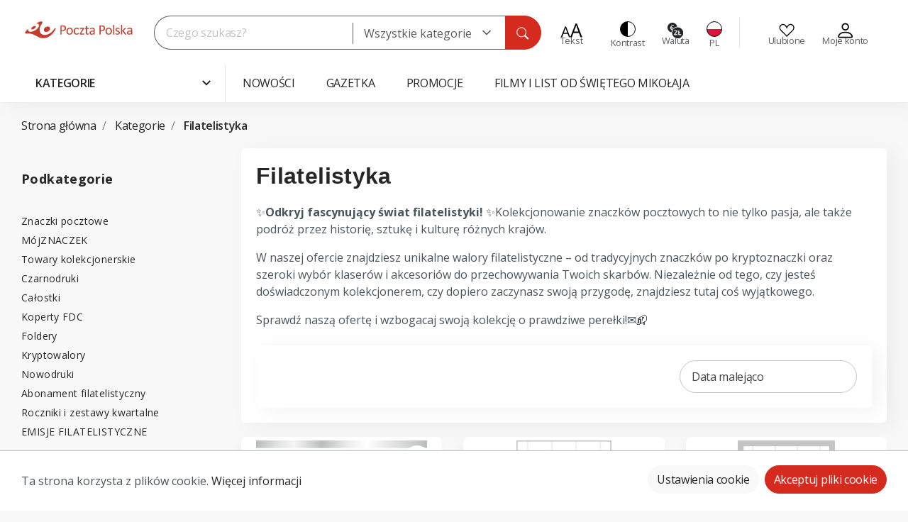

--- FILE ---
content_type: text/html; charset=UTF-8
request_url: https://sklep.poczta-polska.pl/Kategorie/Filatelistyka/
body_size: 59340
content:

<!DOCTYPE html>

<html lang="pl-PL"
      itemscope="itemscope"
      itemtype="https://schema.org/WebPage">

                                
    <head>
                                                                <meta charset="utf-8">
            
            <script>
            let gtmIsTrackingProductClicks = Boolean(1), gtmContainerId = 'GTM-KM5N47PQ', hasSWConsentSupport = Boolean(Number(1));
            window.wbmScriptIsSet = false;
        </script>
        <script type="text/javascript">
            window.dataLayer = window.dataLayer || [];
            window.dataLayer.push({"ecommerce":{"currencyCode":"PLN","impressions":[{"price":200,"position":1,"id":"T216-006-0178228","brand":"Poczta Polska S.A.","category":"Filatelistyka","name":"Wydawnictwo kolekcjonerskie &quot;1000. rocznica koronacji Boles\u0142awa Chrobrego&quot; znaczek + filanota GNIEZNO","variant":"","list":"Category"},{"price":78,"position":2,"id":"M003-001-0010959","brand":"PWPWsa","category":"Filatelistyka","name":"M\u00f3jZNACZEK  - znaczek okazjonalny","variant":"","list":"Category"},{"price":78,"position":3,"id":"M003-001-0012217","brand":"PWPWsa","category":"Filatelistyka","name":"Okoliczno\u015bciowa edycja M\u00f3jZNACZEK - \u015awi\u0119to Niepodleg\u0142o\u015bci","variant":"","list":"Category"},{"price":15.45,"position":4,"id":"W101-002-0012205","brand":"Poczta Polska S.A.","category":"Filatelistyka","name":"Bo\u017ce Narodzenie (PR format S) - FDC - 2025","variant":"","list":"Category"},{"price":4.9,"position":5,"id":"W101-003-0012176","brand":"PWPWsa","category":"Filatelistyka","name":"Bo\u017ce Narodzenie (EK format S) - znaczek - 2025","variant":"","list":"Category"},{"price":3.62,"position":6,"id":"W001-001-0012212","brand":"PWPWsa","category":"Filatelistyka","name":"Bo\u017ce Narodzenie (EK format S) - znaczek stemplowany - 2025","variant":"","list":"Category"},{"price":4.28,"position":7,"id":"W001-001-0012211","brand":"PWPWsa","category":"Filatelistyka","name":"Bo\u017ce Narodzenie (PR format S) - znaczek stemplowany - 2025","variant":"","list":"Category"},{"price":14.8,"position":8,"id":"W101-002-0012206","brand":"Poczta Polska S.A.","category":"Filatelistyka","name":"Bo\u017ce Narodzenie (EK format S) - FDC - 2025","variant":"","list":"Category"},{"price":5.8,"position":9,"id":"W101-003-0012175","brand":"PWPWsa","category":"Filatelistyka","name":"Bo\u017ce Narodzenie (PR format S) - znaczek - 2025","variant":"","list":"Category"},{"price":78,"position":10,"id":"M003-001-0012202","brand":"PWPWsa","category":"Filatelistyka","name":"Okoliczno\u015bciowa edycja M\u00f3jZNACZEK - Halloween","variant":"","list":"Category"},{"price":24,"position":11,"id":"W101-002-0012188","brand":"Poczta Polska S.A.","category":"Filatelistyka","name":"Fantastyczne \u015bwiaty - FDC - 2025","variant":"","list":"Category"},{"price":17.12,"position":12,"id":"W001-001-0012185","brand":"PWPWsa","category":"Filatelistyka","name":"Fantastyczne \u015bwiaty - blok stemplowany - 2025","variant":"","list":"Category"},{"price":23.2,"position":13,"id":"W101-003-0012152","brand":"PWPWsa","category":"Filatelistyka","name":"Fantastyczne \u015bwiaty - blok - 2025","variant":"","list":"Category"},{"price":24,"position":14,"id":"W101-002-0012186","brand":"Poczta Polska S.A.","category":"Filatelistyka","name":"Fantastyczne \u015bwiaty - FDC - 2025","variant":"","list":"Category"},{"price":60,"position":15,"id":"W003-001-0012157","brand":"PWPWsa","category":"Filatelistyka","name":"800 lat historii parafii Mariackiej w Krakowie - nowodruki - 2025","variant":"","list":"Category"},{"price":15.5,"position":16,"id":"W101-002-0012164","brand":"Poczta Polska S.A.","category":"Filatelistyka","name":"800 lat historii parafii Mariackiej w Krakowie - FDC - 2025","variant":"","list":"Category"},{"price":4.28,"position":17,"id":"W001-001-0012160","brand":"PWPWsa","category":"Filatelistyka","name":"800 lat historii parafii Mariackiej w Krakowie - znaczek stemplowany - 2025","variant":"","list":"Category"},{"price":78,"position":18,"id":"M003-001-0012184","brand":"PWPWsa","category":"Filatelistyka","name":"M\u00f3jZNACZEK - Bazylika Mariacka w Krakowie","variant":"","list":"Category"},{"price":29,"position":19,"id":"W101-003-0012159","brand":"PWPWsa","category":"Filatelistyka","name":"800 lat historii parafii Mariackiej w Krakowie - arkusik - 2025","variant":"","list":"Category"},{"price":21.4,"position":20,"id":"W001-001-0012162","brand":"PWPWsa","category":"Filatelistyka","name":"800 lat historii parafii Mariackiej w Krakowie - arkusik stemplowany - 2025","variant":"","list":"Category"},{"price":5.8,"position":21,"id":"W101-003-0012141","brand":"PWPWsa","category":"Filatelistyka","name":"800 lat historii parafii Mariackiej w Krakowie - znaczek - 2025","variant":"","list":"Category"},{"price":31.5,"position":22,"id":"W003-001-0012166","brand":"Poczta Polska S.A.","category":"Filatelistyka","name":"800 lat historii parafii Mariackiej w Krakowie - folder - 2025","variant":"","list":"Category"},{"price":78,"position":23,"id":"M003-001-0012149","brand":"PWPWsa","category":"Filatelistyka","name":"Okoliczno\u015bciowa edycja M\u00f3jZNACZEK - \u015awiatowy Dzie\u0144 Poczty","variant":"","list":"Category"},{"price":28.29,"position":24,"id":"W001-003-0012135","brand":"Poczta Polska S.A.","category":"Filatelistyka","name":"XXIII Zjazd PZF - FDC - 2025","variant":"","list":"Category"}]},"google_tag_params":{"ecomm_prodid":["T216-006-0178228","M003-001-0010959","M003-001-0012217","W101-002-0012205","W101-003-0012176","W001-001-0012212","W001-001-0012211","W101-002-0012206","W101-003-0012175","M003-001-0012202","W101-002-0012188","W001-001-0012185","W101-003-0012152","W101-002-0012186","W003-001-0012157","W101-002-0012164","W001-001-0012160","M003-001-0012184","W101-003-0012159","W001-001-0012162","W101-003-0012141","W003-001-0012166","M003-001-0012149","W001-003-0012135"],"ecomm_category":"Filatelistyka","ecomm_pagetype":"category"}});

                    </script>                <!-- WbmTagManagerEcomm Head Snippet Start -->
        <script id="wbmTagManger" type="text/javascript">
            function getCookie(name) {
                var cookieMatch = document.cookie.match(name + '=(.*?)(;|$)');
                return cookieMatch && decodeURI(cookieMatch[1]);
            }

            var gtmCookieSet = getCookie('wbm-tagmanager-enabled');
            
            var googleTag = function(w,d,s,l,i){w[l]=w[l]||[];w[l].push({'gtm.start':new Date().getTime(),event:'gtm.js'});var f=d.getElementsByTagName(s)[0],j=d.createElement(s),dl=l!='dataLayer'?'&l='+l:'';j.async=true;j.src='https://www.googletagmanager.com/gtm.js?id='+i+dl+'';f.parentNode.insertBefore(j,f);};
            

            if (hasSWConsentSupport && gtmCookieSet === null) {
                window.wbmGoogleTagmanagerId = gtmContainerId;
                window.wbmScriptIsSet = false;
                window.googleTag = googleTag;
            } else {
                window.wbmScriptIsSet = true;
                googleTag(window, document, 'script', 'dataLayer', gtmContainerId);
                googleTag = null;
            }
        </script><!-- WbmTagManagerEcomm Head Snippet End -->    
                            <meta name="viewport"
                      content="width=device-width, initial-scale=1, shrink-to-fit=no">
            
                            <meta name="author"
                      content=""/>
                <meta name="robots"
                      content="index,follow"/>
                <meta name="revisit-after"
                      content="15 days"/>
                <meta name="keywords"
                      content=""/>
                <meta name="description"
                      content="✨Odkryj fascynujący świat filatelistyki! ✨Kolekcjonowanie znaczków pocztowych to nie tylko pasja, ale także podróż przez historię, sztukę i kulturę różnych krajów.&amp;nbsp;W naszej ofercie znajdziesz unikalne walory filatelistyczne – od tradycyjnych znaczkó…"/>
            
                                <meta property="og:url"
                      content="https://sklep.poczta-polska.pl/Kategorie/Filatelistyka/"/>
                <meta property="og:type"
                      content="website"/>
                <meta property="og:site_name"
                      content="Sklep Internetowy Poczty Polskiej"/>
                <meta property="og:title"
                      content="Filatelistyka"/>
                <meta property="og:description"
                      content="✨Odkryj fascynujący świat filatelistyki! ✨Kolekcjonowanie znaczków pocztowych to nie tylko pasja, ale także podróż przez historię, sztukę i kulturę różnych krajów.&amp;nbsp;W naszej ofercie znajdziesz unikalne walory filatelistyczne – od tradycyjnych znaczkó…"/>
                <meta property="og:image"
                      content="https://sklep-img.poczta-polska.pl/public/public/media/25/24/2f/1690282725/logo.svg"/>

                <meta name="twitter:card"
                      content="summary"/>
                <meta name="twitter:site"
                      content="Sklep Internetowy Poczty Polskiej"/>
                <meta name="twitter:title"
                      content="Filatelistyka"/>
                <meta name="twitter:description"
                      content="✨Odkryj fascynujący świat filatelistyki! ✨Kolekcjonowanie znaczków pocztowych to nie tylko pasja, ale także podróż przez historię, sztukę i kulturę różnych krajów.&amp;nbsp;W naszej ofercie znajdziesz unikalne walory filatelistyczne – od tradycyjnych znaczkó…"/>
                <meta name="twitter:image"
                      content="https://sklep-img.poczta-polska.pl/public/public/media/25/24/2f/1690282725/logo.svg"/>
            

            <meta name="facebook-domain-verification" content="jxs6dhdk2emyk1uwoovnty0lbd3a1l" />
    

                                        <meta itemprop="copyrightHolder"
                      content="Sklep Internetowy Poczty Polskiej"/>
                <meta itemprop="copyrightYear"
                      content=""/>
                <meta itemprop="isFamilyFriendly"
                      content="false"/>
                <meta itemprop="image"
                      content="https://sklep-img.poczta-polska.pl/public/public/media/25/24/2f/1690282725/logo.svg"/>
            

    

                                                <link rel="alternate" hreflang="de" href="https://sklep.poczta-polska.pl/de/Kategorien/Philatelie/" />
                                    <link rel="alternate" hreflang="x-default" href="https://sklep.poczta-polska.pl/Kategorie/Filatelistyka/" />
                                    <link rel="alternate" hreflang="pl" href="https://sklep.poczta-polska.pl/Kategorie/Filatelistyka/" />
                                    <link rel="alternate" hreflang="en" href="https://sklep.poczta-polska.pl/en/Categories/Philately/" />
                                    

        
    <meta name="google-site-verification" content="MNrckh1sT4IqEoMulb02GQ0Pcm_hvQJUAHNYcAg-9Is"/>
    <!-- Hotjar Tracking Code for https://sklep.poczta-polska.pl/ -->
    <script> (function(h,o,t,j,a,r){ h.hj=h.hj||function(){(h.hj.q=h.hj.q||[]).push(arguments)}; h._hjSettings={hjid:5178604,hjsv:6}; a=o.getElementsByTagName('head')[0]; r=o.createElement('script');r.async=1; r.src=t+h._hjSettings.hjid+j+h._hjSettings.hjsv; a.appendChild(r); })(window,document,'https://static.hotjar.com/c/hotjar-','.js?sv='); </script>

                                <link rel="shortcut icon"
                  href="https://sklep-img.poczta-polska.pl/public/public/media/96/1e/29/1686908678/favicon.png">
        
        
                                        
        
                            
                                                <link rel="canonical" href="https://sklep.poczta-polska.pl/Kategorie/Filatelistyka/" />
                    
        
                                <title itemprop="name">Filatelistyka</title>
        
        
                                                                                            <link rel="stylesheet"
                      href="https://sklep-img.poczta-polska.pl/public/theme/b37cef4b0ed6d6942f709b8a942132e1/css/all.css?17604325131134404">
                                    
        

    
            <link rel="stylesheet" href="https://sklep-img.poczta-polska.pl/public/asset/bundles/moorlfoundation/storefront/css/animate.css?176043248789270">
    
    
            <style>
            :root {
                --moorl-advanced-search-width: 600px;
            }
        </style>
    
    <link rel="stylesheet" type="text/css" href="https://cdn.jsdelivr.net/npm/slick-carousel@1.8.1/slick/slick.css"/>

                                    <script>
        window.features = {"V6_5_0_0":false,"v6.5.0.0":false,"PERFORMANCE_TWEAKS":false,"performance.tweaks":false,"FEATURE_NEXT_1797":false,"feature.next.1797":false,"FEATURE_NEXT_16710":false,"feature.next.16710":false,"FEATURE_NEXT_13810":false,"feature.next.13810":false,"FEATURE_NEXT_13250":false,"feature.next.13250":false,"FEATURE_NEXT_17276":false,"feature.next.17276":false,"FEATURE_NEXT_16151":false,"feature.next.16151":false,"FEATURE_NEXT_16155":false,"feature.next.16155":false,"FEATURE_NEXT_19501":false,"feature.next.19501":false,"FEATURE_NEXT_15053":false,"feature.next.15053":false,"FEATURE_NEXT_18215":false,"feature.next.18215":false,"FEATURE_NEXT_15815":false,"feature.next.15815":false,"FEATURE_NEXT_14699":false,"feature.next.14699":false,"FEATURE_NEXT_15707":false,"feature.next.15707":false,"FEATURE_NEXT_14360":false,"feature.next.14360":false,"FEATURE_NEXT_15172":false,"feature.next.15172":false,"FEATURE_NEXT_14001":false,"feature.next.14001":false,"FEATURE_NEXT_7739":false,"feature.next.7739":false,"FEATURE_NEXT_16200":false,"feature.next.16200":false,"FEATURE_NEXT_13410":false,"feature.next.13410":false,"FEATURE_NEXT_15917":false,"feature.next.15917":false,"FEATURE_NEXT_15957":false,"feature.next.15957":false,"FEATURE_NEXT_13601":false,"feature.next.13601":false,"FEATURE_NEXT_16992":false,"feature.next.16992":false,"FEATURE_NEXT_7530":false,"feature.next.7530":false,"FEATURE_NEXT_16824":false,"feature.next.16824":false,"FEATURE_NEXT_16271":false,"feature.next.16271":false,"FEATURE_NEXT_15381":false,"feature.next.15381":false,"FEATURE_NEXT_17275":false,"feature.next.17275":false,"FEATURE_NEXT_17016":false,"feature.next.17016":false,"FEATURE_NEXT_16236":false,"feature.next.16236":false,"FEATURE_NEXT_16640":false,"feature.next.16640":false,"FEATURE_NEXT_17858":false,"feature.next.17858":false,"FEATURE_NEXT_6758":false,"feature.next.6758":false,"FEATURE_NEXT_19048":false,"feature.next.19048":false,"FEATURE_NEXT_19822":false,"feature.next.19822":false,"FEATURE_NEXT_18129":false,"feature.next.18129":false,"FEATURE_NEXT_19163":false,"feature.next.19163":false,"FEATURE_NEXT_18187":false,"feature.next.18187":false,"FEATURE_NEXT_17978":false,"feature.next.17978":false,"FEATURE_NEXT_11634":false,"feature.next.11634":false,"FEATURE_NEXT_21547":false,"feature.next.21547":false,"FEATURE_NEXT_22900":false,"feature.next.22900":false};
    </script>
        
        
                                                                    
            <script>
                                    window.gtagActive = true;
                    window.gtagURL = 'https://www.googletagmanager.com/gtag/js?id=G-N0XJF4GBVV'
                    window.controllerName = 'navigation';
                    window.actionName = 'index';
                    window.trackOrders = '1';
                    window.gtagTrackingId = 'G-N0XJF4GBVV';
                    window.dataLayer = window.dataLayer || [];
                    window.gtagConfig = {
                        'anonymize_ip': '',
                        'cookie_domain': 'none',
                        'cookie_prefix': '_swag_ga',
                    };

                    function gtag() { dataLayer.push(arguments); }
                            </script>

                                        <script id="sw-google-tag-manager-init" type="javascript/blocked">
                                            window.gtagCallback = function gtagCallbackFunction() {}
                                    </script>
                                
        

            <script>
            window.mediameetsFacebookPixelData = new Map();
        </script>
    
                                        
            
        
                    

                                                                                        
                                                                                                        
                                                                                                        
                                                                                                        
                                                                                                        
                                                                                                        
                                                                                                        
                                                                                                        
                                                                                                        
                                                                                                        
                                                                                                        
                                                                                                        
                                                                                                        
                                                                                                        
                                                                                                                                                        
                                                                                                        
                                                                                                        
                                                                                                                                                        
                                                                                                        
                                                                                                                                                        
                                                                                                                                                        
                                                                                                        
                                                                                    
                                                    <script>
                    window.useDefaultCookieConsent = true;
                </script>
            
                    
                <script type="text/javascript">
	_abtshield = [];
	_abtshield.push(['create', 'p7.01', {
		timezone: 'Europe/Warsaw'
	}]);
	_abtshield.push(['send', 'page_view']);
</script>
<script async src="https://cdn.snippet.abtshield.com/static/prod/abtshield-snippet.js"></script>
<noscript><iframe src="https://d1.abtshield.com/pv?sid=p7.01" height="0" width="0" style="display:none;visibility:hidden"></iframe></noscript>

 <!-- Event snippet for abtshield-low-value remarketing page -->
<script>
  gtag('event', 'conversion', {
      'send_to': 'AW-16691847499/dAV6COWVjf4ZEMvCpZc-',
      'value': 1.0,
      'currency': 'PLN',
      'aw_remarketing_only': true
  });
</script>
    </head>


    <body class="is-ctl-navigation is-act-index theme-default">

        <script>
        // plugin waits for document `ready` state, and we need to apply contrast as soon as possible
        const isContrastMode = localStorage.getItem('contrast-active') === 'true';

        if (isContrastMode) {
            document.body.classList.add('contrast-mode-theme');
        }

        const isBigoneMode = localStorage.getItem('bigone-active') === 'true';

        if (isBigoneMode) {
            document.body.classList.add('bigone-mode-theme');
        }
    </script>
                                                                        
                                                        <noscript>
                <iframe src="https://www.googletagmanager.com/ns.html?id=GTM-KM5N47PQ"
                        height="0" width="0" style="display:none;visibility:hidden"></iframe>
            </noscript>
                                                                                                        
                                                                                                        
                                                                                                        
                                                                                                        
                                                                                                        
                                                                                                        
                                                                                                        
                                                                                                        
                                                                                                        
                                                                                                        
                                                                                                        
                                                                                                        
                                                                                                        
                                                                                                        
                                                                                                                                                        
                                                                                                        
                                                                                                        
                                                                                                                                                        
                                                                                                        
                                                                                                                                                        
                                                                                                                                                        
                                                                                                        
                                                                                    
                <noscript class="noscript-main">
                
                <div role="alert"
         class="alert alert-info alert-has-icon">
                                                                                                                                                                        <span class="icon icon-info">
                        <svg xmlns="http://www.w3.org/2000/svg" xmlns:xlink="http://www.w3.org/1999/xlink" width="24" height="24" viewBox="0 0 24 24"><defs><path d="M12 7c.5523 0 1 .4477 1 1s-.4477 1-1 1-1-.4477-1-1 .4477-1 1-1zm1 9c0 .5523-.4477 1-1 1s-1-.4477-1-1v-5c0-.5523.4477-1 1-1s1 .4477 1 1v5zm11-4c0 6.6274-5.3726 12-12 12S0 18.6274 0 12 5.3726 0 12 0s12 5.3726 12 12zM12 2C6.4772 2 2 6.4772 2 12s4.4772 10 10 10 10-4.4772 10-10S17.5228 2 12 2z" id="icons-default-info" /></defs><use xlink:href="#icons-default-info" fill="#758CA3" fill-rule="evenodd" /></svg>
        </span>
    
                                        
                    <div class="alert-content-container">
                                                    
                    <div class="alert-content">
                    Aby móc w pełnym zakresie korzystać z naszego sklepu, zalecamy włączenie obsługi JavaScript w przeglądarce.
            </div>

                                                                </div>
            </div>

                </noscript>
        


                <div class="header">
        <header class="header-main">
                            <div class="container">
                                    <div class="top-bar d-none d-lg-block">
        <nav class="top-bar-nav">
            
            
                                </nav>
    </div>
    
            <div class="row align-items-center header-row">
                    <div class="col-12 col-xl-auto header-logo-col">
            <div class="header-logo-main">
                    <a class="header-logo-main-link"
               href="/"
               title="Przejdź do strony głównej">
                                    <picture class="header-logo-picture">
                                                                                
                                                                            
                                                                                    <img src="https://sklep-img.poczta-polska.pl/public/public/media/25/24/2f/1690282725/logo.svg"
                                     alt="Przejdź do strony głównej"
                                     class="img-fluid header-logo-main-img"/>
                                                                        </picture>
                            </a>
            </div>
    </div>

                <button class="mobile-search d-sm-block d-md-none btn btn-block btn-light" onClick="$('.header-search-col').addClass('show-mobile')">
                                                                                                                        <span class="icon icon-poczta-icons icon-poczta-icons-search">
                        <svg width="19" height="18" viewBox="0 0 19 18" fill="none" xmlns="http://www.w3.org/2000/svg">
<path d="M13.3989 11.6369C14.2885 10.4257 14.814 8.93047 14.814 7.3125C14.814 3.27392 11.54 0 7.50146 0C3.46288 0 0.188965 3.27392 0.188965 7.3125C0.188965 11.3511 3.46288 14.625 7.50146 14.625C9.11987 14.625 10.6155 14.0992 11.8268 13.2092L11.8258 13.2099C11.859 13.2549 11.896 13.298 11.9367 13.3387L16.2685 17.6705C16.7078 18.1098 17.4201 18.1098 17.8595 17.6705C18.2988 17.2312 18.2988 16.5188 17.8595 16.0795L13.5277 11.7477C13.487 11.707 13.4439 11.6701 13.3989 11.6369ZM13.689 7.3125C13.689 10.7298 10.9187 13.5 7.50146 13.5C4.0842 13.5 1.31396 10.7298 1.31396 7.3125C1.31396 3.89524 4.0842 1.125 7.50146 1.125C10.9187 1.125 13.689 3.89524 13.689 7.3125Z" fill="white"/>
</svg>

        </span>
    
            Czego szukasz?
    </button>
    <div class="col-12 order-2 col-sm header-search-col">
        <div class="mobile-header d-sm-block d-md-none">
            <p class="text-center">Wyszukiwarka</p>
            <a href="javascript:void(0)" onClick="$(this).closest('.show-mobile').removeClass('show-mobile')">
                                                                                                                                <span class="icon icon-poczta-icons icon-poczta-icons-mobile-close">
                        <svg width="24" height="25" viewBox="0 0 24 25" fill="none" xmlns="http://www.w3.org/2000/svg">
<path d="M6.96967 7.46967C7.26256 7.17678 7.73744 7.17678 8.03033 7.46967L12 11.4393L15.9697 7.46967C16.2626 7.17678 16.7374 7.17678 17.0303 7.46967C17.3232 7.76256 17.3232 8.23744 17.0303 8.53033L13.0607 12.5L17.0303 16.4697C17.3232 16.7626 17.3232 17.2374 17.0303 17.5303C16.7374 17.8232 16.2626 17.8232 15.9697 17.5303L12 13.5607L8.03033 17.5303C7.73744 17.8232 7.26256 17.8232 6.96967 17.5303C6.67678 17.2374 6.67678 16.7626 6.96967 16.4697L10.9393 12.5L6.96967 8.53033C6.67678 8.23744 6.67678 7.76256 6.96967 7.46967Z" fill="#212529"/>
</svg>

        </span>
    
                </a>
        </div>
        <div class="row">
            <div class="col">
                
    <div class="header-search">
        <form action="/search"
              method="get"
              data-search-form="true"
              data-search-widget-options='{&quot;searchWidgetMinChars&quot;:3}'
              data-url="/suggest?search="
              class="header-search-form">
                                                                        <div class="input-group">
                                                    <input type="search"
                                   name="search"
                                   class="form-control header-search-input"
                                   autocomplete="off"
                                   autocapitalize="off"
                                   placeholder="Czego szukasz?"
                                   aria-label="Czego szukasz?"
                                   value=""
                            >
                        
                                    <select name="category" class="select2 form-control" autocomplete="off" data-placeholder="Wszystkie kategorie">
        <option id="categoryEmpty" selected value="empty">Wszystkie kategorie</option>
                                            <option value="e122b20b7b4c4478978ee1e255a49c7b">Filatelistyka</option>
                                            <option value="e6fe08f843ff43a099d93bba6fa068db">Pakowanie i wysyłka</option>
                                            <option value="78dcf62e6c17452ea697ceb0dec8e146">Prenumerata prasy</option>
                                            <option value="c62b451b9a9a4f4ab6949c0915034f42">Szkolne i biurowe</option>
                                            <option value="b87575e6ea9d45d6b6bfee9ef62cf5ed">Elektronika</option>
                                            <option value="c0c9c8306d3b4f4aa3fccf035fbcd1d4">Dla domu i ogrodu</option>
                                            <option value="0796f9186e434f0192524556a4b83477">Uroda i Zdrowie</option>
                                            <option value="bc0631a2816a49e49eb9a2f82f00d266">Upominki i gadżety</option>
                                            <option value="7717830b0a504c1bbbc1f1eb8065b081">Dla dzieci</option>
                                            <option value="d2af4ad679e34988aaed418a23d3c4e0">Galanteria</option>
                                            <option value="8ef253306b864753a5caad7fafd4e133">Supermarket</option>
                                            <option value="6f37905c24954f6ab0952db4429b17c1">Dla Seniora</option>
                                            <option value="4bf549a6cfbf4e7591b2f02032824cdf">Sport i rekreacja</option>
            </select>
            <div class="input-group-append">
            <button type="submit"
                    class="btn header-search-btn"
                    aria-label="Szukaj">
                        <span class="header-search-icon">
                                                                                                                                            <span class="icon icon-poczta-icons icon-poczta-icons-search">
                        <svg width="19" height="18" viewBox="0 0 19 18" fill="none" xmlns="http://www.w3.org/2000/svg">
<path d="M13.3989 11.6369C14.2885 10.4257 14.814 8.93047 14.814 7.3125C14.814 3.27392 11.54 0 7.50146 0C3.46288 0 0.188965 3.27392 0.188965 7.3125C0.188965 11.3511 3.46288 14.625 7.50146 14.625C9.11987 14.625 10.6155 14.0992 11.8268 13.2092L11.8258 13.2099C11.859 13.2549 11.896 13.298 11.9367 13.3387L16.2685 17.6705C16.7078 18.1098 17.4201 18.1098 17.8595 17.6705C18.2988 17.2312 18.2988 16.5188 17.8595 16.0795L13.5277 11.7477C13.487 11.707 13.4439 11.6701 13.3989 11.6369ZM13.689 7.3125C13.689 10.7298 10.9187 13.5 7.50146 13.5C4.0842 13.5 1.31396 10.7298 1.31396 7.3125C1.31396 3.89524 4.0842 1.125 7.50146 1.125C10.9187 1.125 13.689 3.89524 13.689 7.3125Z" fill="white"/>
</svg>

        </span>
    
                            </span>
            </button>
        </div>
                        </div>
                
                    
                    </form>
    </div>
            </div>
        </div>
    </div>

                <div class="col-12 order-1 col-xl-auto order-sm-2 header-actions-col">
        <div class="row no-gutters">
                                                        <div class="col d-sm-none">
                                <div class="menu-button">
                                                                            <button class="btn nav-main-toggle-btn header-actions-btn"
                                                type="button"
                                                data-offcanvas-menu="true"
                                                aria-label="Menu">
                                                                                                                                                                                                            <span class="icon icon-stack">
                        <svg xmlns="http://www.w3.org/2000/svg" xmlns:xlink="http://www.w3.org/1999/xlink" width="24" height="24" viewBox="0 0 24 24"><defs><path d="M3 13c-.5523 0-1-.4477-1-1s.4477-1 1-1h18c.5523 0 1 .4477 1 1s-.4477 1-1 1H3zm0-7c-.5523 0-1-.4477-1-1s.4477-1 1-1h18c.5523 0 1 .4477 1 1s-.4477 1-1 1H3zm0 14c-.5523 0-1-.4477-1-1s.4477-1 1-1h18c.5523 0 1 .4477 1 1s-.4477 1-1 1H3z" id="icons-default-stack" /></defs><use xlink:href="#icons-default-stack" fill="#758CA3" fill-rule="evenodd" /></svg>
        </span>
    
                                                                                        </button>
                                                                    </div>
                            </div>
                        
            
                                                        <div class="col-auto d-sm-none">
                                <div class="search-toggle">
                                    <button class="btn header-actions-btn search-toggle-btn js-search-toggle-btn collapsed"
                                            type="button"
                                            data-toggle="collapse"
                                            data-target="#searchCollapse"
                                            aria-expanded="false"
                                            aria-controls="searchCollapse"
                                            aria-label="Szukaj">
                                                                                                                                                        <span class="icon icon-search">
                        <svg xmlns="http://www.w3.org/2000/svg" xmlns:xlink="http://www.w3.org/1999/xlink" width="24" height="24" viewBox="0 0 24 24"><defs><path d="M10.0944 16.3199 4.707 21.707c-.3905.3905-1.0237.3905-1.4142 0-.3905-.3905-.3905-1.0237 0-1.4142L8.68 14.9056C7.6271 13.551 7 11.8487 7 10c0-4.4183 3.5817-8 8-8s8 3.5817 8 8-3.5817 8-8 8c-1.8487 0-3.551-.627-4.9056-1.6801zM15 16c3.3137 0 6-2.6863 6-6s-2.6863-6-6-6-6 2.6863-6 6 2.6863 6 6 6z" id="icons-default-search" /></defs><use xlink:href="#icons-default-search" fill="#758CA3" fill-rule="evenodd" /></svg>
        </span>
    
                                        </button>
                                </div>
                            </div>
                        
                <div class="top-bar-nav-item header-fontsize">
    <div class="btn header-actions-btn">
        <div class="top-bat-list-icon">
                                                                                                                            <span class="icon icon-poczta-icons icon-poczta-icons-font-size">
                        <svg width="32" height="21" viewBox="0 0 32 21" fill="none" xmlns="http://www.w3.org/2000/svg">
<path d="M12.4229 20.2273L10.5321 15.3559H4.37626L2.49591 20.2273H0.689087L6.69782 4.81534H8.30505L14.2718 20.2273H12.4229ZM9.99631 13.7706L8.2 8.93079C8.15798 8.80481 8.08795 8.59833 7.9899 8.31137C7.89886 8.02441 7.80432 7.72695 7.70627 7.41899C7.60823 7.11103 7.52769 6.86257 7.46466 6.67359C7.39463 6.96055 7.3176 7.24752 7.23356 7.53448C7.15652 7.81444 7.07949 8.0769 7.00245 8.32187C6.92542 8.55984 6.85889 8.76281 6.80286 8.93079L4.97503 13.7706H9.99631Z" fill="#262626"/>
<path d="M29.3226 20.2273L26.9023 13.992H19.0229L16.616 20.2273H14.3033L21.9944 0.5H24.0517L31.6891 20.2273H29.3226ZM26.2165 11.9628L23.9172 5.76777C23.8635 5.60652 23.7738 5.34223 23.6483 4.97492C23.5318 4.60761 23.4108 4.22686 23.2853 3.83267C23.1598 3.43849 23.0567 3.12045 22.976 2.87856C22.8864 3.24587 22.7878 3.61318 22.6802 3.98049C22.5816 4.33885 22.483 4.6748 22.3844 4.98836C22.2858 5.29296 22.2006 5.55276 22.1289 5.76777L19.7893 11.9628H26.2165Z" fill="#262626"/>
</svg>

        </span>
    
            </div>
        <span class="header-action-label">Tekst</span>
    </div>
</div>
                <div class="top-bar-nav-item top-bar-contrast">
    <div class="btn header-actions-btn">
        <div class="top-bar-list-icon language-flag"></div>
        <span class="header-action-label">Kontrast</span>
    </div>
</div>
                <div class="top-bar-nav-item top-bar-currency">
    <form method="post" action="/checkout/configure" class="currency-form btn header-actions-btn" data-form-auto-submit="true">
        <input type="hidden" name="_csrf_token" value="36c4fe54d40e816dcb.kc9BmNZUJk-b1hORzi4x47ZCAHYIXk_2hFUBOUzXTfE.qfkOyqMEHiL4hmXct3x_ofIlNRBGaX-HthhAfiSGdYHrnTHz4wJFI9eFKw">
        <div class="currency-menu dropdown">
            <button class="btn dropdown-toggle top-bar-nav-btn" type="button" id="currenciesDropdown-top-bar" data-toggle="dropdown" aria-haspopup="true" aria-expanded="false">
                <span class="top-bar-list-icon currency-symbol">
                    <em class="poczta-color-icon poczta-color-icon-currency"></em>
                </span>
                <span class="header-action-label">Waluta</span>
            </button>
            <div class="top-bar-list dropdown-menu dropdown-menu-right" aria-labelledby="currenciesDropdown-top-bar" x-placement="bottom-end">
                                    <div class="top-bar-list-item dropdown-item" title="">
                        <label class="top-bar-list-label" for="-30fc6ff443384173889bbda9785ae5c5">
                            <input id="-30fc6ff443384173889bbda9785ae5c5" class="top-bar-list-radio" value="30fc6ff443384173889bbda9785ae5c5" name="currencyId" type="radio">
                            USD
                        </label>
                    </div>
                                    <div class="top-bar-list-item dropdown-item" title="">
                        <label class="top-bar-list-label" for="-34bf8a769d7941b397c4f581f38b5622">
                            <input id="-34bf8a769d7941b397c4f581f38b5622" class="top-bar-list-radio" value="34bf8a769d7941b397c4f581f38b5622" name="currencyId" type="radio">
                            EUR
                        </label>
                    </div>
                                    <div class="top-bar-list-item dropdown-item active" title="">
                        <label class="top-bar-list-label" for="-b7d2554b0ce847cd82f3ac9bd1c0dfca">
                            <input id="-b7d2554b0ce847cd82f3ac9bd1c0dfca" class="top-bar-list-radio" value="b7d2554b0ce847cd82f3ac9bd1c0dfca" name="currencyId" type="radio">
                            PLN
                        </label>
                    </div>
                            </div>
        </div>

        <input name="redirectTo" type="hidden" value="frontend.navigation.page">
                    <input name="redirectParameters[navigationId]" type="hidden" value="e122b20b7b4c4478978ee1e255a49c7b">
            </form>
</div>
                                
            <div class="top-bar-nav-item top-bar-language">
                <form method="post"
          action="/checkout/language"
          class="language-form btn header-actions-btn"
          data-form-auto-submit="true">

                            <input type="hidden" name="_csrf_token" value="df84816796283c1.zgM5ey4MrBJEJFaQ3AuA9tVITDoY2AP6Yj-nKIKnVUE.n2BjOEpcyVYDb2b9ukqxsJsQHGh5v3qJNwaSWc7EGTeeTFUXQFXfQQ5GHw">
        
                                                        
            <div class="languages-menu dropdown">
                <button class="btn dropdown-toggle top-bar-nav-btn"
                        type="button"
                        id="languagesDropdown-top-bar"
                data-toggle="dropdown"
                aria-haspopup="true"
                aria-expanded="false">
                <div class="top-bar-list-icon language-flag country-pl language-pl"></div>
                <span class="lang-text d-sm-block d-md-none">Język: </span>
                <span class="header-action-label">PL</span>
                </button>
                                    <div class="top-bar-list dropdown-menu dropdown-menu-right"
                         aria-labelledby="languagesDropdown-top-bar">
                                                    <div class="top-bar-list-item dropdown-item"
                                 title="">

                                                                                                                                                                                
                                    <label class="top-bar-list-label"
                                           for="top-bar-1c53e3636d15457697c40c8d27cd893d">
                                        <input id="top-bar-1c53e3636d15457697c40c8d27cd893d"
                                               class="top-bar-list-radio"
                                               value="1c53e3636d15457697c40c8d27cd893d"
                                               name="languageId"
                                               type="radio"
                                                >
                                        <div class="top-bar-list-icon language-flag country-de language-de"></div>
                                        DE
                                    </label>
                                                            </div>
                                                    <div class="top-bar-list-item dropdown-item"
                                 title="">

                                                                                                                                                                                
                                    <label class="top-bar-list-label"
                                           for="top-bar-a06df4d853a44e6bbdee4b7c96165e84">
                                        <input id="top-bar-a06df4d853a44e6bbdee4b7c96165e84"
                                               class="top-bar-list-radio"
                                               value="a06df4d853a44e6bbdee4b7c96165e84"
                                               name="languageId"
                                               type="radio"
                                                >
                                        <div class="top-bar-list-icon language-flag country-en language-gb"></div>
                                        EN
                                    </label>
                                                            </div>
                                                    <div class="top-bar-list-item dropdown-item item-checked"
                                 title="">

                                                                                                                                                                                
                                    <label class="top-bar-list-label"
                                           for="top-bar-2fbb5fe2e29a4d70aa5854ce7ce3e20b">
                                        <input id="top-bar-2fbb5fe2e29a4d70aa5854ce7ce3e20b"
                                               class="top-bar-list-radio"
                                               value="2fbb5fe2e29a4d70aa5854ce7ce3e20b"
                                               name="languageId"
                                               type="radio"
                                                 checked>
                                        <div class="top-bar-list-icon language-flag country-pl language-pl"></div>
                                        PL
                                    </label>
                                                            </div>
                                            </div>
                            </div>

            <input name="redirectTo" type="hidden" value="frontend.navigation.page"/>

                            <input name="redirectParameters[navigationId]" type="hidden" value="e122b20b7b4c4478978ee1e255a49c7b">
                        </form>
        </div>
                
                                                <div class="top-bar-nav-item col-auto">
                        <a class="btn header-wishlist-btn header-actions-btn"
                           href="/wishlist"
                           title="Lista życzeń"
                           aria-label="Lista życzeń">
                                
            <span class="header-wishlist-icon">
                                                                                                                            <span class="icon icon-poczta-icons icon-poczta-icons-wishlist">
                        <svg width="25" height="24" viewBox="0 0 25 24" xmlns="http://www.w3.org/2000/svg">
    <path d="M12.689 9.3541L11.3473 6.67082C11.015 6.0061 10.4371 5.0498 9.62008 4.2777C8.81571 3.51755 7.85369 3 6.68896 3C4.17497 3 2.18896 4.98942 2.18896 7.38C2.18896 9.19661 3.01955 10.4787 4.9913 12.435C5.4961 12.9359 6.07298 13.4773 6.7093 14.0745C8.37189 15.6348 10.4403 17.5759 12.689 20.17C14.9377 17.5759 17.006 15.6348 18.6686 14.0745C19.3049 13.4773 19.8818 12.9359 20.3866 12.435C22.3584 10.4787 23.189 9.19661 23.189 7.38C23.189 4.98942 21.203 3 18.689 3C17.5242 3 16.5622 3.51755 15.7578 4.2777C14.9408 5.0498 14.363 6.0061 14.0306 6.67082L12.689 9.3541ZM13.2762 21.7917C12.9705 22.1547 12.4074 22.1547 12.1017 21.7917C9.69935 18.9391 7.52625 16.8997 5.73657 15.22C2.63817 12.3122 0.688965 10.4828 0.688965 7.38C0.688965 4.13257 3.37526 1.5 6.68896 1.5C9.08919 1.5 10.7667 3.07397 11.7943 4.5118C12.1853 5.05901 12.4822 5.5865 12.689 6C12.8957 5.5865 13.1926 5.05901 13.5837 4.5118C14.6112 3.07397 16.2887 1.5 18.689 1.5C22.0027 1.5 24.689 4.13257 24.689 7.38C24.689 10.4828 22.7398 12.3122 19.6414 15.22C17.8517 16.8997 15.6786 18.9391 13.2762 21.7917Z"/>
</svg>

        </span>
    
            </span>
    
        
    
    <span class="badge badge-primary header-wishlist-badge"
          id="wishlist-basket"
          data-wishlist-storage="true"
          data-wishlist-storage-options="{&quot;listPath&quot;:&quot;\/wishlist\/list&quot;,&quot;mergePath&quot;:&quot;\/wishlist\/merge&quot;,&quot;tokenMergePath&quot;:&quot;bff6da300623324ccd8e218d7.eB-gv_iZZNuHC7uRdX-BqQB91EdZlRJ8hoYOfTryTQw.DEaUyMr0A-jhP4r1AjrWnGESgQsh310J0LdUFQ2oDnk2R9LSjKomtcFf7g&quot;,&quot;pageletPath&quot;:&quot;\/wishlist\/merge\/pagelet&quot;,&quot;tokenPageletPath&quot;:&quot;72cbd4c9f1e9b15ba6f72e5d001d.-wUt2y6FI4PEC54wPpWaUhMrpwrfWragSIShw3W09C8.tn8ftW_QbcGze_xUSsftK19I0myxNtL4HeD0sDn6hwKKfXvoH-Jgzb5hrg&quot;}"
          data-wishlist-widget="true"
          data-wishlist-widget-options="{&quot;showCounter&quot;:true}"
    ></span>

    <span class="header-action-label">Ulubione</span>
                        </a>
                    </div>
                            
                            <div class="top-bar-nav-item col-auto ">
                    <div class="account-menu">
                            <div class="dropdown">
            <button class="btn account-menu-btn header-actions-btn"
            type="button"
            id="accountWidget"
            data-offcanvas-account-menu="true"
    data-toggle="dropdown"
    aria-haspopup="true"
    aria-expanded="false"
    aria-label="Moje konto"
    title="Moje konto">
                                                                                                                    <span class="icon icon-poczta-icons icon-poczta-icons-avatar">
                        <svg width="19" height="18" viewBox="0 0 19 18" fill="none" xmlns="http://www.w3.org/2000/svg">
<path d="M9.18909 9C11.6744 9 13.6891 6.98528 13.6891 4.5C13.6891 2.01472 11.6744 0 9.18909 0C6.70381 0 4.68909 2.01472 4.68909 4.5C4.68909 6.98528 6.70381 9 9.18909 9ZM12.1891 4.5C12.1891 6.15685 10.8459 7.5 9.18909 7.5C7.53223 7.5 6.18909 6.15685 6.18909 4.5C6.18909 2.84315 7.53223 1.5 9.18909 1.5C10.8459 1.5 12.1891 2.84315 12.1891 4.5Z" fill="#212529"/>
<path d="M18.1891 16.5C18.1891 18 16.6891 18 16.6891 18H1.68909C1.68909 18 0.189087 18 0.189087 16.5C0.189087 15 1.68909 10.5 9.18909 10.5C16.6891 10.5 18.1891 15 18.1891 16.5ZM16.6891 16.4948C16.6869 16.1246 16.4584 15.0157 15.4409 13.9982C14.4625 13.0198 12.6227 12 9.18907 12C5.75541 12 3.91562 13.0198 2.93723 13.9982C1.91972 15.0157 1.69122 16.1246 1.68909 16.4948H16.6891Z" fill="#212529"/>
</svg>

        </span>
    
        <span class="header-action-label">Moje konto</span>
    </button>

                    <div class="dropdown-menu dropdown-menu-right account-menu-dropdown js-account-menu-dropdown"
                 aria-labelledby="accountWidget">
                

        
                                        <button class="btn btn-light offcanvas-close offcanvas-header-btn js-offcanvas-close btn-block sticky-top">
                                                                                                                                                    <span class="icon icon-poczta-icons icon-poczta-icons-mobile-close">
                        <svg width="24" height="25" viewBox="0 0 24 25" fill="none" xmlns="http://www.w3.org/2000/svg">
<path d="M6.96967 7.46967C7.26256 7.17678 7.73744 7.17678 8.03033 7.46967L12 11.4393L15.9697 7.46967C16.2626 7.17678 16.7374 7.17678 17.0303 7.46967C17.3232 7.76256 17.3232 8.23744 17.0303 8.53033L13.0607 12.5L17.0303 16.4697C17.3232 16.7626 17.3232 17.2374 17.0303 17.5303C16.7374 17.8232 16.2626 17.8232 15.9697 17.5303L12 13.5607L8.03033 17.5303C7.73744 17.8232 7.26256 17.8232 6.96967 17.5303C6.67678 17.2374 6.67678 16.7626 6.96967 16.4697L10.9393 12.5L6.96967 8.53033C6.67678 8.23744 6.67678 7.76256 6.96967 7.46967Z" fill="#212529"/>
</svg>

        </span>
    
                                                        Zamknij menu
                            </button>
        
    
                    <div class="offcanvas-content-container">
                <div class="account-menu">
        
                                

                                <div class="account-menu-login">
                    <a href="/account/login"
                       title="Zaloguj się"
                       class="btn btn-primary account-menu-login-button">
                        Zaloguj się
                    </a>

                    <div class="account-menu-register">
                        lub <a href="/account/login"
                                                            title="zarejestruj się">zarejestruj się</a>
                    </div>
                </div>
                    

                    <div class="account-menu-links">
                    <div class="header-account-menu">
        <div class="card account-menu-inner">
                                        
                        <div class="list-group list-group-flush account-aside-list-group">
                                            <a href="/account"
                   class="list-group-item list-group-item-action account-aside-item">
                    Moje dane
                </a>

                <a href="/account/password"
                   class="list-group-item list-group-item-action account-aside-item">
                    Hasło
                </a>

                <a href="/account/order"
                   class="list-group-item list-group-item-action account-aside-item">
                    Moje zamówienia
                </a>

                <a href="/account/wishlist"
                   class="list-group-item list-group-item-action account-aside-item">
                    Ulubione produkty
                </a>

                <a href="/account/notification"
                   class="list-group-item list-group-item-action account-aside-item">
                    Powiadomienia
                </a>
            
                                                            <a href="/account/attachment"
                           title="Załącznik produktu"
                           class="list-group-item list-group-item-action account-aside-item account-aside-item-htc-attachment ">
                            Załącznik produktu
                        </a>
                                                        </div>
    
                                                    
            </div>
    </div>
            </div>
            </div>
        </div>
                </div>
            </div>
                    </div>
                </div>
            
                            <div class="top-bar-nav-item col-auto cart">
                    <div class="header-cart">
                        <a class="btn header-cart-btn header-actions-btn"
                           href="/checkout/cart"
                           data-cart-widget="true"
                           title="Koszyk"
                           aria-label="Koszyk">
                                <span class="header-cart-icon">
                                                                                                                        <span class="icon icon-poczta-icons icon-poczta-icons-cart">
                        <svg width="25" height="24" viewBox="0 0 25 24" fill="none" xmlns="http://www.w3.org/2000/svg">
<path d="M0.689087 3.75C0.689087 3.33579 1.02487 3 1.43909 3H3.68909C4.03324 3 4.33322 3.23422 4.41669 3.5681L5.02467 6H22.4391C22.67 6 22.8881 6.1064 23.0302 6.28844C23.1724 6.47048 23.2227 6.70785 23.1667 6.9319L20.9167 15.9319C20.8332 16.2658 20.5332 16.5 20.1891 16.5H6.68909C6.34494 16.5 6.04495 16.2658 5.96148 15.9319L3.1035 4.5H1.43909C1.02487 4.5 0.689087 4.16421 0.689087 3.75ZM5.39967 7.5L7.27467 15H19.6035L21.4785 7.5H5.39967ZM8.18909 19.5C7.36066 19.5 6.68909 20.1716 6.68909 21C6.68909 21.8284 7.36066 22.5 8.18909 22.5C9.01751 22.5 9.68909 21.8284 9.68909 21C9.68909 20.1716 9.01751 19.5 8.18909 19.5ZM5.18909 21C5.18909 19.3431 6.53223 18 8.18909 18C9.84594 18 11.1891 19.3431 11.1891 21C11.1891 22.6569 9.84594 24 8.18909 24C6.53223 24 5.18909 22.6569 5.18909 21ZM18.6891 19.5C17.8607 19.5 17.1891 20.1716 17.1891 21C17.1891 21.8284 17.8607 22.5 18.6891 22.5C19.5175 22.5 20.1891 21.8284 20.1891 21C20.1891 20.1716 19.5175 19.5 18.6891 19.5ZM15.6891 21C15.6891 19.3431 17.0322 18 18.6891 18C20.3459 18 21.6891 19.3431 21.6891 21C21.6891 22.6569 20.3459 24 18.6891 24C17.0322 24 15.6891 22.6569 15.6891 21Z" fill="#212529"/>
</svg>

        </span>
    
        </span>
        <span class="header-action-label">Koszyk</span>
                        </a>
                    </div>
                    <div data-offcanvas-cart="true"></div>
                </div>
                    </div>
    </div>
        </div>
                    </div>
                    </header>
        <div class="nav-main">
                                                    <nav class="megamenu d-none d-md-block"
                 data-mega-menu="true"
                 data-trigger-by="mouseenter"
                 itemscope="itemscope"
                 itemtype="http://schema.org/SiteNavigationElement">

                <div class="container">
                    <div class="d-flex justify-content-between">
                                                                                                                                                                                                                                                                                                                                                                                            
                                                            <ul id="header-top-menu" class="megamenu-list">
                                                                                                                
                                                                                                                
                                                                                                                                                                                                                        
                                                                                                                                                
                                                                                                                                                            <li class="megamenu-item"
                                                            data-megamenu-trigger="47fffa25f4c64d8d9c5acf3e936560b9">

                                                                                                                            <a class="megamenu-link"
                                                                   href="https://sklep.poczta-polska.pl/Kategorie/"
                                                                   itemprop="url"
                                                                                                                                      title="Kategorie"
                                                                >
                                                                    <span itemprop="name">Kategorie</span>
                                                                                                                                                                                    <span class="icon icon-poczta-icons icon-poczta-icons-arrow-medium-down">
                        <svg width="12" height="8" viewBox="0 0 12 8" fill="none" xmlns="http://www.w3.org/2000/svg">
<path d="M12 1.70504L10.59 0.295044L6 4.87504L1.41 0.295043L-6.16331e-08 1.70504L6 7.70504L12 1.70504Z" fill="#262626"/>
</svg>

        </span>
    
                                                                    </a>
                                                                                                                    </li>
                                                                                                    
                                                                                                                                                                                                                                                                                                                                                                                                                                                                                                                                                                                                                                                                                                                                
                                                                                                            
        <li class="megamenu-foldout" data-megamenu-id="47fffa25f4c64d8d9c5acf3e936560b9">
            <div class="megamenu-subs">
                    <div class="megamenu-sub-1">
                                                            
    <div class="megamenu-sub-item"
                     data-megamenu-sub-trigger="e122b20b7b4c4478978ee1e255a49c7b"
         >
                    
                                        
                                <a href="https://sklep.poczta-polska.pl/Kategorie/Filatelistyka/"
       itemprop="url"
       title="Filatelistyka"
                  >
                    <div class="d-flex w-100 justify-content-between">
                <div>
                                        <span itemprop="name">Filatelistyka</span>
                </div>
                <em class="poczta-icon poczta-icon-chevron-right"></em>
            </div>
            </a>
                        </div>
                                            
    <div class="megamenu-sub-item"
                     data-megamenu-sub-trigger="e6fe08f843ff43a099d93bba6fa068db"
         >
                    
                                        
                                <a href="https://sklep.poczta-polska.pl/Kategorie/Pakowanie-i-wysylka/"
       itemprop="url"
       title="Pakowanie i wysyłka"
                  >
                    <div class="d-flex w-100 justify-content-between">
                <div>
                                        <span itemprop="name">Pakowanie i wysyłka</span>
                </div>
                <em class="poczta-icon poczta-icon-chevron-right"></em>
            </div>
            </a>
                        </div>
                                            
    <div class="megamenu-sub-item"
                     data-megamenu-sub-trigger="78dcf62e6c17452ea697ceb0dec8e146"
         >
                    
                                        
                                <a href="https://sklep.poczta-polska.pl/Kategorie/Prenumerata-prasy/"
       itemprop="url"
       title="Prenumerata prasy"
                  >
                    <div class="d-flex w-100 justify-content-between">
                <div>
                                        <span itemprop="name">Prenumerata prasy</span>
                </div>
                <em class="poczta-icon poczta-icon-chevron-right"></em>
            </div>
            </a>
                        </div>
                                            
    <div class="megamenu-sub-item"
                     data-megamenu-sub-trigger="c62b451b9a9a4f4ab6949c0915034f42"
         >
                    
                                        
                                <a href="https://sklep.poczta-polska.pl/Kategorie/Szkolne-i-biurowe/"
       itemprop="url"
       title="Szkolne i biurowe"
                  >
                    <div class="d-flex w-100 justify-content-between">
                <div>
                                        <span itemprop="name">Szkolne i biurowe</span>
                </div>
                <em class="poczta-icon poczta-icon-chevron-right"></em>
            </div>
            </a>
                        </div>
                                            
    <div class="megamenu-sub-item"
                     data-megamenu-sub-trigger="b87575e6ea9d45d6b6bfee9ef62cf5ed"
         >
                    
                                        
                                <a href="https://sklep.poczta-polska.pl/Kategorie/Elektronika/"
       itemprop="url"
       title="Elektronika"
                  >
                    <div class="d-flex w-100 justify-content-between">
                <div>
                                        <span itemprop="name">Elektronika</span>
                </div>
                <em class="poczta-icon poczta-icon-chevron-right"></em>
            </div>
            </a>
                        </div>
                                            
    <div class="megamenu-sub-item"
                     data-megamenu-sub-trigger="c0c9c8306d3b4f4aa3fccf035fbcd1d4"
         >
                    
                                        
                                <a href="https://sklep.poczta-polska.pl/Kategorie/Dla-domu-i-ogrodu/"
       itemprop="url"
       title="Dla domu i ogrodu"
                  >
                    <div class="d-flex w-100 justify-content-between">
                <div>
                                        <span itemprop="name">Dla domu i ogrodu</span>
                </div>
                <em class="poczta-icon poczta-icon-chevron-right"></em>
            </div>
            </a>
                        </div>
                                            
    <div class="megamenu-sub-item"
                     data-megamenu-sub-trigger="0796f9186e434f0192524556a4b83477"
         >
                    
                                        
                                <a href="https://sklep.poczta-polska.pl/Kategorie/Uroda-i-Zdrowie/"
       itemprop="url"
       title="Uroda i Zdrowie"
                  >
                    <div class="d-flex w-100 justify-content-between">
                <div>
                                        <span itemprop="name">Uroda i Zdrowie</span>
                </div>
                <em class="poczta-icon poczta-icon-chevron-right"></em>
            </div>
            </a>
                        </div>
                                            
    <div class="megamenu-sub-item"
                     data-megamenu-sub-trigger="bc0631a2816a49e49eb9a2f82f00d266"
         >
                    
                                        
                                <a href="https://sklep.poczta-polska.pl/Kategorie/Upominki-i-gadzety/"
       itemprop="url"
       title="Upominki i gadżety"
                  >
                    <div class="d-flex w-100 justify-content-between">
                <div>
                                        <span itemprop="name">Upominki i gadżety</span>
                </div>
                <em class="poczta-icon poczta-icon-chevron-right"></em>
            </div>
            </a>
                        </div>
                                            
    <div class="megamenu-sub-item"
                     data-megamenu-sub-trigger="7717830b0a504c1bbbc1f1eb8065b081"
         >
                    
                                        
                                <a href="https://sklep.poczta-polska.pl/Kategorie/Dla-dzieci/"
       itemprop="url"
       title="Dla dzieci"
                  >
                    <div class="d-flex w-100 justify-content-between">
                <div>
                                        <span itemprop="name">Dla dzieci</span>
                </div>
                <em class="poczta-icon poczta-icon-chevron-right"></em>
            </div>
            </a>
                        </div>
                                            
    <div class="megamenu-sub-item"
                     data-megamenu-sub-trigger="d2af4ad679e34988aaed418a23d3c4e0"
         >
                    
                                        
                                <a href="https://sklep.poczta-polska.pl/Kategorie/Galanteria/"
       itemprop="url"
       title="Galanteria"
                  >
                    <div class="d-flex w-100 justify-content-between">
                <div>
                                        <span itemprop="name">Galanteria</span>
                </div>
                <em class="poczta-icon poczta-icon-chevron-right"></em>
            </div>
            </a>
                        </div>
                                            
    <div class="megamenu-sub-item"
                     data-megamenu-sub-trigger="8ef253306b864753a5caad7fafd4e133"
         >
                    
                                        
                                <a href="https://sklep.poczta-polska.pl/Kategorie/Supermarket/"
       itemprop="url"
       title="Supermarket"
                  >
                    <div class="d-flex w-100 justify-content-between">
                <div>
                                        <span itemprop="name">Supermarket</span>
                </div>
                <em class="poczta-icon poczta-icon-chevron-right"></em>
            </div>
            </a>
                        </div>
                                            
    <div class="megamenu-sub-item"
                     data-megamenu-sub-trigger="6f37905c24954f6ab0952db4429b17c1"
         >
                    
                                        
                                <a href="https://sklep.poczta-polska.pl/Kategorie/Dla-Seniora/"
       itemprop="url"
       title="Dla Seniora"
                  >
                    <div class="d-flex w-100 justify-content-between">
                <div>
                                        <span itemprop="name">Dla Seniora</span>
                </div>
                <em class="poczta-icon poczta-icon-chevron-right"></em>
            </div>
            </a>
                        </div>
                                            
    <div class="megamenu-sub-item"
                     data-megamenu-sub-trigger="4bf549a6cfbf4e7591b2f02032824cdf"
         >
                    
                                        
                                <a href="https://sklep.poczta-polska.pl/Kategorie/Sport-i-rekreacja/"
       itemprop="url"
       title="Sport i rekreacja"
                  >
                    <div class="d-flex w-100 justify-content-between">
                <div>
                                        <span itemprop="name">Sport i rekreacja</span>
                </div>
                <em class="poczta-icon poczta-icon-chevron-right"></em>
            </div>
            </a>
                        </div>
                                                </div>

                                
    <div class="megamenu-sub-2"
         data-megamenu-sub-id="e122b20b7b4c4478978ee1e255a49c7b">

                                
                                                        
        <div class="row">
                                                                                        
                                                                
                                            <div class="col-3 mb-4">
                                                            <a class="megamenu-sub-2-link"
                                   href="https://sklep.poczta-polska.pl/Kategorie/Filatelistyka/Znaczki-pocztowe/"
                                   itemprop="url"
                                                                      title="Znaczki pocztowe"
                                >
                                    
                                    <span itemprop="name">Znaczki pocztowe</span>
                                </a>
                            
                            <ul>
                                                                    <li>
                                            <a href="https://sklep.poczta-polska.pl/Kategorie/Filatelistyka/Znaczki-pocztowe/Znaczki-pocztowe-niestemplowane/"
       itemprop="url"
       title="Znaczki pocztowe niestemplowane"
                  >
                                <span itemprop="name">Znaczki pocztowe niestemplowane</span>
            </a>
                                    </li>
                                                                    <li>
                                            <a href="https://sklep.poczta-polska.pl/Kategorie/Filatelistyka/Znaczki-pocztowe/Znaczki-pocztowe-stemplowane/"
       itemprop="url"
       title="Znaczki pocztowe stemplowane"
                  >
                                <span itemprop="name">Znaczki pocztowe stemplowane</span>
            </a>
                                    </li>
                                                                    <li>
                                            <a href="https://sklep.poczta-polska.pl/Kategorie/Filatelistyka/Znaczki-pocztowe/Znaczki-pocztowe-zagraniczne/"
       itemprop="url"
       title="Znaczki pocztowe zagraniczne"
                  >
                                <span itemprop="name">Znaczki pocztowe zagraniczne</span>
            </a>
                                    </li>
                                
                                                                                            </ul>

                        </div>
                                                                                                                            
                                                                
                                            <div class="col-3 mb-4">
                                                            <a class="megamenu-sub-2-link"
                                   href="https://sklep.poczta-polska.pl/Kategorie/Filatelistyka/MojZNACZEK/"
                                   itemprop="url"
                                                                      title="MójZNACZEK"
                                >
                                    
                                    <span itemprop="name">MójZNACZEK</span>
                                </a>
                            
                            <ul>
                                                                    <li>
                                            <a href="https://sklep.poczta-polska.pl/Kategorie/Filatelistyka/MojZNACZEK/MojZNACZEK-znaczek-okazjonalny/"
       itemprop="url"
       title="MójZNACZEK  - znaczek okazjonalny"
                  >
                                <span itemprop="name">MójZNACZEK  - znaczek okazjonalny</span>
            </a>
                                    </li>
                                                                    <li>
                                            <a href="https://sklep.poczta-polska.pl/Kategorie/Filatelistyka/MojZNACZEK/Okolicznosciowa-edycja-uslugi-MojZNACZEK/"
       itemprop="url"
       title="Okolicznościowa edycja usługi MójZNACZEK"
                  >
                                <span itemprop="name">Okolicznościowa edycja usługi MójZNACZEK</span>
            </a>
                                    </li>
                                                                    <li>
                                            <a href="https://sklep.poczta-polska.pl/Kategorie/Filatelistyka/MojZNACZEK/MojZNACZEK-kolekcja-sezonowa/"
       itemprop="url"
       title="MójZNACZEK - kolekcja sezonowa"
                  >
                                <span itemprop="name">MójZNACZEK - kolekcja sezonowa</span>
            </a>
                                    </li>
                                                                    <li>
                                            <a href="https://sklep.poczta-polska.pl/Kategorie/Filatelistyka/MojZNACZEK/Akcesoria-do-uslugi-MojZNACZEK/"
       itemprop="url"
       title="Akcesoria do usługi &quot;MójZNACZEK&quot;"
                  >
                                <span itemprop="name">Akcesoria do usługi &quot;MójZNACZEK&quot;</span>
            </a>
                                    </li>
                                
                                                                                            </ul>

                        </div>
                                                                                                                            
                                                                
                                            <div class="col-3 mb-4">
                                                            <a class="megamenu-sub-2-link"
                                   href="https://sklep.poczta-polska.pl/Kategorie/Filatelistyka/Towary-kolekcjonerskie/"
                                   itemprop="url"
                                                                      title="Towary kolekcjonerskie"
                                >
                                    
                                    <span itemprop="name">Towary kolekcjonerskie</span>
                                </a>
                            
                            <ul>
                                                                    <li>
                                            <a href="https://sklep.poczta-polska.pl/Kategorie/Filatelistyka/Towary-kolekcjonerskie/Klasery/"
       itemprop="url"
       title="Klasery"
                  >
                                <span itemprop="name">Klasery</span>
            </a>
                                    </li>
                                                                    <li>
                                            <a href="https://sklep.poczta-polska.pl/Kategorie/Filatelistyka/Towary-kolekcjonerskie/Akcesoria/"
       itemprop="url"
       title="Akcesoria"
                  >
                                <span itemprop="name">Akcesoria</span>
            </a>
                                    </li>
                                                                    <li>
                                            <a href="https://sklep.poczta-polska.pl/Kategorie/Filatelistyka/Towary-kolekcjonerskie/Banknoty-i-monety/"
       itemprop="url"
       title="Banknoty i monety"
                  >
                                <span itemprop="name">Banknoty i monety</span>
            </a>
                                    </li>
                                                                    <li>
                                            <a href="https://sklep.poczta-polska.pl/Kategorie/Filatelistyka/Towary-kolekcjonerskie/FILANOTY/"
       itemprop="url"
       title="FILANOTY"
                  >
                                <span itemprop="name">FILANOTY</span>
            </a>
                                    </li>
                                
                                                                                            </ul>

                        </div>
                                                                                                                                                        
                                                                
                                            <div class="col-3 mb-4">
                                                            <a class="megamenu-sub-2-link"
                                   href="https://sklep.poczta-polska.pl/Kategorie/Filatelistyka/Calostki/"
                                   itemprop="url"
                                                                      title="Całostki"
                                >
                                    
                                    <span itemprop="name">Całostki</span>
                                </a>
                            
                            <ul>
                                                                    <li>
                                            <a href="https://sklep.poczta-polska.pl/Kategorie/Filatelistyka/Calostki/Kartki-pocztowe/"
       itemprop="url"
       title="Kartki pocztowe"
                  >
                                <span itemprop="name">Kartki pocztowe</span>
            </a>
                                    </li>
                                                                    <li>
                                            <a href="https://sklep.poczta-polska.pl/Kategorie/Filatelistyka/Calostki/Koperty/"
       itemprop="url"
       title="Koperty"
                  >
                                <span itemprop="name">Koperty</span>
            </a>
                                    </li>
                                                                    <li>
                                            <a href="https://sklep.poczta-polska.pl/Kategorie/Filatelistyka/Calostki/Ksiegi-kartek-pocztowych/"
       itemprop="url"
       title="Księgi kartek pocztowych"
                  >
                                <span itemprop="name">Księgi kartek pocztowych</span>
            </a>
                                    </li>
                                
                                                                                            </ul>

                        </div>
                                                                                                                                                                                    
                                                                
                                            <div class="col-3 mb-4">
                                                            <a class="megamenu-sub-2-link"
                                   href="https://sklep.poczta-polska.pl/Kategorie/Filatelistyka/Kryptowalory/"
                                   itemprop="url"
                                                                      title="Kryptowalory"
                                >
                                    
                                    <span itemprop="name">Kryptowalory</span>
                                </a>
                            
                            <ul>
                                                                    <li>
                                            <a href="https://sklep.poczta-polska.pl/Kategorie/Filatelistyka/Kryptowalory/Kryptoznaczek-1.0/"
       itemprop="url"
       title="Kryptoznaczek 1.0"
                  >
                                <span itemprop="name">Kryptoznaczek 1.0</span>
            </a>
                                    </li>
                                                                    <li>
                                            <a href="https://sklep.poczta-polska.pl/Kategorie/Filatelistyka/Kryptowalory/Kryptoznaczek-2.0/"
       itemprop="url"
       title="Kryptoznaczek 2.0"
                  >
                                <span itemprop="name">Kryptoznaczek 2.0</span>
            </a>
                                    </li>
                                                                    <li>
                                            <a href="https://sklep.poczta-polska.pl/Kategorie/Filatelistyka/Kryptowalory/Wydania-specjalne/"
       itemprop="url"
       title="Wydania specjalne"
                  >
                                <span itemprop="name">Wydania specjalne</span>
            </a>
                                    </li>
                                                                    <li>
                                            <a href="https://sklep.poczta-polska.pl/Kategorie/Filatelistyka/Kryptowalory/Kryptokoperta/"
       itemprop="url"
       title="Kryptokoperta"
                  >
                                <span itemprop="name">Kryptokoperta</span>
            </a>
                                    </li>
                                
                                                                                            </ul>

                        </div>
                                                                                                                                                        
                                                                
                                            <div class="col-3 mb-4">
                                                            <a class="megamenu-sub-2-link"
                                   href="https://sklep.poczta-polska.pl/Kategorie/Filatelistyka/Abonament-filatelistyczny/"
                                   itemprop="url"
                                                                      title="Abonament filatelistyczny"
                                >
                                    
                                    <span itemprop="name">Abonament filatelistyczny</span>
                                </a>
                            
                            <ul>
                                                                    <li>
                                            <a href="https://sklep.poczta-polska.pl/Oplata-abonamentowa-na-rok-2025-za-jednostke-w-grupie-A-znaczki-niestemplowane"
       itemprop="url"
       title="Grupa A"
                  >
                                <span itemprop="name">Grupa A</span>
            </a>
                                    </li>
                                                                    <li>
                                            <a href="https://sklep.poczta-polska.pl/Oplata-abonamentowa-na-rok-2025-za-jednostke-w-grupie-C-calostki"
       itemprop="url"
       title="Grupa C"
                  >
                                <span itemprop="name">Grupa C</span>
            </a>
                                    </li>
                                                                    <li>
                                            <a href="https://sklep.poczta-polska.pl/Oplata-abonamentowa-na-rok-2025-za-jednostke-w-grupie-D-odbitki-datownikow-okolicznosciowych"
       itemprop="url"
       title="Grupa D"
                  >
                                <span itemprop="name">Grupa D</span>
            </a>
                                    </li>
                                                                    <li>
                                            <a href="https://sklep.poczta-polska.pl/Oplata-abonamentowa-na-rok-2025-za-jednostke-w-grupie-E-znaczki-stemplowane"
       itemprop="url"
       title="Grupa E"
                  >
                                <span itemprop="name">Grupa E</span>
            </a>
                                    </li>
                                                                    <li>
                                            <a href="https://sklep.poczta-polska.pl/Oplata-abonamentowa-na-rok-2025-za-jednostke-w-grupie-S-koperty-FDC"
       itemprop="url"
       title="Grupa S"
                  >
                                <span itemprop="name">Grupa S</span>
            </a>
                                    </li>
                                                                    <li>
                                            <a href="https://sklep.poczta-polska.pl/Oplata-abonamentowa-na-rok-2025-za-jednostke-w-grupie-KA-arkusze-niestemplowane"
       itemprop="url"
       title="Grupa KA"
                  >
                                <span itemprop="name">Grupa KA</span>
            </a>
                                    </li>
                                                                    <li>
                                            <a href="https://sklep.poczta-polska.pl/Oplata-abonamentowa-na-rok-2025-za-jednostke-w-grupie-KE-arkusze-stemplowane"
       itemprop="url"
       title="Grupa KE"
                  >
                                <span itemprop="name">Grupa KE</span>
            </a>
                                    </li>
                                
                                                                                            </ul>

                        </div>
                                                                                                                            
                                                                
                                            <div class="col-3 mb-4">
                                                            <a class="megamenu-sub-2-link"
                                   href="https://sklep.poczta-polska.pl/Kategorie/Filatelistyka/Roczniki-i-zestawy-kwartalne/"
                                   itemprop="url"
                                                                      title="Roczniki i zestawy kwartalne"
                                >
                                    
                                    <span itemprop="name">Roczniki i zestawy kwartalne</span>
                                </a>
                            
                            <ul>
                                                                    <li>
                                            <a href="https://sklep.poczta-polska.pl/Kategorie/Filatelistyka/Roczniki-i-zestawy-kwartalne/Zestawy-kwartalne-niestemplowane/"
       itemprop="url"
       title="Zestawy kwartalne niestemplowane"
                  >
                                <span itemprop="name">Zestawy kwartalne niestemplowane</span>
            </a>
                                    </li>
                                                                    <li>
                                            <a href="https://sklep.poczta-polska.pl/Kategorie/Filatelistyka/Roczniki-i-zestawy-kwartalne/Zestawy-kwartalne-stemplowane/"
       itemprop="url"
       title="Zestawy kwartalne stemplowane"
                  >
                                <span itemprop="name">Zestawy kwartalne stemplowane</span>
            </a>
                                    </li>
                                                                    <li>
                                            <a href="https://sklep.poczta-polska.pl/Kategorie/Filatelistyka/Roczniki-i-zestawy-kwartalne/Roczniki-znaczkow-polskich/"
       itemprop="url"
       title="Roczniki znaczków polskich"
                  >
                                <span itemprop="name">Roczniki znaczków polskich</span>
            </a>
                                    </li>
                                                                    <li>
                                            <a href="https://sklep.poczta-polska.pl/Kategorie/Filatelistyka/Roczniki-i-zestawy-kwartalne/Roczniki-znaczkow-zagranicznych/"
       itemprop="url"
       title="Roczniki znaczków zagranicznych"
                  >
                                <span itemprop="name">Roczniki znaczków zagranicznych</span>
            </a>
                                    </li>
                                                                    <li>
                                            <a href="https://sklep.poczta-polska.pl/Kategorie/Filatelistyka/Roczniki-i-zestawy-kwartalne/Zestawy-odciskow-datownikow/"
       itemprop="url"
       title="Zestawy odcisków datowników"
                  >
                                <span itemprop="name">Zestawy odcisków datowników</span>
            </a>
                                    </li>
                                                                    <li>
                                            <a href="https://sklep.poczta-polska.pl/Kategorie/Filatelistyka/Roczniki-i-zestawy-kwartalne/Zestawy-calostek/"
       itemprop="url"
       title="Zestawy całostek"
                  >
                                <span itemprop="name">Zestawy całostek</span>
            </a>
                                    </li>
                                                                    <li>
                                            <a href="https://sklep.poczta-polska.pl/Kategorie/Filatelistyka/Roczniki-i-zestawy-kwartalne/Zestawy-kopert-FDC/"
       itemprop="url"
       title="Zestawy kopert FDC"
                  >
                                <span itemprop="name">Zestawy kopert FDC</span>
            </a>
                                    </li>
                                
                                                                                            </ul>

                        </div>
                                                                                                                            
                                                                
                                            <div class="col-3 mb-4">
                                                            <a class="megamenu-sub-2-link"
                                   href="https://sklep.poczta-polska.pl/Kategorie/Filatelistyka/EMISJE-FILATELISTYCZNE/"
                                   itemprop="url"
                                                                      title="EMISJE FILATELISTYCZNE"
                                >
                                    
                                    <span itemprop="name">EMISJE FILATELISTYCZNE</span>
                                </a>
                            
                            <ul>
                                                                    <li>
                                            <a href="https://sklep.poczta-polska.pl/Kategorie/Filatelistyka/EMISJE-FILATELISTYCZNE/Emisje-2025/"
       itemprop="url"
       title="Emisje 2025"
                  >
                                <span itemprop="name">Emisje 2025</span>
            </a>
                                    </li>
                                                                    <li>
                                            <a href="https://sklep.poczta-polska.pl/Kategorie/Filatelistyka/EMISJE-FILATELISTYCZNE/Emisje-2024/"
       itemprop="url"
       title="Emisje 2024"
                  >
                                <span itemprop="name">Emisje 2024</span>
            </a>
                                    </li>
                                                                    <li>
                                            <a href="https://sklep.poczta-polska.pl/Kategorie/Filatelistyka/EMISJE-FILATELISTYCZNE/Emisje-2023/"
       itemprop="url"
       title="Emisje 2023"
                  >
                                <span itemprop="name">Emisje 2023</span>
            </a>
                                    </li>
                                                                    <li>
                                            <a href="https://sklep.poczta-polska.pl/Kategorie/Filatelistyka/EMISJE-FILATELISTYCZNE/Emisje-2022/"
       itemprop="url"
       title="Emisje 2022"
                  >
                                <span itemprop="name">Emisje 2022</span>
            </a>
                                    </li>
                                                                    <li>
                                            <a href="https://sklep.poczta-polska.pl/Kategorie/Filatelistyka/EMISJE-FILATELISTYCZNE/Emisje-2021/"
       itemprop="url"
       title="Emisje 2021"
                  >
                                <span itemprop="name">Emisje 2021</span>
            </a>
                                    </li>
                                
                                                                                            </ul>

                        </div>
                                                
                            <div class="col-3 mb-4">
                    <ul class="mt-0 pl-0">
                                                                                                            
                                                                                        
                            <li>
                                <a class="megamenu-sub-2-link"
                                   href="https://sklep.poczta-polska.pl/Kategorie/Filatelistyka/Czarnodruki/"
                                   itemprop="url"
                                   title="Czarnodruki"
                                >
                                    
                                    <span itemprop="name">Czarnodruki</span>
                                </a>
                            </li>
                                                                                                            
                                                                                        
                            <li>
                                <a class="megamenu-sub-2-link"
                                   href="https://sklep.poczta-polska.pl/Kategorie/Filatelistyka/Koperty-FDC/"
                                   itemprop="url"
                                   title="Koperty FDC"
                                >
                                    
                                    <span itemprop="name">Koperty FDC</span>
                                </a>
                            </li>
                                                                                                            
                                                                                        
                            <li>
                                <a class="megamenu-sub-2-link"
                                   href="https://sklep.poczta-polska.pl/Kategorie/Filatelistyka/Foldery/"
                                   itemprop="url"
                                   title="Foldery"
                                >
                                    
                                    <span itemprop="name">Foldery</span>
                                </a>
                            </li>
                                                                                                            
                                                                                        
                            <li>
                                <a class="megamenu-sub-2-link"
                                   href="https://sklep.poczta-polska.pl/Kategorie/Filatelistyka/Nowodruki/"
                                   itemprop="url"
                                   title="Nowodruki"
                                >
                                    
                                    <span itemprop="name">Nowodruki</span>
                                </a>
                            </li>
                                            </ul>
                </div>
                    </div>
    </div>
                                
    <div class="megamenu-sub-2"
         data-megamenu-sub-id="e6fe08f843ff43a099d93bba6fa068db">

                                
                                                        
        <div class="row">
                                                                                        
                                                                
                                            <div class="col-3 mb-4">
                                                            <a class="megamenu-sub-2-link"
                                   href="https://sklep.poczta-polska.pl/Kategorie/Pakowanie-i-wysylka/Kartony/"
                                   itemprop="url"
                                                                      title="Kartony"
                                >
                                    
                                    <span itemprop="name">Kartony</span>
                                </a>
                            
                            <ul>
                                                                    <li>
                                            <a href="https://sklep.poczta-polska.pl/Kategorie/Pakowanie-i-wysylka/Kartony/Kartony-wg-rodzaju/"
       itemprop="url"
       title="Kartony wg rodzaju"
                  >
                                <span itemprop="name">Kartony wg rodzaju</span>
            </a>
                                    </li>
                                                                    <li>
                                            <a href="https://sklep.poczta-polska.pl/Kategorie/Pakowanie-i-wysylka/Kartony/Kartony-wg-rozmiaru/"
       itemprop="url"
       title="Kartony wg rozmiaru"
                  >
                                <span itemprop="name">Kartony wg rozmiaru</span>
            </a>
                                    </li>
                                                                    <li>
                                            <a href="https://sklep.poczta-polska.pl/Kategorie/Pakowanie-i-wysylka/Kartony/Kartony-wg-przeznaczenia/"
       itemprop="url"
       title="Kartony wg przeznaczenia"
                  >
                                <span itemprop="name">Kartony wg przeznaczenia</span>
            </a>
                                    </li>
                                                                    <li>
                                            <a href="https://sklep.poczta-polska.pl/Kategorie/Pakowanie-i-wysylka/Kartony/Kartony-wg-koloru/"
       itemprop="url"
       title="Kartony wg koloru"
                  >
                                <span itemprop="name">Kartony wg koloru</span>
            </a>
                                    </li>
                                
                                                                                            </ul>

                        </div>
                                                                                                                            
                                                                
                                            <div class="col-3 mb-4">
                                                            <a class="megamenu-sub-2-link"
                                   href="https://sklep.poczta-polska.pl/Kategorie/Pakowanie-i-wysylka/Koperty/"
                                   itemprop="url"
                                                                      title="Koperty"
                                >
                                    
                                    <span itemprop="name">Koperty</span>
                                </a>
                            
                            <ul>
                                                                    <li>
                                            <a href="https://sklep.poczta-polska.pl/Kategorie/Pakowanie-i-wysylka/Koperty/Koperty-wg-formatu/"
       itemprop="url"
       title="Koperty wg formatu"
                  >
                                <span itemprop="name">Koperty wg formatu</span>
            </a>
                                    </li>
                                                                    <li>
                                            <a href="https://sklep.poczta-polska.pl/Kategorie/Pakowanie-i-wysylka/Koperty/Koperty-wg-koloru/"
       itemprop="url"
       title="Koperty wg koloru"
                  >
                                <span itemprop="name">Koperty wg koloru</span>
            </a>
                                    </li>
                                                                    <li>
                                            <a href="https://sklep.poczta-polska.pl/Kategorie/Pakowanie-i-wysylka/Koperty/Koperty-zwykle/"
       itemprop="url"
       title="Koperty zwykłe"
                  >
                                <span itemprop="name">Koperty zwykłe</span>
            </a>
                                    </li>
                                                                    <li>
                                            <a href="https://sklep.poczta-polska.pl/Kategorie/Pakowanie-i-wysylka/Koperty/Koperty-babelkowe/"
       itemprop="url"
       title="Koperty bąbelkowe"
                  >
                                <span itemprop="name">Koperty bąbelkowe</span>
            </a>
                                    </li>
                                                                    <li>
                                            <a href="https://sklep.poczta-polska.pl/Kategorie/Pakowanie-i-wysylka/Koperty/Koperty-foliowe/"
       itemprop="url"
       title="Koperty foliowe"
                  >
                                <span itemprop="name">Koperty foliowe</span>
            </a>
                                    </li>
                                                                    <li>
                                            <a href="https://sklep.poczta-polska.pl/Kategorie/Pakowanie-i-wysylka/Koperty/Koperty-kartonowe/"
       itemprop="url"
       title="Koperty kartonowe"
                  >
                                <span itemprop="name">Koperty kartonowe</span>
            </a>
                                    </li>
                                                                    <li>
                                            <a href="https://sklep.poczta-polska.pl/Kategorie/Pakowanie-i-wysylka/Koperty/Koperty-rozszerzane/"
       itemprop="url"
       title="Koperty rozszerzane"
                  >
                                <span itemprop="name">Koperty rozszerzane</span>
            </a>
                                    </li>
                                                                    <li>
                                            <a href="https://sklep.poczta-polska.pl/Kategorie/Pakowanie-i-wysylka/Koperty/Koperty-ochronne/"
       itemprop="url"
       title="Koperty ochronne"
                  >
                                <span itemprop="name">Koperty ochronne</span>
            </a>
                                    </li>
                                
                                                                                                <li class="showall">
                                    <a href="https://sklep.poczta-polska.pl/Kategorie/Pakowanie-i-wysylka/Koperty/" title="Pokaż więcej w kategorii:  Koperty">
                                        Pokaż więcej...
                                    </a>
                                </li>
                                                            </ul>

                        </div>
                                                                                                                            
                                                                
                                            <div class="col-3 mb-4">
                                                            <a class="megamenu-sub-2-link"
                                   href="https://sklep.poczta-polska.pl/Kategorie/Pakowanie-i-wysylka/Akcesoria-do-pakowania/"
                                   itemprop="url"
                                                                      title="Akcesoria do pakowania"
                                >
                                    
                                    <span itemprop="name">Akcesoria do pakowania</span>
                                </a>
                            
                            <ul>
                                                                    <li>
                                            <a href="https://sklep.poczta-polska.pl/Kategorie/Pakowanie-i-wysylka/Akcesoria-do-pakowania/Tektura-i-katowniki/"
       itemprop="url"
       title="Tektura i kątowniki"
                  >
                                <span itemprop="name">Tektura i kątowniki</span>
            </a>
                                    </li>
                                                                    <li>
                                            <a href="https://sklep.poczta-polska.pl/Kategorie/Pakowanie-i-wysylka/Akcesoria-do-pakowania/Wypelniacze/"
       itemprop="url"
       title="Wypełniacze"
                  >
                                <span itemprop="name">Wypełniacze</span>
            </a>
                                    </li>
                                                                    <li>
                                            <a href="https://sklep.poczta-polska.pl/Kategorie/Pakowanie-i-wysylka/Akcesoria-do-pakowania/Stretch/"
       itemprop="url"
       title="Stretch"
                  >
                                <span itemprop="name">Stretch</span>
            </a>
                                    </li>
                                                                    <li>
                                            <a href="https://sklep.poczta-polska.pl/Kategorie/Pakowanie-i-wysylka/Akcesoria-do-pakowania/Tasmy-pakowe-i-etykiety/"
       itemprop="url"
       title="Taśmy pakowe i etykiety"
                  >
                                <span itemprop="name">Taśmy pakowe i etykiety</span>
            </a>
                                    </li>
                                                                    <li>
                                            <a href="https://sklep.poczta-polska.pl/Kategorie/Pakowanie-i-wysylka/Akcesoria-do-pakowania/Torebki-i-woreczki/"
       itemprop="url"
       title="Torebki i woreczki"
                  >
                                <span itemprop="name">Torebki i woreczki</span>
            </a>
                                    </li>
                                
                                                                                            </ul>

                        </div>
                                                
                    </div>
    </div>
                                
    <div class="megamenu-sub-2"
         data-megamenu-sub-id="78dcf62e6c17452ea697ceb0dec8e146">

                                
                                                        
        <div class="row">
                                                                                                                                                                                                                                                                                                    
                            <div class="col-3 mb-4">
                    <ul class="mt-0 pl-0">
                                                                                                            
                                                                                        
                            <li>
                                <a class="megamenu-sub-2-link"
                                   href="https://sklep.poczta-polska.pl/Kategorie/Prenumerata-prasy/Dzienniki-ogolnopolskie/"
                                   itemprop="url"
                                   title="Dzienniki ogólnopolskie"
                                >
                                    
                                    <span itemprop="name">Dzienniki ogólnopolskie</span>
                                </a>
                            </li>
                                                                                                            
                                                                                        
                            <li>
                                <a class="megamenu-sub-2-link"
                                   href="https://sklep.poczta-polska.pl/Kategorie/Prenumerata-prasy/Prasa-regionalna/"
                                   itemprop="url"
                                   title="Prasa regionalna"
                                >
                                    
                                    <span itemprop="name">Prasa regionalna</span>
                                </a>
                            </li>
                                                                                                            
                                                                                        
                            <li>
                                <a class="megamenu-sub-2-link"
                                   href="https://sklep.poczta-polska.pl/Kategorie/Prenumerata-prasy/Dzieci-i-mlodziez/"
                                   itemprop="url"
                                   title="Dzieci i młodzież"
                                >
                                    
                                    <span itemprop="name">Dzieci i młodzież</span>
                                </a>
                            </li>
                                                                                                            
                                                                                        
                            <li>
                                <a class="megamenu-sub-2-link"
                                   href="https://sklep.poczta-polska.pl/Kategorie/Prenumerata-prasy/Branzowe/"
                                   itemprop="url"
                                   title="Branżowe"
                                >
                                    
                                    <span itemprop="name">Branżowe</span>
                                </a>
                            </li>
                                                                                                            
                                                                                        
                            <li>
                                <a class="megamenu-sub-2-link"
                                   href="https://sklep.poczta-polska.pl/Kategorie/Prenumerata-prasy/Polityka-i-spoleczenstwo/"
                                   itemprop="url"
                                   title="Polityka i społeczeństwo"
                                >
                                    
                                    <span itemprop="name">Polityka i społeczeństwo</span>
                                </a>
                            </li>
                                                                                                            
                                                                                        
                            <li>
                                <a class="megamenu-sub-2-link"
                                   href="https://sklep.poczta-polska.pl/Kategorie/Prenumerata-prasy/Hobby/"
                                   itemprop="url"
                                   title="Hobby"
                                >
                                    
                                    <span itemprop="name">Hobby</span>
                                </a>
                            </li>
                                                                                                            
                                                                                        
                            <li>
                                <a class="megamenu-sub-2-link"
                                   href="https://sklep.poczta-polska.pl/Kategorie/Prenumerata-prasy/Religia/"
                                   itemprop="url"
                                   title="Religia"
                                >
                                    
                                    <span itemprop="name">Religia</span>
                                </a>
                            </li>
                                                                                                            
                                                                                        
                            <li>
                                <a class="megamenu-sub-2-link"
                                   href="https://sklep.poczta-polska.pl/Kategorie/Prenumerata-prasy/Styl-zycia/"
                                   itemprop="url"
                                   title="Styl życia"
                                >
                                    
                                    <span itemprop="name">Styl życia</span>
                                </a>
                            </li>
                                            </ul>
                </div>
                            <div class="col-3 mb-4">
                    <ul class="mt-0 pl-0">
                                                                                                            
                                                                                        
                            <li>
                                <a class="megamenu-sub-2-link"
                                   href="https://sklep.poczta-polska.pl/Kategorie/Prenumerata-prasy/Rozrywka/"
                                   itemprop="url"
                                   title="Rozrywka"
                                >
                                    
                                    <span itemprop="name">Rozrywka</span>
                                </a>
                            </li>
                                                                                                            
                                                                                        
                            <li>
                                <a class="megamenu-sub-2-link"
                                   href="https://sklep.poczta-polska.pl/Kategorie/Prenumerata-prasy/Wies-i-rolnictwo/"
                                   itemprop="url"
                                   title="Wieś i rolnictwo"
                                >
                                    
                                    <span itemprop="name">Wieś i rolnictwo</span>
                                </a>
                            </li>
                                            </ul>
                </div>
                    </div>
    </div>
                                
    <div class="megamenu-sub-2"
         data-megamenu-sub-id="c62b451b9a9a4f4ab6949c0915034f42">

                                
                                                        
        <div class="row">
                                                                                        
                                                                
                                            <div class="col-3 mb-4">
                                                            <a class="megamenu-sub-2-link"
                                   href="https://sklep.poczta-polska.pl/Kategorie/Szkolne-i-biurowe/Biurowe/"
                                   itemprop="url"
                                                                      title="Biurowe"
                                >
                                    
                                    <span itemprop="name">Biurowe</span>
                                </a>
                            
                            <ul>
                                                                    <li>
                                            <a href="https://sklep.poczta-polska.pl/Kategorie/Szkolne-i-biurowe/Biurowe/Dziurkacze/"
       itemprop="url"
       title="Dziurkacze"
                  >
                                <span itemprop="name">Dziurkacze</span>
            </a>
                                    </li>
                                                                    <li>
                                            <a href="https://sklep.poczta-polska.pl/Kategorie/Szkolne-i-biurowe/Biurowe/Segregatory/"
       itemprop="url"
       title="Segregatory"
                  >
                                <span itemprop="name">Segregatory</span>
            </a>
                                    </li>
                                                                    <li>
                                            <a href="https://sklep.poczta-polska.pl/Kategorie/Szkolne-i-biurowe/Biurowe/Spinacze/"
       itemprop="url"
       title="Spinacze"
                  >
                                <span itemprop="name">Spinacze</span>
            </a>
                                    </li>
                                                                    <li>
                                            <a href="https://sklep.poczta-polska.pl/Kategorie/Szkolne-i-biurowe/Biurowe/Teczki-i-koszulki/"
       itemprop="url"
       title="Teczki i koszulki"
                  >
                                <span itemprop="name">Teczki i koszulki</span>
            </a>
                                    </li>
                                                                    <li>
                                            <a href="https://sklep.poczta-polska.pl/Kategorie/Szkolne-i-biurowe/Biurowe/Zszywki-i-zszywacze/"
       itemprop="url"
       title="Zszywki i zszywacze"
                  >
                                <span itemprop="name">Zszywki i zszywacze</span>
            </a>
                                    </li>
                                                                    <li>
                                            <a href="https://sklep.poczta-polska.pl/Kategorie/Szkolne-i-biurowe/Biurowe/Nozyczki/"
       itemprop="url"
       title="Nożyczki"
                  >
                                <span itemprop="name">Nożyczki</span>
            </a>
                                    </li>
                                                                    <li>
                                            <a href="https://sklep.poczta-polska.pl/Kategorie/Szkolne-i-biurowe/Biurowe/Akcesoria-biurowe/"
       itemprop="url"
       title="Akcesoria biurowe"
                  >
                                <span itemprop="name">Akcesoria biurowe</span>
            </a>
                                    </li>
                                
                                                                                            </ul>

                        </div>
                                                                                                                            
                                                                
                                            <div class="col-3 mb-4">
                                                            <a class="megamenu-sub-2-link"
                                   href="https://sklep.poczta-polska.pl/Kategorie/Szkolne-i-biurowe/Pismiennicze/"
                                   itemprop="url"
                                                                      title="Piśmiennicze"
                                >
                                    
                                    <span itemprop="name">Piśmiennicze</span>
                                </a>
                            
                            <ul>
                                                                    <li>
                                            <a href="https://sklep.poczta-polska.pl/Kategorie/Szkolne-i-biurowe/Pismiennicze/Dlugopisy/"
       itemprop="url"
       title="Długopisy"
                  >
                                <span itemprop="name">Długopisy</span>
            </a>
                                    </li>
                                                                    <li>
                                            <a href="https://sklep.poczta-polska.pl/Kategorie/Szkolne-i-biurowe/Pismiennicze/Markery-i-zakreslacze/"
       itemprop="url"
       title="Markery i zakreślacze"
                  >
                                <span itemprop="name">Markery i zakreślacze</span>
            </a>
                                    </li>
                                                                    <li>
                                            <a href="https://sklep.poczta-polska.pl/Kategorie/Szkolne-i-biurowe/Pismiennicze/Olowki/"
       itemprop="url"
       title="Ołówki"
                  >
                                <span itemprop="name">Ołówki</span>
            </a>
                                    </li>
                                                                    <li>
                                            <a href="https://sklep.poczta-polska.pl/Kategorie/Szkolne-i-biurowe/Pismiennicze/Kredki/"
       itemprop="url"
       title="Kredki"
                  >
                                <span itemprop="name">Kredki</span>
            </a>
                                    </li>
                                
                                                                                            </ul>

                        </div>
                                                                                                                            
                                                                
                                            <div class="col-3 mb-4">
                                                            <a class="megamenu-sub-2-link"
                                   href="https://sklep.poczta-polska.pl/Kategorie/Szkolne-i-biurowe/Papiernicze/"
                                   itemprop="url"
                                                                      title="Papiernicze"
                                >
                                    
                                    <span itemprop="name">Papiernicze</span>
                                </a>
                            
                            <ul>
                                                                    <li>
                                            <a href="https://sklep.poczta-polska.pl/Kategorie/Szkolne-i-biurowe/Papiernicze/Bloki/"
       itemprop="url"
       title="Bloki"
                  >
                                <span itemprop="name">Bloki</span>
            </a>
                                    </li>
                                                                    <li>
                                            <a href="https://sklep.poczta-polska.pl/Kategorie/Szkolne-i-biurowe/Papiernicze/Zeszyty/"
       itemprop="url"
       title="Zeszyty"
                  >
                                <span itemprop="name">Zeszyty</span>
            </a>
                                    </li>
                                                                    <li>
                                            <a href="https://sklep.poczta-polska.pl/Kategorie/Szkolne-i-biurowe/Papiernicze/Notesy/"
       itemprop="url"
       title="Notesy"
                  >
                                <span itemprop="name">Notesy</span>
            </a>
                                    </li>
                                
                                                                                            </ul>

                        </div>
                                                                                                                            
                                                                
                                            <div class="col-3 mb-4">
                                                            <a class="megamenu-sub-2-link"
                                   href="https://sklep.poczta-polska.pl/Kategorie/Szkolne-i-biurowe/Artykuly-plastyczne/"
                                   itemprop="url"
                                                                      title="Artykuły plastyczne"
                                >
                                    
                                    <span itemprop="name">Artykuły plastyczne</span>
                                </a>
                            
                            <ul>
                                                                    <li>
                                            <a href="https://sklep.poczta-polska.pl/Kategorie/Szkolne-i-biurowe/Artykuly-plastyczne/Kleje/"
       itemprop="url"
       title="Kleje"
                  >
                                <span itemprop="name">Kleje</span>
            </a>
                                    </li>
                                                                    <li>
                                            <a href="https://sklep.poczta-polska.pl/Kategorie/Szkolne-i-biurowe/Artykuly-plastyczne/Farby/"
       itemprop="url"
       title="Farby"
                  >
                                <span itemprop="name">Farby</span>
            </a>
                                    </li>
                                                                    <li>
                                            <a href="https://sklep.poczta-polska.pl/Kategorie/Szkolne-i-biurowe/Artykuly-plastyczne/Plastelina-modelina/"
       itemprop="url"
       title="Plastelina/modelina"
                  >
                                <span itemprop="name">Plastelina/modelina</span>
            </a>
                                    </li>
                                                                    <li>
                                            <a href="https://sklep.poczta-polska.pl/Kategorie/Szkolne-i-biurowe/Artykuly-plastyczne/Pozostale/"
       itemprop="url"
       title="Pozostałe"
                  >
                                <span itemprop="name">Pozostałe</span>
            </a>
                                    </li>
                                
                                                                                            </ul>

                        </div>
                                                                                                                            
                                                                
                                            <div class="col-3 mb-4">
                                                            <a class="megamenu-sub-2-link"
                                   href="https://sklep.poczta-polska.pl/Kategorie/Szkolne-i-biurowe/Tekstylia-szkolne/"
                                   itemprop="url"
                                                                      title="Tekstylia szkolne"
                                >
                                    
                                    <span itemprop="name">Tekstylia szkolne</span>
                                </a>
                            
                            <ul>
                                                                    <li>
                                            <a href="https://sklep.poczta-polska.pl/Kategorie/Szkolne-i-biurowe/Tekstylia-szkolne/Plecaki/"
       itemprop="url"
       title="Plecaki"
                  >
                                <span itemprop="name">Plecaki</span>
            </a>
                                    </li>
                                                                    <li>
                                            <a href="https://sklep.poczta-polska.pl/Kategorie/Szkolne-i-biurowe/Tekstylia-szkolne/Worki-szkolne/"
       itemprop="url"
       title="Worki szkolne"
                  >
                                <span itemprop="name">Worki szkolne</span>
            </a>
                                    </li>
                                                                    <li>
                                            <a href="https://sklep.poczta-polska.pl/Kategorie/Szkolne-i-biurowe/Tekstylia-szkolne/Piorniki/"
       itemprop="url"
       title="Piórniki"
                  >
                                <span itemprop="name">Piórniki</span>
            </a>
                                    </li>
                                
                                                                                            </ul>

                        </div>
                                                                            
                            <div class="col-3 mb-4">
                    <ul class="mt-0 pl-0">
                                                                                                            
                                                                                        
                            <li>
                                <a class="megamenu-sub-2-link"
                                   href="https://sklep.poczta-polska.pl/Kategorie/Szkolne-i-biurowe/Organizacja-i-przechowywanie/"
                                   itemprop="url"
                                   title="Organizacja i przechowywanie"
                                >
                                    
                                    <span itemprop="name">Organizacja i przechowywanie</span>
                                </a>
                            </li>
                                            </ul>
                </div>
                    </div>
    </div>
                                
    <div class="megamenu-sub-2"
         data-megamenu-sub-id="b87575e6ea9d45d6b6bfee9ef62cf5ed">

                                
                                                        
        <div class="row">
                                                                                        
                                                                
                                            <div class="col-3 mb-4">
                                                            <a class="megamenu-sub-2-link"
                                   href="https://sklep.poczta-polska.pl/Kategorie/Elektronika/AGD-drobne/"
                                   itemprop="url"
                                                                      title="AGD drobne"
                                >
                                    
                                    <span itemprop="name">AGD drobne</span>
                                </a>
                            
                            <ul>
                                                                    <li>
                                            <a href="https://sklep.poczta-polska.pl/Kategorie/Elektronika/AGD-drobne/Do-kuchni/"
       itemprop="url"
       title="Do kuchni"
                  >
                                <span itemprop="name">Do kuchni</span>
            </a>
                                    </li>
                                                                    <li>
                                            <a href="https://sklep.poczta-polska.pl/Kategorie/Elektronika/AGD-drobne/Do-domu/"
       itemprop="url"
       title="Do domu"
                  >
                                <span itemprop="name">Do domu</span>
            </a>
                                    </li>
                                                                    <li>
                                            <a href="https://sklep.poczta-polska.pl/Kategorie/Elektronika/AGD-drobne/Higiena-i-pielegnacja/"
       itemprop="url"
       title="Higiena i pielęgnacja"
                  >
                                <span itemprop="name">Higiena i pielęgnacja</span>
            </a>
                                    </li>
                                                                    <li>
                                            <a href="https://sklep.poczta-polska.pl/Kategorie/Elektronika/AGD-drobne/Zdrowie-monitorowanie-i-relaks/"
       itemprop="url"
       title="Zdrowie – monitorowanie i relaks"
                  >
                                <span itemprop="name">Zdrowie – monitorowanie i relaks</span>
            </a>
                                    </li>
                                
                                                                                            </ul>

                        </div>
                                                                                                                            
                                                                
                                            <div class="col-3 mb-4">
                                                            <a class="megamenu-sub-2-link"
                                   href="https://sklep.poczta-polska.pl/Kategorie/Elektronika/Smartfony-i-smartwatche/"
                                   itemprop="url"
                                                                      title="Smartfony i smartwatche"
                                >
                                    
                                    <span itemprop="name">Smartfony i smartwatche</span>
                                </a>
                            
                            <ul>
                                                                    <li>
                                            <a href="https://sklep.poczta-polska.pl/Kategorie/Elektronika/Smartfony-i-smartwatche/Smartfony-i-telefony/"
       itemprop="url"
       title="Smartfony i telefony"
                  >
                                <span itemprop="name">Smartfony i telefony</span>
            </a>
                                    </li>
                                                                    <li>
                                            <a href="https://sklep.poczta-polska.pl/Kategorie/Elektronika/Smartfony-i-smartwatche/Akcesoria-do-telefonow/"
       itemprop="url"
       title="Akcesoria do telefonów"
                  >
                                <span itemprop="name">Akcesoria do telefonów</span>
            </a>
                                    </li>
                                                                    <li>
                                            <a href="https://sklep.poczta-polska.pl/Kategorie/Elektronika/Smartfony-i-smartwatche/Powerbanki/"
       itemprop="url"
       title="Powerbanki"
                  >
                                <span itemprop="name">Powerbanki</span>
            </a>
                                    </li>
                                                                    <li>
                                            <a href="https://sklep.poczta-polska.pl/Kategorie/Elektronika/Smartfony-i-smartwatche/Smartwatche/"
       itemprop="url"
       title="Smartwatche"
                  >
                                <span itemprop="name">Smartwatche</span>
            </a>
                                    </li>
                                
                                                                                            </ul>

                        </div>
                                                                                                                            
                                                                
                                            <div class="col-3 mb-4">
                                                            <a class="megamenu-sub-2-link"
                                   href="https://sklep.poczta-polska.pl/Kategorie/Elektronika/Komputery-i-tablety/"
                                   itemprop="url"
                                                                      title="Komputery i tablety"
                                >
                                    
                                    <span itemprop="name">Komputery i tablety</span>
                                </a>
                            
                            <ul>
                                                                    <li>
                                            <a href="https://sklep.poczta-polska.pl/Kategorie/Elektronika/Komputery-i-tablety/Tablety/"
       itemprop="url"
       title="Tablety"
                  >
                                <span itemprop="name">Tablety</span>
            </a>
                                    </li>
                                                                    <li>
                                            <a href="https://sklep.poczta-polska.pl/Kategorie/Elektronika/Komputery-i-tablety/Akcesoria-do-komputera-i-tabletow/"
       itemprop="url"
       title="Akcesoria do komputera i tabletów"
                  >
                                <span itemprop="name">Akcesoria do komputera i tabletów</span>
            </a>
                                    </li>
                                                                    <li>
                                            <a href="https://sklep.poczta-polska.pl/Kategorie/Elektronika/Komputery-i-tablety/Routery-i-modemy/"
       itemprop="url"
       title="Routery i modemy"
                  >
                                <span itemprop="name">Routery i modemy</span>
            </a>
                                    </li>
                                
                                                                                            </ul>

                        </div>
                                                                                                                            
                                                                
                                            <div class="col-3 mb-4">
                                                            <a class="megamenu-sub-2-link"
                                   href="https://sklep.poczta-polska.pl/Kategorie/Elektronika/TV-i-audio/"
                                   itemprop="url"
                                                                      title="TV i audio"
                                >
                                    
                                    <span itemprop="name">TV i audio</span>
                                </a>
                            
                            <ul>
                                                                    <li>
                                            <a href="https://sklep.poczta-polska.pl/Kategorie/Elektronika/TV-i-audio/Telewizory/"
       itemprop="url"
       title="Telewizory"
                  >
                                <span itemprop="name">Telewizory</span>
            </a>
                                    </li>
                                                                    <li>
                                            <a href="https://sklep.poczta-polska.pl/Kategorie/Elektronika/TV-i-audio/Uchwyty-do-tv/"
       itemprop="url"
       title="Uchwyty do tv"
                  >
                                <span itemprop="name">Uchwyty do tv</span>
            </a>
                                    </li>
                                                                    <li>
                                            <a href="https://sklep.poczta-polska.pl/Kategorie/Elektronika/TV-i-audio/Odtwarzacze-multimedialne/"
       itemprop="url"
       title="Odtwarzacze multimedialne"
                  >
                                <span itemprop="name">Odtwarzacze multimedialne</span>
            </a>
                                    </li>
                                                                    <li>
                                            <a href="https://sklep.poczta-polska.pl/Kategorie/Elektronika/TV-i-audio/Radioodtwarzacze/"
       itemprop="url"
       title="Radioodtwarzacze"
                  >
                                <span itemprop="name">Radioodtwarzacze</span>
            </a>
                                    </li>
                                                                    <li>
                                            <a href="https://sklep.poczta-polska.pl/Kategorie/Elektronika/TV-i-audio/Glosniki/"
       itemprop="url"
       title="Głośniki"
                  >
                                <span itemprop="name">Głośniki</span>
            </a>
                                    </li>
                                                                    <li>
                                            <a href="https://sklep.poczta-polska.pl/Kategorie/Elektronika/TV-i-audio/Mikrofony/"
       itemprop="url"
       title="Mikrofony"
                  >
                                <span itemprop="name">Mikrofony</span>
            </a>
                                    </li>
                                                                    <li>
                                            <a href="https://sklep.poczta-polska.pl/Kategorie/Elektronika/TV-i-audio/Sprzet-car-audio/"
       itemprop="url"
       title="Sprzęt car audio"
                  >
                                <span itemprop="name">Sprzęt car audio</span>
            </a>
                                    </li>
                                
                                                                                            </ul>

                        </div>
                                                                                                                            
                                                                
                                            <div class="col-3 mb-4">
                                                            <a class="megamenu-sub-2-link"
                                   href="https://sklep.poczta-polska.pl/Kategorie/Elektronika/Smart-Home/"
                                   itemprop="url"
                                                                      title="Smart Home"
                                >
                                    
                                    <span itemprop="name">Smart Home</span>
                                </a>
                            
                            <ul>
                                                                    <li>
                                            <a href="https://sklep.poczta-polska.pl/Kategorie/Elektronika/Smart-Home/Kamery/"
       itemprop="url"
       title="Kamery"
                  >
                                <span itemprop="name">Kamery</span>
            </a>
                                    </li>
                                                                    <li>
                                            <a href="https://sklep.poczta-polska.pl/Kategorie/Elektronika/Smart-Home/Dzieci/"
       itemprop="url"
       title="Dzieci"
                  >
                                <span itemprop="name">Dzieci</span>
            </a>
                                    </li>
                                                                    <li>
                                            <a href="https://sklep.poczta-polska.pl/Kategorie/Elektronika/Smart-Home/Gniazda/"
       itemprop="url"
       title="Gniazda"
                  >
                                <span itemprop="name">Gniazda</span>
            </a>
                                    </li>
                                                                    <li>
                                            <a href="https://sklep.poczta-polska.pl/Kategorie/Elektronika/Smart-Home/Czujniki-dzwonki/"
       itemprop="url"
       title="Czujniki, dzwonki"
                  >
                                <span itemprop="name">Czujniki, dzwonki</span>
            </a>
                                    </li>
                                                                    <li>
                                            <a href="https://sklep.poczta-polska.pl/Kategorie/Elektronika/Smart-Home/Zarowki-LED/"
       itemprop="url"
       title="Żarówki LED"
                  >
                                <span itemprop="name">Żarówki LED</span>
            </a>
                                    </li>
                                
                                                                                            </ul>

                        </div>
                                                                                                                                                        
                                                                
                                            <div class="col-3 mb-4">
                                                            <a class="megamenu-sub-2-link"
                                   href="https://sklep.poczta-polska.pl/Kategorie/Elektronika/Zasilanie/"
                                   itemprop="url"
                                                                      title="Zasilanie"
                                >
                                    
                                    <span itemprop="name">Zasilanie</span>
                                </a>
                            
                            <ul>
                                                                    <li>
                                            <a href="https://sklep.poczta-polska.pl/Kategorie/Elektronika/Zasilanie/Baterie/"
       itemprop="url"
       title="Baterie"
                  >
                                <span itemprop="name">Baterie</span>
            </a>
                                    </li>
                                
                                                                                            </ul>

                        </div>
                                                
                            <div class="col-3 mb-4">
                    <ul class="mt-0 pl-0">
                                                                                                            
                                                                                        
                            <li>
                                <a class="megamenu-sub-2-link"
                                   href="https://sklep.poczta-polska.pl/Kategorie/Elektronika/Kamery-samochodowe/"
                                   itemprop="url"
                                   title="Kamery samochodowe"
                                >
                                    
                                    <span itemprop="name">Kamery samochodowe</span>
                                </a>
                            </li>
                                            </ul>
                </div>
                    </div>
    </div>
                                
    <div class="megamenu-sub-2"
         data-megamenu-sub-id="c0c9c8306d3b4f4aa3fccf035fbcd1d4">

                                
                                                        
        <div class="row">
                                                                                        
                                                                
                                            <div class="col-3 mb-4">
                                                            <a class="megamenu-sub-2-link"
                                   href="https://sklep.poczta-polska.pl/Kategorie/Dla-domu-i-ogrodu/Ogrod/"
                                   itemprop="url"
                                                                      title="Ogród"
                                >
                                    
                                    <span itemprop="name">Ogród</span>
                                </a>
                            
                            <ul>
                                                                    <li>
                                            <a href="https://sklep.poczta-polska.pl/Kategorie/Dla-domu-i-ogrodu/Ogrod/Ochrona-przed-owadami/"
       itemprop="url"
       title="Ochrona przed owadami"
                  >
                                <span itemprop="name">Ochrona przed owadami</span>
            </a>
                                    </li>
                                                                    <li>
                                            <a href="https://sklep.poczta-polska.pl/Kategorie/Dla-domu-i-ogrodu/Ogrod/Nawozy-i-srodki-ochrony/"
       itemprop="url"
       title="Nawozy i środki ochrony"
                  >
                                <span itemprop="name">Nawozy i środki ochrony</span>
            </a>
                                    </li>
                                
                                                                                            </ul>

                        </div>
                                                                                                                            
                                                                
                                            <div class="col-3 mb-4">
                                                            <a class="megamenu-sub-2-link"
                                   href="https://sklep.poczta-polska.pl/Kategorie/Dla-domu-i-ogrodu/Elektronika/"
                                   itemprop="url"
                                                                      title="Elektronika"
                                >
                                    
                                    <span itemprop="name">Elektronika</span>
                                </a>
                            
                            <ul>
                                                                    <li>
                                            <a href="https://sklep.poczta-polska.pl/Kategorie/Dla-domu-i-ogrodu/Elektronika/Pozostale/"
       itemprop="url"
       title="Pozostałe"
                  >
                                <span itemprop="name">Pozostałe</span>
            </a>
                                    </li>
                                                                    <li>
                                            <a href="https://sklep.poczta-polska.pl/Kategorie/Dla-domu-i-ogrodu/Elektronika/Oswietlenie-rowerowe/"
       itemprop="url"
       title="Oświetlenie rowerowe"
                  >
                                <span itemprop="name">Oświetlenie rowerowe</span>
            </a>
                                    </li>
                                                                    <li>
                                            <a href="https://sklep.poczta-polska.pl/Kategorie/Dla-domu-i-ogrodu/Elektronika/Lampy/"
       itemprop="url"
       title="Lampy"
                  >
                                <span itemprop="name">Lampy</span>
            </a>
                                    </li>
                                
                                                                                            </ul>

                        </div>
                                                                                                                                                                                                                
                                                                
                                            <div class="col-3 mb-4">
                                                            <a class="megamenu-sub-2-link"
                                   href="https://sklep.poczta-polska.pl/Kategorie/Dla-domu-i-ogrodu/Pielegnacja-roslin/"
                                   itemprop="url"
                                                                      title="Pielęgnacja roślin"
                                >
                                    
                                    <span itemprop="name">Pielęgnacja roślin</span>
                                </a>
                            
                            <ul>
                                                                    <li>
                                            <a href="https://sklep.poczta-polska.pl/Kategorie/Dla-domu-i-ogrodu/Pielegnacja-roslin/Pielegnacja-roslin-domowych/"
       itemprop="url"
       title="Pielęgnacja roślin domowych"
                  >
                                <span itemprop="name">Pielęgnacja roślin domowych</span>
            </a>
                                    </li>
                                                                    <li>
                                            <a href="https://sklep.poczta-polska.pl/Kategorie/Dla-domu-i-ogrodu/Pielegnacja-roslin/Pielegnacja-roslin-ogrodowych/"
       itemprop="url"
       title="Pielęgnacja roślin ogrodowych"
                  >
                                <span itemprop="name">Pielęgnacja roślin ogrodowych</span>
            </a>
                                    </li>
                                
                                                                                            </ul>

                        </div>
                                                                                                                            
                                                                
                                            <div class="col-3 mb-4">
                                                            <a class="megamenu-sub-2-link"
                                   href="https://sklep.poczta-polska.pl/Kategorie/Dla-domu-i-ogrodu/Wyposazenie-i-akcesoria/"
                                   itemprop="url"
                                                                      title="Wyposażenie i akcesoria"
                                >
                                    
                                    <span itemprop="name">Wyposażenie i akcesoria</span>
                                </a>
                            
                            <ul>
                                                                    <li>
                                            <a href="https://sklep.poczta-polska.pl/Kategorie/Dla-domu-i-ogrodu/Wyposazenie-i-akcesoria/Akcesoria-domowe/"
       itemprop="url"
       title="Akcesoria domowe"
                  >
                                <span itemprop="name">Akcesoria domowe</span>
            </a>
                                    </li>
                                                                    <li>
                                            <a href="https://sklep.poczta-polska.pl/Kategorie/Dla-domu-i-ogrodu/Wyposazenie-i-akcesoria/Artykuly-dekoracyjne/"
       itemprop="url"
       title="Artykuły dekoracyjne"
                  >
                                <span itemprop="name">Artykuły dekoracyjne</span>
            </a>
                                    </li>
                                                                    <li>
                                            <a href="https://sklep.poczta-polska.pl/Kategorie/Dla-domu-i-ogrodu/Wyposazenie-i-akcesoria/Flagi/"
       itemprop="url"
       title="Flagi"
                  >
                                <span itemprop="name">Flagi</span>
            </a>
                                    </li>
                                                                    <li>
                                            <a href="https://sklep.poczta-polska.pl/Kategorie/Dla-domu-i-ogrodu/Wyposazenie-i-akcesoria/Skrzynki-pocztowe/"
       itemprop="url"
       title="Skrzynki pocztowe"
                  >
                                <span itemprop="name">Skrzynki pocztowe</span>
            </a>
                                    </li>
                                                                    <li>
                                            <a href="https://sklep.poczta-polska.pl/Kategorie/Dla-domu-i-ogrodu/Wyposazenie-i-akcesoria/Worki-na-smieci/"
       itemprop="url"
       title="Worki na śmieci"
                  >
                                <span itemprop="name">Worki na śmieci</span>
            </a>
                                    </li>
                                
                                                                                            </ul>

                        </div>
                                                                                                                            
                                                                
                                            <div class="col-3 mb-4">
                                                            <a class="megamenu-sub-2-link"
                                   href="https://sklep.poczta-polska.pl/Kategorie/Dla-domu-i-ogrodu/Chemia-gospodarcza/"
                                   itemprop="url"
                                                                      title="Chemia gospodarcza"
                                >
                                    
                                    <span itemprop="name">Chemia gospodarcza</span>
                                </a>
                            
                            <ul>
                                                                    <li>
                                            <a href="https://sklep.poczta-polska.pl/Kategorie/Dla-domu-i-ogrodu/Chemia-gospodarcza/Srodki-do-prania/"
       itemprop="url"
       title="Środki do prania"
                  >
                                <span itemprop="name">Środki do prania</span>
            </a>
                                    </li>
                                                                    <li>
                                            <a href="https://sklep.poczta-polska.pl/Kategorie/Dla-domu-i-ogrodu/Chemia-gospodarcza/Srodki-do-zmywania/"
       itemprop="url"
       title="Środki do zmywania"
                  >
                                <span itemprop="name">Środki do zmywania</span>
            </a>
                                    </li>
                                                                    <li>
                                            <a href="https://sklep.poczta-polska.pl/Kategorie/Dla-domu-i-ogrodu/Chemia-gospodarcza/Srodki-czyszczace/"
       itemprop="url"
       title="Środki czyszczące"
                  >
                                <span itemprop="name">Środki czyszczące</span>
            </a>
                                    </li>
                                                                    <li>
                                            <a href="https://sklep.poczta-polska.pl/Kategorie/Dla-domu-i-ogrodu/Chemia-gospodarcza/Odswiezacze-powietrza/"
       itemprop="url"
       title="Odświeżacze powietrza"
                  >
                                <span itemprop="name">Odświeżacze powietrza</span>
            </a>
                                    </li>
                                
                                                                                            </ul>

                        </div>
                                                                                                                                                        
                                                                
                                            <div class="col-3 mb-4">
                                                            <a class="megamenu-sub-2-link"
                                   href="https://sklep.poczta-polska.pl/Kategorie/Dla-domu-i-ogrodu/Papierowe-artykuly-higieniczne/"
                                   itemprop="url"
                                                                      title="Papierowe artykuły higieniczne"
                                >
                                    
                                    <span itemprop="name">Papierowe artykuły higieniczne</span>
                                </a>
                            
                            <ul>
                                                                    <li>
                                            <a href="https://sklep.poczta-polska.pl/Kategorie/Dla-domu-i-ogrodu/Papierowe-artykuly-higieniczne/Papier-toaletowy/"
       itemprop="url"
       title="Papier toaletowy"
                  >
                                <span itemprop="name">Papier toaletowy</span>
            </a>
                                    </li>
                                                                    <li>
                                            <a href="https://sklep.poczta-polska.pl/Kategorie/Dla-domu-i-ogrodu/Papierowe-artykuly-higieniczne/Reczniki-kuchenne/"
       itemprop="url"
       title="Ręczniki kuchenne"
                  >
                                <span itemprop="name">Ręczniki kuchenne</span>
            </a>
                                    </li>
                                                                    <li>
                                            <a href="https://sklep.poczta-polska.pl/Kategorie/Dla-domu-i-ogrodu/Papierowe-artykuly-higieniczne/Chusteczki-higieniczne/"
       itemprop="url"
       title="Chusteczki higieniczne"
                  >
                                <span itemprop="name">Chusteczki higieniczne</span>
            </a>
                                    </li>
                                
                                                                                            </ul>

                        </div>
                                                
                            <div class="col-3 mb-4">
                    <ul class="mt-0 pl-0">
                                                                                                            
                                                                                        
                            <li>
                                <a class="megamenu-sub-2-link"
                                   href="https://sklep.poczta-polska.pl/Kategorie/Dla-domu-i-ogrodu/Wklady-do-zniczy/"
                                   itemprop="url"
                                   title="Wkłady do zniczy"
                                >
                                    
                                    <span itemprop="name">Wkłady do zniczy</span>
                                </a>
                            </li>
                                                                                                            
                                                                                        
                            <li>
                                <a class="megamenu-sub-2-link"
                                   href="https://sklep.poczta-polska.pl/Kategorie/Dla-domu-i-ogrodu/Pielegnacja-samochodu/"
                                   itemprop="url"
                                   title="Pielęgnacja samochodu"
                                >
                                    
                                    <span itemprop="name">Pielęgnacja samochodu</span>
                                </a>
                            </li>
                                                                                                            
                                                                                        
                            <li>
                                <a class="megamenu-sub-2-link"
                                   href="https://sklep.poczta-polska.pl/Kategorie/Dla-domu-i-ogrodu/Dla-pupila/"
                                   itemprop="url"
                                   title="Dla pupila"
                                >
                                    
                                    <span itemprop="name">Dla pupila</span>
                                </a>
                            </li>
                                                                                                            
                                                                                        
                            <li>
                                <a class="megamenu-sub-2-link"
                                   href="https://sklep.poczta-polska.pl/Kategorie/Dla-domu-i-ogrodu/Chemia-budowlana/"
                                   itemprop="url"
                                   title="Chemia budowlana"
                                >
                                    
                                    <span itemprop="name">Chemia budowlana</span>
                                </a>
                            </li>
                                            </ul>
                </div>
                    </div>
    </div>
                                
    <div class="megamenu-sub-2"
         data-megamenu-sub-id="0796f9186e434f0192524556a4b83477">

                                
                                                        
        <div class="row">
                                                                                        
                                                                
                                            <div class="col-3 mb-4">
                                                            <a class="megamenu-sub-2-link"
                                   href="https://sklep.poczta-polska.pl/Kategorie/Uroda-i-Zdrowie/Zdrowie/"
                                   itemprop="url"
                                                                      title="Zdrowie"
                                >
                                    
                                    <span itemprop="name">Zdrowie</span>
                                </a>
                            
                            <ul>
                                                                    <li>
                                            <a href="https://sklep.poczta-polska.pl/Kategorie/Uroda-i-Zdrowie/Zdrowie/Suplementy-i-odzywki/"
       itemprop="url"
       title="Suplementy i odżywki"
                  >
                                <span itemprop="name">Suplementy i odżywki</span>
            </a>
                                    </li>
                                                                    <li>
                                            <a href="https://sklep.poczta-polska.pl/Kategorie/Uroda-i-Zdrowie/Zdrowie/Szczoteczki-soniczne/"
       itemprop="url"
       title="Szczoteczki soniczne"
                  >
                                <span itemprop="name">Szczoteczki soniczne</span>
            </a>
                                    </li>
                                                                    <li>
                                            <a href="https://sklep.poczta-polska.pl/Kategorie/Uroda-i-Zdrowie/Zdrowie/Irygatory/"
       itemprop="url"
       title="Irygatory"
                  >
                                <span itemprop="name">Irygatory</span>
            </a>
                                    </li>
                                                                    <li>
                                            <a href="https://sklep.poczta-polska.pl/Kategorie/Uroda-i-Zdrowie/Zdrowie/Cisnieniomierze/"
       itemprop="url"
       title="Ciśnieniomierze"
                  >
                                <span itemprop="name">Ciśnieniomierze</span>
            </a>
                                    </li>
                                                                    <li>
                                            <a href="https://sklep.poczta-polska.pl/Kategorie/Uroda-i-Zdrowie/Zdrowie/Aparaty-sluchowe/"
       itemprop="url"
       title="Aparaty słuchowe"
                  >
                                <span itemprop="name">Aparaty słuchowe</span>
            </a>
                                    </li>
                                                                    <li>
                                            <a href="https://sklep.poczta-polska.pl/Kategorie/Uroda-i-Zdrowie/Zdrowie/Pulsoksymetry/"
       itemprop="url"
       title="Pulsoksymetry "
                  >
                                <span itemprop="name">Pulsoksymetry </span>
            </a>
                                    </li>
                                                                    <li>
                                            <a href="https://sklep.poczta-polska.pl/Kategorie/Uroda-i-Zdrowie/Zdrowie/Termometry/"
       itemprop="url"
       title="Termometry"
                  >
                                <span itemprop="name">Termometry</span>
            </a>
                                    </li>
                                                                    <li>
                                            <a href="https://sklep.poczta-polska.pl/Kategorie/Uroda-i-Zdrowie/Zdrowie/Inhalatory/"
       itemprop="url"
       title="Inhalatory"
                  >
                                <span itemprop="name">Inhalatory</span>
            </a>
                                    </li>
                                
                                                                                                <li class="showall">
                                    <a href="https://sklep.poczta-polska.pl/Kategorie/Uroda-i-Zdrowie/Zdrowie/" title="Pokaż więcej w kategorii:  Zdrowie">
                                        Pokaż więcej...
                                    </a>
                                </li>
                                                            </ul>

                        </div>
                                                                                                                                                        
                                                                
                                            <div class="col-3 mb-4">
                                                            <a class="megamenu-sub-2-link"
                                   href="https://sklep.poczta-polska.pl/Kategorie/Uroda-i-Zdrowie/Pielegnacja-twarzy/"
                                   itemprop="url"
                                                                      title="Pielęgnacja twarzy"
                                >
                                    
                                    <span itemprop="name">Pielęgnacja twarzy</span>
                                </a>
                            
                            <ul>
                                                                    <li>
                                            <a href="https://sklep.poczta-polska.pl/Kategorie/Uroda-i-Zdrowie/Pielegnacja-twarzy/Pomadki-ochronne/"
       itemprop="url"
       title="Pomadki ochronne"
                  >
                                <span itemprop="name">Pomadki ochronne</span>
            </a>
                                    </li>
                                                                    <li>
                                            <a href="https://sklep.poczta-polska.pl/Kategorie/Uroda-i-Zdrowie/Pielegnacja-twarzy/Oczyszczanie-twarzy-i-demakijaz/"
       itemprop="url"
       title="Oczyszczanie twarzy i demakijaż"
                  >
                                <span itemprop="name">Oczyszczanie twarzy i demakijaż</span>
            </a>
                                    </li>
                                                                    <li>
                                            <a href="https://sklep.poczta-polska.pl/Kategorie/Uroda-i-Zdrowie/Pielegnacja-twarzy/Kremy-pod-oczy/"
       itemprop="url"
       title="Kremy pod oczy"
                  >
                                <span itemprop="name">Kremy pod oczy</span>
            </a>
                                    </li>
                                                                    <li>
                                            <a href="https://sklep.poczta-polska.pl/Kategorie/Uroda-i-Zdrowie/Pielegnacja-twarzy/Kremy-do-twarzy/"
       itemprop="url"
       title="Kremy do twarzy"
                  >
                                <span itemprop="name">Kremy do twarzy</span>
            </a>
                                    </li>
                                                                    <li>
                                            <a href="https://sklep.poczta-polska.pl/Kategorie/Uroda-i-Zdrowie/Pielegnacja-twarzy/Maseczki-do-twarzy/"
       itemprop="url"
       title="Maseczki do twarzy"
                  >
                                <span itemprop="name">Maseczki do twarzy</span>
            </a>
                                    </li>
                                                                    <li>
                                            <a href="https://sklep.poczta-polska.pl/Kategorie/Uroda-i-Zdrowie/Pielegnacja-twarzy/Serum-do-twarzy/"
       itemprop="url"
       title="Serum do twarzy"
                  >
                                <span itemprop="name">Serum do twarzy</span>
            </a>
                                    </li>
                                                                    <li>
                                            <a href="https://sklep.poczta-polska.pl/Kategorie/Uroda-i-Zdrowie/Pielegnacja-twarzy/Peelingi-do-twarzy/"
       itemprop="url"
       title="Peelingi do twarzy"
                  >
                                <span itemprop="name">Peelingi do twarzy</span>
            </a>
                                    </li>
                                
                                                                                            </ul>

                        </div>
                                                                                                                            
                                                                
                                            <div class="col-3 mb-4">
                                                            <a class="megamenu-sub-2-link"
                                   href="https://sklep.poczta-polska.pl/Kategorie/Uroda-i-Zdrowie/Pielegnacja-wlosow/"
                                   itemprop="url"
                                                                      title="Pielęgnacja włosów"
                                >
                                    
                                    <span itemprop="name">Pielęgnacja włosów</span>
                                </a>
                            
                            <ul>
                                                                    <li>
                                            <a href="https://sklep.poczta-polska.pl/Kategorie/Uroda-i-Zdrowie/Pielegnacja-wlosow/Szampony/"
       itemprop="url"
       title="Szampony"
                  >
                                <span itemprop="name">Szampony</span>
            </a>
                                    </li>
                                                                    <li>
                                            <a href="https://sklep.poczta-polska.pl/Kategorie/Uroda-i-Zdrowie/Pielegnacja-wlosow/Suche-szampony/"
       itemprop="url"
       title="Suche szampony"
                  >
                                <span itemprop="name">Suche szampony</span>
            </a>
                                    </li>
                                                                    <li>
                                            <a href="https://sklep.poczta-polska.pl/Kategorie/Uroda-i-Zdrowie/Pielegnacja-wlosow/Peelingi-ampulki-wcierki/"
       itemprop="url"
       title="Peelingi, ampułki, wcierki"
                  >
                                <span itemprop="name">Peelingi, ampułki, wcierki</span>
            </a>
                                    </li>
                                                                    <li>
                                            <a href="https://sklep.poczta-polska.pl/Kategorie/Uroda-i-Zdrowie/Pielegnacja-wlosow/Odzywki-i-maski/"
       itemprop="url"
       title="Odżywki i maski"
                  >
                                <span itemprop="name">Odżywki i maski</span>
            </a>
                                    </li>
                                                                    <li>
                                            <a href="https://sklep.poczta-polska.pl/Kategorie/Uroda-i-Zdrowie/Pielegnacja-wlosow/Stylizacja/"
       itemprop="url"
       title="Stylizacja"
                  >
                                <span itemprop="name">Stylizacja</span>
            </a>
                                    </li>
                                                                    <li>
                                            <a href="https://sklep.poczta-polska.pl/Kategorie/Uroda-i-Zdrowie/Pielegnacja-wlosow/Koloryzacja/"
       itemprop="url"
       title="Koloryzacja"
                  >
                                <span itemprop="name">Koloryzacja</span>
            </a>
                                    </li>
                                
                                                                                            </ul>

                        </div>
                                                                                                                            
                                                                
                                            <div class="col-3 mb-4">
                                                            <a class="megamenu-sub-2-link"
                                   href="https://sklep.poczta-polska.pl/Kategorie/Uroda-i-Zdrowie/Pielegnacja-ciala/"
                                   itemprop="url"
                                                                      title="Pielęgnacja ciała"
                                >
                                    
                                    <span itemprop="name">Pielęgnacja ciała</span>
                                </a>
                            
                            <ul>
                                                                    <li>
                                            <a href="https://sklep.poczta-polska.pl/Kategorie/Uroda-i-Zdrowie/Pielegnacja-ciala/Mgielki-do-ciala/"
       itemprop="url"
       title="Mgiełki do ciała"
                  >
                                <span itemprop="name">Mgiełki do ciała</span>
            </a>
                                    </li>
                                                                    <li>
                                            <a href="https://sklep.poczta-polska.pl/Kategorie/Uroda-i-Zdrowie/Pielegnacja-ciala/Masla-i-balsamy-do-ciala/"
       itemprop="url"
       title="Masła i balsamy do ciała"
                  >
                                <span itemprop="name">Masła i balsamy do ciała</span>
            </a>
                                    </li>
                                                                    <li>
                                            <a href="https://sklep.poczta-polska.pl/Kategorie/Uroda-i-Zdrowie/Pielegnacja-ciala/Mydla-do-ciala/"
       itemprop="url"
       title="Mydła do ciała"
                  >
                                <span itemprop="name">Mydła do ciała</span>
            </a>
                                    </li>
                                                                    <li>
                                            <a href="https://sklep.poczta-polska.pl/Kategorie/Uroda-i-Zdrowie/Pielegnacja-ciala/Zele-pod-prysznic-i-do-kapieli/"
       itemprop="url"
       title="Żele pod prysznic i do kąpieli"
                  >
                                <span itemprop="name">Żele pod prysznic i do kąpieli</span>
            </a>
                                    </li>
                                                                    <li>
                                            <a href="https://sklep.poczta-polska.pl/Kategorie/Uroda-i-Zdrowie/Pielegnacja-ciala/Peelingi-do-ciala/"
       itemprop="url"
       title="Peelingi do ciała"
                  >
                                <span itemprop="name">Peelingi do ciała</span>
            </a>
                                    </li>
                                                                    <li>
                                            <a href="https://sklep.poczta-polska.pl/Kategorie/Uroda-i-Zdrowie/Pielegnacja-ciala/Olejki-do-ciala/"
       itemprop="url"
       title="Olejki do ciała"
                  >
                                <span itemprop="name">Olejki do ciała</span>
            </a>
                                    </li>
                                                                    <li>
                                            <a href="https://sklep.poczta-polska.pl/Kategorie/Uroda-i-Zdrowie/Pielegnacja-ciala/Kosmetyki-do-masazu/"
       itemprop="url"
       title="Kosmetyki do masażu"
                  >
                                <span itemprop="name">Kosmetyki do masażu</span>
            </a>
                                    </li>
                                                                    <li>
                                            <a href="https://sklep.poczta-polska.pl/Kategorie/Uroda-i-Zdrowie/Pielegnacja-ciala/Kosmetyki-do-rak/"
       itemprop="url"
       title="Kosmetyki do rąk"
                  >
                                <span itemprop="name">Kosmetyki do rąk</span>
            </a>
                                    </li>
                                
                                                                                                <li class="showall">
                                    <a href="https://sklep.poczta-polska.pl/Kategorie/Uroda-i-Zdrowie/Pielegnacja-ciala/" title="Pokaż więcej w kategorii:  Pielęgnacja ciała">
                                        Pokaż więcej...
                                    </a>
                                </li>
                                                            </ul>

                        </div>
                                                                                                                            
                                                                
                                            <div class="col-3 mb-4">
                                                            <a class="megamenu-sub-2-link"
                                   href="https://sklep.poczta-polska.pl/Kategorie/Uroda-i-Zdrowie/Higiena-osobista/"
                                   itemprop="url"
                                                                      title="Higiena osobista"
                                >
                                    
                                    <span itemprop="name">Higiena osobista</span>
                                </a>
                            
                            <ul>
                                                                    <li>
                                            <a href="https://sklep.poczta-polska.pl/Kategorie/Uroda-i-Zdrowie/Higiena-osobista/Higiena-jamy-ustnej/"
       itemprop="url"
       title="Higiena jamy ustnej"
                  >
                                <span itemprop="name">Higiena jamy ustnej</span>
            </a>
                                    </li>
                                                                    <li>
                                            <a href="https://sklep.poczta-polska.pl/Kategorie/Uroda-i-Zdrowie/Higiena-osobista/Plyny-i-zele-do-higieny-intymnej/"
       itemprop="url"
       title="Płyny i żele do higieny intymnej"
                  >
                                <span itemprop="name">Płyny i żele do higieny intymnej</span>
            </a>
                                    </li>
                                                                    <li>
                                            <a href="https://sklep.poczta-polska.pl/Kategorie/Uroda-i-Zdrowie/Higiena-osobista/Artykuly-higieniczne/"
       itemprop="url"
       title="Artykuły higieniczne"
                  >
                                <span itemprop="name">Artykuły higieniczne</span>
            </a>
                                    </li>
                                
                                                                                            </ul>

                        </div>
                                                                                                                            
                                                                
                                            <div class="col-3 mb-4">
                                                            <a class="megamenu-sub-2-link"
                                   href="https://sklep.poczta-polska.pl/Kategorie/Uroda-i-Zdrowie/Pielegnacja-meska/"
                                   itemprop="url"
                                                                      title="Pielęgnacja męska"
                                >
                                    
                                    <span itemprop="name">Pielęgnacja męska</span>
                                </a>
                            
                            <ul>
                                                                    <li>
                                            <a href="https://sklep.poczta-polska.pl/Kategorie/Uroda-i-Zdrowie/Pielegnacja-meska/Dezodoranty-i-antyperspiranty/"
       itemprop="url"
       title="Dezodoranty i antyperspiranty"
                  >
                                <span itemprop="name">Dezodoranty i antyperspiranty</span>
            </a>
                                    </li>
                                                                    <li>
                                            <a href="https://sklep.poczta-polska.pl/Kategorie/Uroda-i-Zdrowie/Pielegnacja-meska/Kosmetyki-do-golenia-i-po-goleniu/"
       itemprop="url"
       title="Kosmetyki do golenia i po goleniu"
                  >
                                <span itemprop="name">Kosmetyki do golenia i po goleniu</span>
            </a>
                                    </li>
                                                                    <li>
                                            <a href="https://sklep.poczta-polska.pl/Kategorie/Uroda-i-Zdrowie/Pielegnacja-meska/Szampony-i-zele-po-prysznic/"
       itemprop="url"
       title="Szampony i żele po prysznic"
                  >
                                <span itemprop="name">Szampony i żele po prysznic</span>
            </a>
                                    </li>
                                
                                                                                            </ul>

                        </div>
                                                                                                                            
                                                                
                                            <div class="col-3 mb-4">
                                                            <a class="megamenu-sub-2-link"
                                   href="https://sklep.poczta-polska.pl/Kategorie/Uroda-i-Zdrowie/Kosmetyki-dla-dzieci/"
                                   itemprop="url"
                                                                      title="Kosmetyki dla dzieci"
                                >
                                    
                                    <span itemprop="name">Kosmetyki dla dzieci</span>
                                </a>
                            
                            <ul>
                                                                    <li>
                                            <a href="https://sklep.poczta-polska.pl/Kategorie/Uroda-i-Zdrowie/Kosmetyki-dla-dzieci/Pielegnacja-ciala-dla-dzieci/"
       itemprop="url"
       title="Pielęgnacja ciała dla dzieci"
                  >
                                <span itemprop="name">Pielęgnacja ciała dla dzieci</span>
            </a>
                                    </li>
                                                                    <li>
                                            <a href="https://sklep.poczta-polska.pl/Kategorie/Uroda-i-Zdrowie/Kosmetyki-dla-dzieci/Kapiel-i-mycie-dla-dzieci/"
       itemprop="url"
       title="Kąpiel i mycie dla dzieci"
                  >
                                <span itemprop="name">Kąpiel i mycie dla dzieci</span>
            </a>
                                    </li>
                                                                    <li>
                                            <a href="https://sklep.poczta-polska.pl/Kategorie/Uroda-i-Zdrowie/Kosmetyki-dla-dzieci/Higiena-jamy-ustnej-dla-dzieci/"
       itemprop="url"
       title="Higiena jamy ustnej dla dzieci"
                  >
                                <span itemprop="name">Higiena jamy ustnej dla dzieci</span>
            </a>
                                    </li>
                                                                    <li>
                                            <a href="https://sklep.poczta-polska.pl/Kategorie/Uroda-i-Zdrowie/Kosmetyki-dla-dzieci/Akcesoria-higieniczne/"
       itemprop="url"
       title="Akcesoria higieniczne"
                  >
                                <span itemprop="name">Akcesoria higieniczne</span>
            </a>
                                    </li>
                                
                                                                                            </ul>

                        </div>
                                                                                                                            
                                                                
                                            <div class="col-3 mb-4">
                                                            <a class="megamenu-sub-2-link"
                                   href="https://sklep.poczta-polska.pl/Kategorie/Uroda-i-Zdrowie/Makijaz/"
                                   itemprop="url"
                                                                      title="Makijaż"
                                >
                                    
                                    <span itemprop="name">Makijaż</span>
                                </a>
                            
                            <ul>
                                                                    <li>
                                            <a href="https://sklep.poczta-polska.pl/Kategorie/Uroda-i-Zdrowie/Makijaz/Pedzle-i-akcesoria/"
       itemprop="url"
       title="Pędzle i akcesoria"
                  >
                                <span itemprop="name">Pędzle i akcesoria</span>
            </a>
                                    </li>
                                                                    <li>
                                            <a href="https://sklep.poczta-polska.pl/Kategorie/Uroda-i-Zdrowie/Makijaz/Cienie-do-powiek/"
       itemprop="url"
       title="Cienie do powiek"
                  >
                                <span itemprop="name">Cienie do powiek</span>
            </a>
                                    </li>
                                                                    <li>
                                            <a href="https://sklep.poczta-polska.pl/Kategorie/Uroda-i-Zdrowie/Makijaz/Rozswietlacze/"
       itemprop="url"
       title="Rozświetlacze"
                  >
                                <span itemprop="name">Rozświetlacze</span>
            </a>
                                    </li>
                                                                    <li>
                                            <a href="https://sklep.poczta-polska.pl/Kategorie/Uroda-i-Zdrowie/Makijaz/Bronzery-i-roze/"
       itemprop="url"
       title="Bronzery i róże"
                  >
                                <span itemprop="name">Bronzery i róże</span>
            </a>
                                    </li>
                                
                                                                                            </ul>

                        </div>
                                                                                                                            
                                                                
                                            <div class="col-3 mb-4">
                                                            <a class="megamenu-sub-2-link"
                                   href="https://sklep.poczta-polska.pl/Kategorie/Uroda-i-Zdrowie/Perfumy/"
                                   itemprop="url"
                                                                      title="Perfumy"
                                >
                                    
                                    <span itemprop="name">Perfumy</span>
                                </a>
                            
                            <ul>
                                                                    <li>
                                            <a href="https://sklep.poczta-polska.pl/Kategorie/Uroda-i-Zdrowie/Perfumy/Dla-niej/"
       itemprop="url"
       title="Dla niej"
                  >
                                <span itemprop="name">Dla niej</span>
            </a>
                                    </li>
                                                                    <li>
                                            <a href="https://sklep.poczta-polska.pl/Kategorie/Uroda-i-Zdrowie/Perfumy/Team-X/"
       itemprop="url"
       title="Team X"
                  >
                                <span itemprop="name">Team X</span>
            </a>
                                    </li>
                                
                                                                                            </ul>

                        </div>
                                                
                            <div class="col-3 mb-4">
                    <ul class="mt-0 pl-0">
                                                                                                            
                                                                                        
                            <li>
                                <a class="megamenu-sub-2-link"
                                   href="https://sklep.poczta-polska.pl/Kategorie/Uroda-i-Zdrowie/Zestawy-kosmetyczne/"
                                   itemprop="url"
                                   title="Zestawy kosmetyczne"
                                >
                                    
                                    <span itemprop="name">Zestawy kosmetyczne</span>
                                </a>
                            </li>
                                            </ul>
                </div>
                    </div>
    </div>
                                
    <div class="megamenu-sub-2"
         data-megamenu-sub-id="bc0631a2816a49e49eb9a2f82f00d266">

                                
                                                        
        <div class="row">
                                                                                        
                                                                
                                            <div class="col-3 mb-4">
                                                            <a class="megamenu-sub-2-link"
                                   href="https://sklep.poczta-polska.pl/Kategorie/Upominki-i-gadzety/Wyjatkowy-Prezent/"
                                   itemprop="url"
                                                                      title="Wyjątkowy Prezent"
                                >
                                    
                                    <span itemprop="name">Wyjątkowy Prezent</span>
                                </a>
                            
                            <ul>
                                                                    <li>
                                            <a href="https://sklep.poczta-polska.pl/Kategorie/Upominki-i-gadzety/Wyjatkowy-Prezent/Wyjatkowy-prezent-dla-mamy/"
       itemprop="url"
       title="Wyjątkowy prezent dla mamy"
                  >
                                <span itemprop="name">Wyjątkowy prezent dla mamy</span>
            </a>
                                    </li>
                                                                    <li>
                                            <a href="https://sklep.poczta-polska.pl/Kategorie/Upominki-i-gadzety/Wyjatkowy-Prezent/Wyjatkowy-prezent-dla-taty/"
       itemprop="url"
       title="Wyjątkowy prezent dla taty"
                  >
                                <span itemprop="name">Wyjątkowy prezent dla taty</span>
            </a>
                                    </li>
                                                                    <li>
                                            <a href="https://sklep.poczta-polska.pl/Kategorie/Upominki-i-gadzety/Wyjatkowy-Prezent/Wyjatkowy-prezent-dla-dziadkow/"
       itemprop="url"
       title="Wyjątkowy prezent dla dziadków"
                  >
                                <span itemprop="name">Wyjątkowy prezent dla dziadków</span>
            </a>
                                    </li>
                                                                    <li>
                                            <a href="https://sklep.poczta-polska.pl/Kategorie/Upominki-i-gadzety/Wyjatkowy-Prezent/Wyjatkowy-prezent-dla-niej/"
       itemprop="url"
       title="Wyjątkowy prezent dla niej"
                  >
                                <span itemprop="name">Wyjątkowy prezent dla niej</span>
            </a>
                                    </li>
                                                                    <li>
                                            <a href="https://sklep.poczta-polska.pl/Kategorie/Upominki-i-gadzety/Wyjatkowy-Prezent/Wyjatkowy-prezent-dla-niego/"
       itemprop="url"
       title="Wyjątkowy prezent dla niego"
                  >
                                <span itemprop="name">Wyjątkowy prezent dla niego</span>
            </a>
                                    </li>
                                                                    <li>
                                            <a href="https://sklep.poczta-polska.pl/Kategorie/Upominki-i-gadzety/Wyjatkowy-Prezent/Wyjatkowy-prezent-dla-dwojga/"
       itemprop="url"
       title="Wyjątkowy prezent dla dwojga"
                  >
                                <span itemprop="name">Wyjątkowy prezent dla dwojga</span>
            </a>
                                    </li>
                                
                                                                                            </ul>

                        </div>
                                                                                                                                                                                                                                                                                                                                                                                                                                                        
                            <div class="col-3 mb-4">
                    <ul class="mt-0 pl-0">
                                                                                                            
                                                                                        
                            <li>
                                <a class="megamenu-sub-2-link"
                                   href="https://sklep.poczta-polska.pl/Kategorie/Upominki-i-gadzety/Gadzety-na-Halloween/"
                                   itemprop="url"
                                   title="Gadżety na Halloween"
                                >
                                    
                                    <span itemprop="name">Gadżety na Halloween</span>
                                </a>
                            </li>
                                                                                                            
                                                                                        
                            <li>
                                <a class="megamenu-sub-2-link"
                                   href="https://sklep.poczta-polska.pl/Kategorie/Upominki-i-gadzety/Nowe-Gadzety/"
                                   itemprop="url"
                                   title="Nowe Gadżety"
                                >
                                    
                                    <span itemprop="name">Nowe Gadżety</span>
                                </a>
                            </li>
                                                                                                            
                                                                                        
                            <li>
                                <a class="megamenu-sub-2-link"
                                   href="https://sklep.poczta-polska.pl/Kategorie/Upominki-i-gadzety/Gadzety-dla-Gracza/"
                                   itemprop="url"
                                   title="Gadżety dla Gracza"
                                >
                                    
                                    <span itemprop="name">Gadżety dla Gracza</span>
                                </a>
                            </li>
                                                                                                            
                                                                                        
                            <li>
                                <a class="megamenu-sub-2-link"
                                   href="https://sklep.poczta-polska.pl/Kategorie/Upominki-i-gadzety/Gadzety-kulinarne/"
                                   itemprop="url"
                                   title="Gadżety kulinarne"
                                >
                                    
                                    <span itemprop="name">Gadżety kulinarne</span>
                                </a>
                            </li>
                                                                                                            
                                                                                        
                            <li>
                                <a class="megamenu-sub-2-link"
                                   href="https://sklep.poczta-polska.pl/Kategorie/Upominki-i-gadzety/Gadzety-sportowe/"
                                   itemprop="url"
                                   title="Gadżety sportowe"
                                >
                                    
                                    <span itemprop="name">Gadżety sportowe</span>
                                </a>
                            </li>
                                                                                                            
                                                                                        
                            <li>
                                <a class="megamenu-sub-2-link"
                                   href="https://sklep.poczta-polska.pl/Kategorie/Upominki-i-gadzety/Gadzety-muzyczne/"
                                   itemprop="url"
                                   title="Gadżety muzyczne"
                                >
                                    
                                    <span itemprop="name">Gadżety muzyczne</span>
                                </a>
                            </li>
                                                                                                            
                                                                                        
                            <li>
                                <a class="megamenu-sub-2-link"
                                   href="https://sklep.poczta-polska.pl/Kategorie/Upominki-i-gadzety/Gadzety-outdoorowe/"
                                   itemprop="url"
                                   title="Gadżety outdoorowe"
                                >
                                    
                                    <span itemprop="name">Gadżety outdoorowe</span>
                                </a>
                            </li>
                                                                                                            
                                                                                        
                            <li>
                                <a class="megamenu-sub-2-link"
                                   href="https://sklep.poczta-polska.pl/Kategorie/Upominki-i-gadzety/Kubki-szklanki-filizanki/"
                                   itemprop="url"
                                   title="Kubki, szklanki, filiżanki"
                                >
                                    
                                    <span itemprop="name">Kubki, szklanki, filiżanki</span>
                                </a>
                            </li>
                                            </ul>
                </div>
                            <div class="col-3 mb-4">
                    <ul class="mt-0 pl-0">
                                                                                                            
                                                                                        
                            <li>
                                <a class="megamenu-sub-2-link"
                                   href="https://sklep.poczta-polska.pl/Kategorie/Upominki-i-gadzety/Breloki/"
                                   itemprop="url"
                                   title="Breloki"
                                >
                                    
                                    <span itemprop="name">Breloki</span>
                                </a>
                            </li>
                                                                                                            
                                                                                        
                            <li>
                                <a class="megamenu-sub-2-link"
                                   href="https://sklep.poczta-polska.pl/Kategorie/Upominki-i-gadzety/Dlugopisy-na-prezent/"
                                   itemprop="url"
                                   title="Długopisy na prezent"
                                >
                                    
                                    <span itemprop="name">Długopisy na prezent</span>
                                </a>
                            </li>
                                                                                                            
                                                                                        
                            <li>
                                <a class="megamenu-sub-2-link"
                                   href="https://sklep.poczta-polska.pl/Kategorie/Upominki-i-gadzety/Zestawy-kreatywne/"
                                   itemprop="url"
                                   title="Zestawy kreatywne"
                                >
                                    
                                    <span itemprop="name">Zestawy kreatywne</span>
                                </a>
                            </li>
                                                                                                            
                                                                                        
                            <li>
                                <a class="megamenu-sub-2-link"
                                   href="https://sklep.poczta-polska.pl/Kategorie/Upominki-i-gadzety/Zestawy-upominkowe/"
                                   itemprop="url"
                                   title="Zestawy upominkowe"
                                >
                                    
                                    <span itemprop="name">Zestawy upominkowe</span>
                                </a>
                            </li>
                                                                                                            
                                                                                        
                            <li>
                                <a class="megamenu-sub-2-link"
                                   href="https://sklep.poczta-polska.pl/Kategorie/Upominki-i-gadzety/Pozostale/"
                                   itemprop="url"
                                   title="Pozostałe"
                                >
                                    
                                    <span itemprop="name">Pozostałe</span>
                                </a>
                            </li>
                                                                                                            
                                                                                        
                            <li>
                                <a class="megamenu-sub-2-link"
                                   href="https://sklep.poczta-polska.pl/Kategorie/Upominki-i-gadzety/Kolekcja-Poczty-Polskiej/"
                                   itemprop="url"
                                   title="Kolekcja Poczty Polskiej"
                                >
                                    
                                    <span itemprop="name">Kolekcja Poczty Polskiej</span>
                                </a>
                            </li>
                                            </ul>
                </div>
                    </div>
    </div>
                                
    <div class="megamenu-sub-2"
         data-megamenu-sub-id="7717830b0a504c1bbbc1f1eb8065b081">

                                
                                                        
        <div class="row">
                                                                                        
                                                                
                                            <div class="col-3 mb-4">
                                                            <a class="megamenu-sub-2-link"
                                   href="https://sklep.poczta-polska.pl/Kategorie/Dla-dzieci/Gry/"
                                   itemprop="url"
                                                                      title="Gry"
                                >
                                    
                                    <span itemprop="name">Gry</span>
                                </a>
                            
                            <ul>
                                                                    <li>
                                            <a href="https://sklep.poczta-polska.pl/Kategorie/Dla-dzieci/Gry/Gry-planszowe/"
       itemprop="url"
       title="Gry planszowe"
                  >
                                <span itemprop="name">Gry planszowe</span>
            </a>
                                    </li>
                                
                                                                                            </ul>

                        </div>
                                                                                                                            
                                                                
                                            <div class="col-3 mb-4">
                                                            <a class="megamenu-sub-2-link"
                                   href="https://sklep.poczta-polska.pl/Kategorie/Dla-dzieci/Zabawki/"
                                   itemprop="url"
                                                                      title="Zabawki"
                                >
                                    
                                    <span itemprop="name">Zabawki</span>
                                </a>
                            
                            <ul>
                                                                    <li>
                                            <a href="https://sklep.poczta-polska.pl/Kategorie/Dla-dzieci/Zabawki/Maskotki-pluszaki/"
       itemprop="url"
       title="Maskotki/pluszaki"
                  >
                                <span itemprop="name">Maskotki/pluszaki</span>
            </a>
                                    </li>
                                                                    <li>
                                            <a href="https://sklep.poczta-polska.pl/Kategorie/Dla-dzieci/Zabawki/Auta/"
       itemprop="url"
       title="Auta"
                  >
                                <span itemprop="name">Auta</span>
            </a>
                                    </li>
                                                                    <li>
                                            <a href="https://sklep.poczta-polska.pl/Kategorie/Dla-dzieci/Zabawki/Zabawki-kreatywne/"
       itemprop="url"
       title="Zabawki kreatywne"
                  >
                                <span itemprop="name">Zabawki kreatywne</span>
            </a>
                                    </li>
                                
                                                                                            </ul>

                        </div>
                                                                                                                            
                                                                
                                            <div class="col-3 mb-4">
                                                            <a class="megamenu-sub-2-link"
                                   href="https://sklep.poczta-polska.pl/Kategorie/Dla-dzieci/Ksiazki/"
                                   itemprop="url"
                                                                      title="Książki"
                                >
                                    
                                    <span itemprop="name">Książki</span>
                                </a>
                            
                            <ul>
                                                                    <li>
                                            <a href="https://sklep.poczta-polska.pl/Kategorie/Dla-dzieci/Ksiazki/Edukacyjne/"
       itemprop="url"
       title="Edukacyjne"
                  >
                                <span itemprop="name">Edukacyjne</span>
            </a>
                                    </li>
                                                                    <li>
                                            <a href="https://sklep.poczta-polska.pl/Kategorie/Dla-dzieci/Ksiazki/Ksiazeczki-aktywizujace/"
       itemprop="url"
       title="Książeczki aktywizujące"
                  >
                                <span itemprop="name">Książeczki aktywizujące</span>
            </a>
                                    </li>
                                
                                                                                            </ul>

                        </div>
                                                                                                                                                        
                                                                
                                            <div class="col-3 mb-4">
                                                            <a class="megamenu-sub-2-link"
                                   href="https://sklep.poczta-polska.pl/Kategorie/Dla-dzieci/Zdrowie-i-higiena/"
                                   itemprop="url"
                                                                      title="Zdrowie i higiena"
                                >
                                    
                                    <span itemprop="name">Zdrowie i higiena</span>
                                </a>
                            
                            <ul>
                                                                    <li>
                                            <a href="https://sklep.poczta-polska.pl/Kategorie/Dla-dzieci/Zdrowie-i-higiena/Artykuly-higieniczne/"
       itemprop="url"
       title="Artykuły higieniczne"
                  >
                                <span itemprop="name">Artykuły higieniczne</span>
            </a>
                                    </li>
                                                                    <li>
                                            <a href="https://sklep.poczta-polska.pl/Kategorie/Dla-dzieci/Zdrowie-i-higiena/Urzadzenia-medyczne/"
       itemprop="url"
       title="Urządzenia medyczne"
                  >
                                <span itemprop="name">Urządzenia medyczne</span>
            </a>
                                    </li>
                                
                                                                                            </ul>

                        </div>
                                                
                            <div class="col-3 mb-4">
                    <ul class="mt-0 pl-0">
                                                                                                            
                                                                                        
                            <li>
                                <a class="megamenu-sub-2-link"
                                   href="https://sklep.poczta-polska.pl/Kategorie/Dla-dzieci/Naklejki/"
                                   itemprop="url"
                                   title="Naklejki"
                                >
                                    
                                    <span itemprop="name">Naklejki</span>
                                </a>
                            </li>
                                            </ul>
                </div>
                    </div>
    </div>
                                
    <div class="megamenu-sub-2"
         data-megamenu-sub-id="d2af4ad679e34988aaed418a23d3c4e0">

                                
                                                        
        <div class="row">
                                                                                                                                                                                                                                            
                            <div class="col-3 mb-4">
                    <ul class="mt-0 pl-0">
                                                                                                            
                                                                                        
                            <li>
                                <a class="megamenu-sub-2-link"
                                   href="https://sklep.poczta-polska.pl/Kategorie/Galanteria/Portfele/"
                                   itemprop="url"
                                   title="Portfele"
                                >
                                    
                                    <span itemprop="name">Portfele</span>
                                </a>
                            </li>
                                                                                                            
                                                                                        
                            <li>
                                <a class="megamenu-sub-2-link"
                                   href="https://sklep.poczta-polska.pl/Kategorie/Galanteria/Paski/"
                                   itemprop="url"
                                   title="Paski"
                                >
                                    
                                    <span itemprop="name">Paski</span>
                                </a>
                            </li>
                                                                                                            
                                                                                        
                            <li>
                                <a class="megamenu-sub-2-link"
                                   href="https://sklep.poczta-polska.pl/Kategorie/Galanteria/Torby-damskie/"
                                   itemprop="url"
                                   title="Torby damskie"
                                >
                                    
                                    <span itemprop="name">Torby damskie</span>
                                </a>
                            </li>
                                                                                                            
                                                                                        
                            <li>
                                <a class="megamenu-sub-2-link"
                                   href="https://sklep.poczta-polska.pl/Kategorie/Galanteria/Torby-meskie/"
                                   itemprop="url"
                                   title="Torby męskie"
                                >
                                    
                                    <span itemprop="name">Torby męskie</span>
                                </a>
                            </li>
                                                                                                            
                                                                                        
                            <li>
                                <a class="megamenu-sub-2-link"
                                   href="https://sklep.poczta-polska.pl/Kategorie/Galanteria/Nerki/"
                                   itemprop="url"
                                   title="Nerki"
                                >
                                    
                                    <span itemprop="name">Nerki</span>
                                </a>
                            </li>
                                                                                                            
                                                                                        
                            <li>
                                <a class="megamenu-sub-2-link"
                                   href="https://sklep.poczta-polska.pl/Kategorie/Galanteria/Torby-na-laptopa/"
                                   itemprop="url"
                                   title="Torby na laptopa"
                                >
                                    
                                    <span itemprop="name">Torby na laptopa</span>
                                </a>
                            </li>
                                                                                                            
                                                                                        
                            <li>
                                <a class="megamenu-sub-2-link"
                                   href="https://sklep.poczta-polska.pl/Kategorie/Galanteria/Kosmetyczki/"
                                   itemprop="url"
                                   title="Kosmetyczki"
                                >
                                    
                                    <span itemprop="name">Kosmetyczki</span>
                                </a>
                            </li>
                                                                                                            
                                                                                        
                            <li>
                                <a class="megamenu-sub-2-link"
                                   href="https://sklep.poczta-polska.pl/Kategorie/Galanteria/Pozostale/"
                                   itemprop="url"
                                   title="Pozostałe"
                                >
                                    
                                    <span itemprop="name">Pozostałe</span>
                                </a>
                            </li>
                                            </ul>
                </div>
                    </div>
    </div>
                                
    <div class="megamenu-sub-2"
         data-megamenu-sub-id="8ef253306b864753a5caad7fafd4e133">

                                
                                                        
        <div class="row">
                                                                                        
                                                                
                                            <div class="col-3 mb-4">
                                                            <a class="megamenu-sub-2-link"
                                   href="https://sklep.poczta-polska.pl/Kategorie/Supermarket/Kawa/"
                                   itemprop="url"
                                                                      title="Kawa"
                                >
                                    
                                    <span itemprop="name">Kawa</span>
                                </a>
                            
                            <ul>
                                
                                                                                            </ul>

                        </div>
                                                                                                                            
                                                                
                                            <div class="col-3 mb-4">
                                                            <a class="megamenu-sub-2-link"
                                   href="https://sklep.poczta-polska.pl/Kategorie/Supermarket/Herbata-i-napary/"
                                   itemprop="url"
                                                                      title="Herbata i napary"
                                >
                                    
                                    <span itemprop="name">Herbata i napary</span>
                                </a>
                            
                            <ul>
                                                                    <li>
                                            <a href="https://sklep.poczta-polska.pl/Kategorie/Supermarket/Herbata-i-napary/Herbata-czarna/"
       itemprop="url"
       title="Herbata czarna"
                  >
                                <span itemprop="name">Herbata czarna</span>
            </a>
                                    </li>
                                                                    <li>
                                            <a href="https://sklep.poczta-polska.pl/Kategorie/Supermarket/Herbata-i-napary/Herbata-owocowa/"
       itemprop="url"
       title="Herbata owocowa"
                  >
                                <span itemprop="name">Herbata owocowa</span>
            </a>
                                    </li>
                                                                    <li>
                                            <a href="https://sklep.poczta-polska.pl/Kategorie/Supermarket/Herbata-i-napary/Herbata-zielona/"
       itemprop="url"
       title="Herbata zielona"
                  >
                                <span itemprop="name">Herbata zielona</span>
            </a>
                                    </li>
                                                                    <li>
                                            <a href="https://sklep.poczta-polska.pl/Kategorie/Supermarket/Herbata-i-napary/Herbata-ziolowa/"
       itemprop="url"
       title="Herbata ziołowa"
                  >
                                <span itemprop="name">Herbata ziołowa</span>
            </a>
                                    </li>
                                                                    <li>
                                            <a href="https://sklep.poczta-polska.pl/Kategorie/Supermarket/Herbata-i-napary/Herbata-earl-grey/"
       itemprop="url"
       title="Herbata earl grey"
                  >
                                <span itemprop="name">Herbata earl grey</span>
            </a>
                                    </li>
                                                                    <li>
                                            <a href="https://sklep.poczta-polska.pl/Kategorie/Supermarket/Herbata-i-napary/Herbata-lisciasta/"
       itemprop="url"
       title="Herbata liściasta"
                  >
                                <span itemprop="name">Herbata liściasta</span>
            </a>
                                    </li>
                                                                    <li>
                                            <a href="https://sklep.poczta-polska.pl/Kategorie/Supermarket/Herbata-i-napary/Herbata-w-torebkach/"
       itemprop="url"
       title="Herbata w torebkach"
                  >
                                <span itemprop="name">Herbata w torebkach</span>
            </a>
                                    </li>
                                
                                                                                            </ul>

                        </div>
                                                                                                                                                        
                                                                
                                            <div class="col-3 mb-4">
                                                            <a class="megamenu-sub-2-link"
                                   href="https://sklep.poczta-polska.pl/Kategorie/Supermarket/Artykuly-dla-zwierzat/"
                                   itemprop="url"
                                                                      title="Artykuły dla zwierząt"
                                >
                                    
                                    <span itemprop="name">Artykuły dla zwierząt</span>
                                </a>
                            
                            <ul>
                                                                    <li>
                                            <a href="https://sklep.poczta-polska.pl/Kategorie/Supermarket/Artykuly-dla-zwierzat/Higiena-i-pielegnacja/"
       itemprop="url"
       title="Higiena i pielęgnacja"
                  >
                                <span itemprop="name">Higiena i pielęgnacja</span>
            </a>
                                    </li>
                                                                    <li>
                                            <a href="https://sklep.poczta-polska.pl/Kategorie/Supermarket/Artykuly-dla-zwierzat/Zabawki/"
       itemprop="url"
       title="Zabawki"
                  >
                                <span itemprop="name">Zabawki</span>
            </a>
                                    </li>
                                                                    <li>
                                            <a href="https://sklep.poczta-polska.pl/Kategorie/Supermarket/Artykuly-dla-zwierzat/Dozowniki-karmy/"
       itemprop="url"
       title="Dozowniki karmy"
                  >
                                <span itemprop="name">Dozowniki karmy</span>
            </a>
                                    </li>
                                                                    <li>
                                            <a href="https://sklep.poczta-polska.pl/Kategorie/Supermarket/Artykuly-dla-zwierzat/Karmy-dla-zwierzat/"
       itemprop="url"
       title="Karmy dla zwierząt"
                  >
                                <span itemprop="name">Karmy dla zwierząt</span>
            </a>
                                    </li>
                                                                    <li>
                                            <a href="https://sklep.poczta-polska.pl/Kategorie/Supermarket/Artykuly-dla-zwierzat/Miski-na-wode/"
       itemprop="url"
       title="Miski na wodę"
                  >
                                <span itemprop="name">Miski na wodę</span>
            </a>
                                    </li>
                                                                    <li>
                                            <a href="https://sklep.poczta-polska.pl/Kategorie/Supermarket/Artykuly-dla-zwierzat/Legowiska/"
       itemprop="url"
       title="Legowiska"
                  >
                                <span itemprop="name">Legowiska</span>
            </a>
                                    </li>
                                                                    <li>
                                            <a href="https://sklep.poczta-polska.pl/Kategorie/Supermarket/Artykuly-dla-zwierzat/Obroze/"
       itemprop="url"
       title="Obroże"
                  >
                                <span itemprop="name">Obroże</span>
            </a>
                                    </li>
                                                                    <li>
                                            <a href="https://sklep.poczta-polska.pl/Kategorie/Supermarket/Artykuly-dla-zwierzat/Transportery/"
       itemprop="url"
       title="Transportery"
                  >
                                <span itemprop="name">Transportery</span>
            </a>
                                    </li>
                                
                                                                                            </ul>

                        </div>
                                                                            
                            <div class="col-3 mb-4">
                    <ul class="mt-0 pl-0">
                                                                                                            
                                                                                        
                            <li>
                                <a class="megamenu-sub-2-link"
                                   href="https://sklep.poczta-polska.pl/Kategorie/Supermarket/Miody/"
                                   itemprop="url"
                                   title="Miody"
                                >
                                    
                                    <span itemprop="name">Miody</span>
                                </a>
                            </li>
                                                                                                            
                                                                                        
                            <li>
                                <a class="megamenu-sub-2-link"
                                   href="https://sklep.poczta-polska.pl/Kategorie/Supermarket/Pielegnacja-obuwia/"
                                   itemprop="url"
                                   title="Pielęgnacja obuwia"
                                >
                                    
                                    <span itemprop="name">Pielęgnacja obuwia</span>
                                </a>
                            </li>
                                            </ul>
                </div>
                    </div>
    </div>
                                
    <div class="megamenu-sub-2"
         data-megamenu-sub-id="6f37905c24954f6ab0952db4429b17c1">

                                
                                                        
        <div class="row">
                                                                                        
                                                                
                                            <div class="col-3 mb-4">
                                                            <a class="megamenu-sub-2-link"
                                   href="https://sklep.poczta-polska.pl/Kategorie/Dla-Seniora/Zdrowie-seniora/"
                                   itemprop="url"
                                                                      title="Zdrowie seniora"
                                >
                                    
                                    <span itemprop="name">Zdrowie seniora</span>
                                </a>
                            
                            <ul>
                                                                    <li>
                                            <a href="https://sklep.poczta-polska.pl/Kategorie/Dla-Seniora/Zdrowie-seniora/Masci-przeciwbolowe/"
       itemprop="url"
       title="Maści przeciwbólowe"
                  >
                                <span itemprop="name">Maści przeciwbólowe</span>
            </a>
                                    </li>
                                                                    <li>
                                            <a href="https://sklep.poczta-polska.pl/Kategorie/Dla-Seniora/Zdrowie-seniora/Domowy-pomiar-cisnienia/"
       itemprop="url"
       title="Domowy pomiar ciśnienia"
                  >
                                <span itemprop="name">Domowy pomiar ciśnienia</span>
            </a>
                                    </li>
                                                                    <li>
                                            <a href="https://sklep.poczta-polska.pl/Kategorie/Dla-Seniora/Zdrowie-seniora/Pulsoksymetry/"
       itemprop="url"
       title="Pulsoksymetry"
                  >
                                <span itemprop="name">Pulsoksymetry</span>
            </a>
                                    </li>
                                                                    <li>
                                            <a href="https://sklep.poczta-polska.pl/Kategorie/Dla-Seniora/Zdrowie-seniora/Wsparcie-sluchu/"
       itemprop="url"
       title="Wsparcie słuchu"
                  >
                                <span itemprop="name">Wsparcie słuchu</span>
            </a>
                                    </li>
                                
                                                                                            </ul>

                        </div>
                                                                                                                            
                                                                
                                            <div class="col-3 mb-4">
                                                            <a class="megamenu-sub-2-link"
                                   href="https://sklep.poczta-polska.pl/Kategorie/Dla-Seniora/Komfort-i-relaks/"
                                   itemprop="url"
                                                                      title="Komfort i relaks"
                                >
                                    
                                    <span itemprop="name">Komfort i relaks</span>
                                </a>
                            
                            <ul>
                                                                    <li>
                                            <a href="https://sklep.poczta-polska.pl/Kategorie/Dla-Seniora/Komfort-i-relaks/Koce/"
       itemprop="url"
       title="Koce"
                  >
                                <span itemprop="name">Koce</span>
            </a>
                                    </li>
                                                                    <li>
                                            <a href="https://sklep.poczta-polska.pl/Kategorie/Dla-Seniora/Komfort-i-relaks/Poduszki/"
       itemprop="url"
       title="Poduszki"
                  >
                                <span itemprop="name">Poduszki</span>
            </a>
                                    </li>
                                                                    <li>
                                            <a href="https://sklep.poczta-polska.pl/Kategorie/Dla-Seniora/Komfort-i-relaks/Maty-i-masazery/"
       itemprop="url"
       title="Maty i masażery"
                  >
                                <span itemprop="name">Maty i masażery</span>
            </a>
                                    </li>
                                
                                                                                            </ul>

                        </div>
                                                                                                                                                                                    
                                                                
                                            <div class="col-3 mb-4">
                                                            <a class="megamenu-sub-2-link"
                                   href="https://sklep.poczta-polska.pl/Kategorie/Dla-Seniora/Aktywny-umysl-seniora/"
                                   itemprop="url"
                                                                      title="Aktywny umysł seniora"
                                >
                                    
                                    <span itemprop="name">Aktywny umysł seniora</span>
                                </a>
                            
                            <ul>
                                                                    <li>
                                            <a href="https://sklep.poczta-polska.pl/Kategorie/Dla-Seniora/Aktywny-umysl-seniora/Gry-dla-seniorow/"
       itemprop="url"
       title="Gry dla seniorów"
                  >
                                <span itemprop="name">Gry dla seniorów</span>
            </a>
                                    </li>
                                                                    <li>
                                            <a href="https://sklep.poczta-polska.pl/Kategorie/Dla-Seniora/Aktywny-umysl-seniora/Lupy-do-czytania-dla-seniorow/"
       itemprop="url"
       title="Lupy do czytania dla seniorów"
                  >
                                <span itemprop="name">Lupy do czytania dla seniorów</span>
            </a>
                                    </li>
                                                                    <li>
                                            <a href="https://sklep.poczta-polska.pl/Kategorie/Dla-Seniora/Aktywny-umysl-seniora/Krzyzowki-dla-seniorow/"
       itemprop="url"
       title="Krzyżówki dla seniorów "
                  >
                                <span itemprop="name">Krzyżówki dla seniorów </span>
            </a>
                                    </li>
                                
                                                                                            </ul>

                        </div>
                                                                                                                            
                                                                
                                            <div class="col-3 mb-4">
                                                            <a class="megamenu-sub-2-link"
                                   href="https://sklep.poczta-polska.pl/Kategorie/Dla-Seniora/Prezent-dla-seniora/"
                                   itemprop="url"
                                                                      title="Prezent dla seniora"
                                >
                                    
                                    <span itemprop="name">Prezent dla seniora</span>
                                </a>
                            
                            <ul>
                                                                    <li>
                                            <a href="https://sklep.poczta-polska.pl/Kategorie/Dla-Seniora/Prezent-dla-seniora/Akcesoria-i-dodatki/"
       itemprop="url"
       title="Akcesoria i dodatki"
                  >
                                <span itemprop="name">Akcesoria i dodatki</span>
            </a>
                                    </li>
                                                                    <li>
                                            <a href="https://sklep.poczta-polska.pl/Kategorie/Dla-Seniora/Prezent-dla-seniora/Zestawy-prezentowe-dla-seniora/"
       itemprop="url"
       title="Zestawy prezentowe dla seniora"
                  >
                                <span itemprop="name">Zestawy prezentowe dla seniora</span>
            </a>
                                    </li>
                                
                                                                                            </ul>

                        </div>
                                                
                            <div class="col-3 mb-4">
                    <ul class="mt-0 pl-0">
                                                                                                            
                                                                                        
                            <li>
                                <a class="megamenu-sub-2-link"
                                   href="https://sklep.poczta-polska.pl/Kategorie/Dla-Seniora/Aktywny-senior/"
                                   itemprop="url"
                                   title="Aktywny senior"
                                >
                                    
                                    <span itemprop="name">Aktywny senior</span>
                                </a>
                            </li>
                                                                                                            
                                                                                        
                            <li>
                                <a class="megamenu-sub-2-link"
                                   href="https://sklep.poczta-polska.pl/Kategorie/Dla-Seniora/Pielegnacja-skory-dojrzalej/"
                                   itemprop="url"
                                   title="Pielęgnacja skóry dojrzałej"
                                >
                                    
                                    <span itemprop="name">Pielęgnacja skóry dojrzałej</span>
                                </a>
                            </li>
                                            </ul>
                </div>
                    </div>
    </div>
                                
    <div class="megamenu-sub-2"
         data-megamenu-sub-id="4bf549a6cfbf4e7591b2f02032824cdf">

                                
                                                        
        <div class="row">
                                                                                        
                                                                
                                            <div class="col-3 mb-4">
                                                            <a class="megamenu-sub-2-link"
                                   href="https://sklep.poczta-polska.pl/Kategorie/Sport-i-rekreacja/Fitness-i-Silownia/"
                                   itemprop="url"
                                                                      title="Fitness i Siłownia"
                                >
                                    
                                    <span itemprop="name">Fitness i Siłownia</span>
                                </a>
                            
                            <ul>
                                                                    <li>
                                            <a href="https://sklep.poczta-polska.pl/Kategorie/Sport-i-rekreacja/Fitness-i-Silownia/Akcesoria-treningowe/"
       itemprop="url"
       title="Akcesoria treningowe"
                  >
                                <span itemprop="name">Akcesoria treningowe</span>
            </a>
                                    </li>
                                                                    <li>
                                            <a href="https://sklep.poczta-polska.pl/Kategorie/Sport-i-rekreacja/Fitness-i-Silownia/Joga-i-Pilates/"
       itemprop="url"
       title="Joga i Pilates"
                  >
                                <span itemprop="name">Joga i Pilates</span>
            </a>
                                    </li>
                                
                                                                                            </ul>

                        </div>
                                                                                                                                                                
                            <div class="col-3 mb-4">
                    <ul class="mt-0 pl-0">
                                                                                                            
                                                                                        
                            <li>
                                <a class="megamenu-sub-2-link"
                                   href="https://sklep.poczta-polska.pl/Kategorie/Sport-i-rekreacja/Hulajnogi-elektryczne/"
                                   itemprop="url"
                                   title="Hulajnogi elektryczne"
                                >
                                    
                                    <span itemprop="name">Hulajnogi elektryczne</span>
                                </a>
                            </li>
                                                                                                            
                                                                                        
                            <li>
                                <a class="megamenu-sub-2-link"
                                   href="https://sklep.poczta-polska.pl/Kategorie/Sport-i-rekreacja/Plecaki/"
                                   itemprop="url"
                                   title="Plecaki"
                                >
                                    
                                    <span itemprop="name">Plecaki</span>
                                </a>
                            </li>
                                                                                                            
                                                                                        
                            <li>
                                <a class="megamenu-sub-2-link"
                                   href="https://sklep.poczta-polska.pl/Kategorie/Sport-i-rekreacja/Torby-podrozne/"
                                   itemprop="url"
                                   title="Torby podróżne"
                                >
                                    
                                    <span itemprop="name">Torby podróżne</span>
                                </a>
                            </li>
                                                                                                            
                                                                                        
                            <li>
                                <a class="megamenu-sub-2-link"
                                   href="https://sklep.poczta-polska.pl/Kategorie/Sport-i-rekreacja/Walizki/"
                                   itemprop="url"
                                   title="Walizki"
                                >
                                    
                                    <span itemprop="name">Walizki</span>
                                </a>
                            </li>
                                            </ul>
                </div>
                    </div>
    </div>
                         </div>
    </li>
                                                                                                                                                                                                                                                                                
                                                                                                                                                
                                                                                                                                                            <li class="no-children-menu megamenu-item"
                                                            data-megamenu-no-trigger="true">
                                                            <a class="megamenu-link"
                                                               href="https://sklep.poczta-polska.pl/NOWOSCI/"
                                                               itemprop="url"
                                                                                                                              title="NOWOŚCI"
                                                            >
                                                                <span itemprop="name">NOWOŚCI</span>
                                                            </a>
                                                        </li>
                                                                                                    
                                                                                                                                                                                                                                                                                                                                                                                                                                                                                                                                                                                                                                                                                                                                
                                                                                                            
        <li class="megamenu-foldout" data-megamenu-id="046e6820bede42aaa4278084ddeebaa4">
            <div class="megamenu-subs">
                    <div class="megamenu-sub-1">
                                                                </div>

                         </div>
    </li>
                                                                                                                                                                                                                                                                                
                                                                                                                                                
                                                                                                                                                            <li class="no-children-menu megamenu-item"
                                                            data-megamenu-no-trigger="true">
                                                            <a class="megamenu-link"
                                                               href="https://sklep.poczta-polska.pl/GAZETKA/"
                                                               itemprop="url"
                                                                                                                              title="GAZETKA"
                                                            >
                                                                <span itemprop="name">GAZETKA</span>
                                                            </a>
                                                        </li>
                                                                                                    
                                                                                                                                                                                                                                                                                                                                                                                                                                                                                                                                                                                                                                                                                                                                
                                                                                                            
        <li class="megamenu-foldout" data-megamenu-id="f68bca8e5fc740178d80f4631d874610">
            <div class="megamenu-subs">
                    <div class="megamenu-sub-1">
                                                                </div>

                         </div>
    </li>
                                                                                                                                                                                                                                                                                
                                                                                                                                                
                                                                                                                                                            <li class="no-children-menu megamenu-item"
                                                            data-megamenu-no-trigger="true">
                                                            <a class="megamenu-link"
                                                               href="https://sklep.poczta-polska.pl/PROMOCJE/"
                                                               itemprop="url"
                                                                                                                              title="PROMOCJE"
                                                            >
                                                                <span itemprop="name">PROMOCJE</span>
                                                            </a>
                                                        </li>
                                                                                                    
                                                                                                                                                                                                                                                                                                                                                                                                                                                                                                                                                                                                                                                                                                                                
                                                                                                            
        <li class="megamenu-foldout" data-megamenu-id="0eb9d11bdccb45a798d42597a28e5f43">
            <div class="megamenu-subs">
                    <div class="megamenu-sub-1">
                                                                </div>

                         </div>
    </li>
                                                                                                                                                                                                                                                                                
                                                                                                                                                
                                                                                                                                                            <li class="no-children-menu megamenu-item"
                                                            data-megamenu-no-trigger="true">
                                                            <a class="megamenu-link"
                                                               href="https://sklep.poczta-polska.pl/FILMY-I-LIST-OD-SWIETEGO-MIKOLAJA/"
                                                               itemprop="url"
                                                                                                                              title="FILMY I LIST OD ŚWIĘTEGO MIKOŁAJA"
                                                            >
                                                                <span itemprop="name">FILMY I LIST OD ŚWIĘTEGO MIKOŁAJA</span>
                                                            </a>
                                                        </li>
                                                                                                    
                                                                                                                                                                                                                                                                                                                                                                                                                                                                                                                                                                                                                                                                                                                                
                                                                                                            
        <li class="megamenu-foldout" data-megamenu-id="b82116c326fe45a49a7a2a455477c929">
            <div class="megamenu-subs">
                    <div class="megamenu-sub-1">
                                                                </div>

                         </div>
    </li>
                                                                                                                                                                                                        </ul>
                                                    
                                                    
                
                                                </div>
                </div>
            </nav>

                            <div class="js-close-megamenu-all"></div>
                                            </div>
    </div>

        
                                    <div class="d-none js-navigation-offcanvas-initial-content">
                                            

        
                                        <button class="btn btn-light offcanvas-close offcanvas-header-btn js-offcanvas-close btn-block sticky-top">
                                                                                                                                                    <span class="icon icon-poczta-icons icon-poczta-icons-mobile-close">
                        <svg width="24" height="25" viewBox="0 0 24 25" fill="none" xmlns="http://www.w3.org/2000/svg">
<path d="M6.96967 7.46967C7.26256 7.17678 7.73744 7.17678 8.03033 7.46967L12 11.4393L15.9697 7.46967C16.2626 7.17678 16.7374 7.17678 17.0303 7.46967C17.3232 7.76256 17.3232 8.23744 17.0303 8.53033L13.0607 12.5L17.0303 16.4697C17.3232 16.7626 17.3232 17.2374 17.0303 17.5303C16.7374 17.8232 16.2626 17.8232 15.9697 17.5303L12 13.5607L8.03033 17.5303C7.73744 17.8232 7.26256 17.8232 6.96967 17.5303C6.67678 17.2374 6.67678 16.7626 6.96967 16.4697L10.9393 12.5L6.96967 8.53033C6.67678 8.23744 6.67678 7.76256 6.96967 7.46967Z" fill="#212529"/>
</svg>

        </span>
    
                                        Kategorie
            </button>
        
    
                    <div class="offcanvas-content-container">
                    

    <div class="navigation-offcanvas-container js-navigation-offcanvas">
        <div class="navigation-offcanvas-overlay-content js-navigation-offcanvas-overlay-content">
                            <div class="category-header">
                                                                                    <a class="nav-item nav-link is-back-link navigation-offcanvas-link js-navigation-offcanvas-link"
                       href="/widgets/menu/offcanvas"
                       itemprop="url"
                       title="Wróć">
                                                                                                                                        <span class="icon icon-poczta-icons icon-poczta-icons-chevron-left">
                        <svg width="24" height="24" viewBox="0 0 24 24" xmlns="http://www.w3.org/2000/svg">
    <path d="M17.0303 2.46967C17.3232 2.76256 17.3232 3.23744 17.0303 3.53033L8.56066 12L17.0303 20.4697C17.3232 20.7626 17.3232 21.2374 17.0303 21.5303C16.7374 21.8232 16.2626 21.8232 15.9697 21.5303L6.96967 12.5303C6.67678 12.2374 6.67678 11.7626 6.96967 11.4697L15.9697 2.46967C16.2626 2.17678 16.7374 2.17678 17.0303 2.46967Z"/>
</svg>

        </span>
    
                        </a>


                    <a class="nav-item nav-link navigation-offcanvas-headline"
                       href="https://sklep.poczta-polska.pl/Kategorie/Filatelistyka/"
                       itemprop="url">
                            <span itemprop="name">
                                Filatelistyka
                            </span>
                    </a>
                    <a class="nav-item nav-link is-home-link navigation-offcanvas-link js-navigation-offcanvas-link"
                       href="/widgets/menu/offcanvas"
                       itemprop="url"
                       title="Pokaż wszystkie kategorie">
                                                                                                                                        <span class="icon icon-poczta-icons icon-poczta-icons-mobile-close">
                        <svg width="24" height="25" viewBox="0 0 24 25" fill="none" xmlns="http://www.w3.org/2000/svg">
<path d="M6.96967 7.46967C7.26256 7.17678 7.73744 7.17678 8.03033 7.46967L12 11.4393L15.9697 7.46967C16.2626 7.17678 16.7374 7.17678 17.0303 7.46967C17.3232 7.76256 17.3232 8.23744 17.0303 8.53033L13.0607 12.5L17.0303 16.4697C17.3232 16.7626 17.3232 17.2374 17.0303 17.5303C16.7374 17.8232 16.2626 17.8232 15.9697 17.5303L12 13.5607L8.03033 17.5303C7.73744 17.8232 7.26256 17.8232 6.96967 17.5303C6.67678 17.2374 6.67678 16.7626 6.96967 16.4697L10.9393 12.5L6.96967 8.53033C6.67678 8.23744 6.67678 7.76256 6.96967 7.46967Z" fill="#212529"/>
</svg>

        </span>
    
                        </a>
                </div>
                        <ul class="list-unstyled navigation-offcanvas-list">
                                    
                    
                        
<li class="navigation-offcanvas-list-item">
            <a class="navigation-offcanvas-link nav-item nav-link"
           href="https://sklep.poczta-polska.pl/Kategorie/Filatelistyka/Znaczki-pocztowe/"
           itemprop="url"
                           title="Znaczki pocztowe">
                            <span itemprop="name">Znaczki pocztowe</span>
                    </a>
                <a class="js-navigation-offcanvas-link"
           href="https://sklep.poczta-polska.pl/Kategorie/Filatelistyka/Znaczki-pocztowe/"
           data-href="/widgets/menu/offcanvas?navigationId=e1cd158977e447c78f374a37f5c770e4"
           title="Znaczki pocztowe">
                            <span class="js-navigation-offcanvas-loading-icon">
                                                                                                                                    <span class="icon icon-poczta-icons icon-poczta-icons-chevron-right">
                        <svg width="24" height="24" viewBox="0 0 24 24" xmlns="http://www.w3.org/2000/svg">
    <path d="M6.96967 21.5303C6.67678 21.2374 6.67678 20.7626 6.96967 20.4697L15.4393 12L6.96967 3.53033C6.67678 3.23744 6.67678 2.76256 6.96967 2.46967C7.26256 2.17678 7.73744 2.17678 8.03033 2.46967L17.0303 11.4697C17.3232 11.7626 17.3232 12.2374 17.0303 12.5303L8.03033 21.5303C7.73744 21.8232 7.26256 21.8232 6.96967 21.5303Z"/>
</svg>

        </span>
    
                    </span>
                    </a>
    </li>
                                                        
                    
                        
<li class="navigation-offcanvas-list-item">
            <a class="navigation-offcanvas-link nav-item nav-link"
           href="https://sklep.poczta-polska.pl/Kategorie/Filatelistyka/MojZNACZEK/"
           itemprop="url"
                           title="MójZNACZEK">
                            <span itemprop="name">MójZNACZEK</span>
                    </a>
                <a class="js-navigation-offcanvas-link"
           href="https://sklep.poczta-polska.pl/Kategorie/Filatelistyka/MojZNACZEK/"
           data-href="/widgets/menu/offcanvas?navigationId=e52d6b4206884404bb8e8ab20cfea590"
           title="MójZNACZEK">
                            <span class="js-navigation-offcanvas-loading-icon">
                                                                                                                                    <span class="icon icon-poczta-icons icon-poczta-icons-chevron-right">
                        <svg width="24" height="24" viewBox="0 0 24 24" xmlns="http://www.w3.org/2000/svg">
    <path d="M6.96967 21.5303C6.67678 21.2374 6.67678 20.7626 6.96967 20.4697L15.4393 12L6.96967 3.53033C6.67678 3.23744 6.67678 2.76256 6.96967 2.46967C7.26256 2.17678 7.73744 2.17678 8.03033 2.46967L17.0303 11.4697C17.3232 11.7626 17.3232 12.2374 17.0303 12.5303L8.03033 21.5303C7.73744 21.8232 7.26256 21.8232 6.96967 21.5303Z"/>
</svg>

        </span>
    
                    </span>
                    </a>
    </li>
                                                        
                    
                        
<li class="navigation-offcanvas-list-item">
            <a class="navigation-offcanvas-link nav-item nav-link"
           href="https://sklep.poczta-polska.pl/Kategorie/Filatelistyka/Towary-kolekcjonerskie/"
           itemprop="url"
                           title="Towary kolekcjonerskie">
                            <span itemprop="name">Towary kolekcjonerskie</span>
                    </a>
                <a class="js-navigation-offcanvas-link"
           href="https://sklep.poczta-polska.pl/Kategorie/Filatelistyka/Towary-kolekcjonerskie/"
           data-href="/widgets/menu/offcanvas?navigationId=7543cff3dcdf489e9669ce5208a8c4df"
           title="Towary kolekcjonerskie">
                            <span class="js-navigation-offcanvas-loading-icon">
                                                                                                                                    <span class="icon icon-poczta-icons icon-poczta-icons-chevron-right">
                        <svg width="24" height="24" viewBox="0 0 24 24" xmlns="http://www.w3.org/2000/svg">
    <path d="M6.96967 21.5303C6.67678 21.2374 6.67678 20.7626 6.96967 20.4697L15.4393 12L6.96967 3.53033C6.67678 3.23744 6.67678 2.76256 6.96967 2.46967C7.26256 2.17678 7.73744 2.17678 8.03033 2.46967L17.0303 11.4697C17.3232 11.7626 17.3232 12.2374 17.0303 12.5303L8.03033 21.5303C7.73744 21.8232 7.26256 21.8232 6.96967 21.5303Z"/>
</svg>

        </span>
    
                    </span>
                    </a>
    </li>
                                                        
                    
                        
<li class="navigation-offcanvas-list-item">
            <a class="navigation-offcanvas-link nav-item nav-link"
           href="https://sklep.poczta-polska.pl/Kategorie/Filatelistyka/Czarnodruki/"
           itemprop="url"
                           title="Czarnodruki">
                            <span itemprop="name">Czarnodruki</span>
                    </a>
        </li>
                                                        
                    
                        
<li class="navigation-offcanvas-list-item">
            <a class="navigation-offcanvas-link nav-item nav-link"
           href="https://sklep.poczta-polska.pl/Kategorie/Filatelistyka/Calostki/"
           itemprop="url"
                           title="Całostki">
                            <span itemprop="name">Całostki</span>
                    </a>
                <a class="js-navigation-offcanvas-link"
           href="https://sklep.poczta-polska.pl/Kategorie/Filatelistyka/Calostki/"
           data-href="/widgets/menu/offcanvas?navigationId=01446e44cb6c4505bb180c9fcf0efa78"
           title="Całostki">
                            <span class="js-navigation-offcanvas-loading-icon">
                                                                                                                                    <span class="icon icon-poczta-icons icon-poczta-icons-chevron-right">
                        <svg width="24" height="24" viewBox="0 0 24 24" xmlns="http://www.w3.org/2000/svg">
    <path d="M6.96967 21.5303C6.67678 21.2374 6.67678 20.7626 6.96967 20.4697L15.4393 12L6.96967 3.53033C6.67678 3.23744 6.67678 2.76256 6.96967 2.46967C7.26256 2.17678 7.73744 2.17678 8.03033 2.46967L17.0303 11.4697C17.3232 11.7626 17.3232 12.2374 17.0303 12.5303L8.03033 21.5303C7.73744 21.8232 7.26256 21.8232 6.96967 21.5303Z"/>
</svg>

        </span>
    
                    </span>
                    </a>
    </li>
                                                        
                    
                        
<li class="navigation-offcanvas-list-item">
            <a class="navigation-offcanvas-link nav-item nav-link"
           href="https://sklep.poczta-polska.pl/Kategorie/Filatelistyka/Koperty-FDC/"
           itemprop="url"
                           title="Koperty FDC">
                            <span itemprop="name">Koperty FDC</span>
                    </a>
        </li>
                                                        
                    
                        
<li class="navigation-offcanvas-list-item">
            <a class="navigation-offcanvas-link nav-item nav-link"
           href="https://sklep.poczta-polska.pl/Kategorie/Filatelistyka/Foldery/"
           itemprop="url"
                           title="Foldery">
                            <span itemprop="name">Foldery</span>
                    </a>
        </li>
                                                        
                    
                        
<li class="navigation-offcanvas-list-item">
            <a class="navigation-offcanvas-link nav-item nav-link"
           href="https://sklep.poczta-polska.pl/Kategorie/Filatelistyka/Kryptowalory/"
           itemprop="url"
                           title="Kryptowalory">
                            <span itemprop="name">Kryptowalory</span>
                    </a>
                <a class="js-navigation-offcanvas-link"
           href="https://sklep.poczta-polska.pl/Kategorie/Filatelistyka/Kryptowalory/"
           data-href="/widgets/menu/offcanvas?navigationId=00b85856333d4877bf74e602c29bd2b4"
           title="Kryptowalory">
                            <span class="js-navigation-offcanvas-loading-icon">
                                                                                                                                    <span class="icon icon-poczta-icons icon-poczta-icons-chevron-right">
                        <svg width="24" height="24" viewBox="0 0 24 24" xmlns="http://www.w3.org/2000/svg">
    <path d="M6.96967 21.5303C6.67678 21.2374 6.67678 20.7626 6.96967 20.4697L15.4393 12L6.96967 3.53033C6.67678 3.23744 6.67678 2.76256 6.96967 2.46967C7.26256 2.17678 7.73744 2.17678 8.03033 2.46967L17.0303 11.4697C17.3232 11.7626 17.3232 12.2374 17.0303 12.5303L8.03033 21.5303C7.73744 21.8232 7.26256 21.8232 6.96967 21.5303Z"/>
</svg>

        </span>
    
                    </span>
                    </a>
    </li>
                                                        
                    
                        
<li class="navigation-offcanvas-list-item">
            <a class="navigation-offcanvas-link nav-item nav-link"
           href="https://sklep.poczta-polska.pl/Kategorie/Filatelistyka/Nowodruki/"
           itemprop="url"
                           title="Nowodruki">
                            <span itemprop="name">Nowodruki</span>
                    </a>
        </li>
                                                        
                    
                        
<li class="navigation-offcanvas-list-item">
            <a class="navigation-offcanvas-link nav-item nav-link"
           href="https://sklep.poczta-polska.pl/Kategorie/Filatelistyka/Abonament-filatelistyczny/"
           itemprop="url"
                           title="Abonament filatelistyczny">
                            <span itemprop="name">Abonament filatelistyczny</span>
                    </a>
                <a class="js-navigation-offcanvas-link"
           href="https://sklep.poczta-polska.pl/Kategorie/Filatelistyka/Abonament-filatelistyczny/"
           data-href="/widgets/menu/offcanvas?navigationId=867120c8399440049c9a29e27551383e"
           title="Abonament filatelistyczny">
                            <span class="js-navigation-offcanvas-loading-icon">
                                                                                                                                    <span class="icon icon-poczta-icons icon-poczta-icons-chevron-right">
                        <svg width="24" height="24" viewBox="0 0 24 24" xmlns="http://www.w3.org/2000/svg">
    <path d="M6.96967 21.5303C6.67678 21.2374 6.67678 20.7626 6.96967 20.4697L15.4393 12L6.96967 3.53033C6.67678 3.23744 6.67678 2.76256 6.96967 2.46967C7.26256 2.17678 7.73744 2.17678 8.03033 2.46967L17.0303 11.4697C17.3232 11.7626 17.3232 12.2374 17.0303 12.5303L8.03033 21.5303C7.73744 21.8232 7.26256 21.8232 6.96967 21.5303Z"/>
</svg>

        </span>
    
                    </span>
                    </a>
    </li>
                                                        
                    
                        
<li class="navigation-offcanvas-list-item">
            <a class="navigation-offcanvas-link nav-item nav-link"
           href="https://sklep.poczta-polska.pl/Kategorie/Filatelistyka/Roczniki-i-zestawy-kwartalne/"
           itemprop="url"
                           title="Roczniki i zestawy kwartalne">
                            <span itemprop="name">Roczniki i zestawy kwartalne</span>
                    </a>
                <a class="js-navigation-offcanvas-link"
           href="https://sklep.poczta-polska.pl/Kategorie/Filatelistyka/Roczniki-i-zestawy-kwartalne/"
           data-href="/widgets/menu/offcanvas?navigationId=80f60a34997241dda9e4839ab81b2500"
           title="Roczniki i zestawy kwartalne">
                            <span class="js-navigation-offcanvas-loading-icon">
                                                                                                                                    <span class="icon icon-poczta-icons icon-poczta-icons-chevron-right">
                        <svg width="24" height="24" viewBox="0 0 24 24" xmlns="http://www.w3.org/2000/svg">
    <path d="M6.96967 21.5303C6.67678 21.2374 6.67678 20.7626 6.96967 20.4697L15.4393 12L6.96967 3.53033C6.67678 3.23744 6.67678 2.76256 6.96967 2.46967C7.26256 2.17678 7.73744 2.17678 8.03033 2.46967L17.0303 11.4697C17.3232 11.7626 17.3232 12.2374 17.0303 12.5303L8.03033 21.5303C7.73744 21.8232 7.26256 21.8232 6.96967 21.5303Z"/>
</svg>

        </span>
    
                    </span>
                    </a>
    </li>
                                                        
                    
                        
<li class="navigation-offcanvas-list-item">
            <a class="navigation-offcanvas-link nav-item nav-link"
           href="https://sklep.poczta-polska.pl/Kategorie/Filatelistyka/EMISJE-FILATELISTYCZNE/"
           itemprop="url"
                           title="EMISJE FILATELISTYCZNE">
                            <span itemprop="name">EMISJE FILATELISTYCZNE</span>
                    </a>
                <a class="js-navigation-offcanvas-link"
           href="https://sklep.poczta-polska.pl/Kategorie/Filatelistyka/EMISJE-FILATELISTYCZNE/"
           data-href="/widgets/menu/offcanvas?navigationId=11450463d16f42d0a9080677332af05a"
           title="EMISJE FILATELISTYCZNE">
                            <span class="js-navigation-offcanvas-loading-icon">
                                                                                                                                    <span class="icon icon-poczta-icons icon-poczta-icons-chevron-right">
                        <svg width="24" height="24" viewBox="0 0 24 24" xmlns="http://www.w3.org/2000/svg">
    <path d="M6.96967 21.5303C6.67678 21.2374 6.67678 20.7626 6.96967 20.4697L15.4393 12L6.96967 3.53033C6.67678 3.23744 6.67678 2.76256 6.96967 2.46967C7.26256 2.17678 7.73744 2.17678 8.03033 2.46967L17.0303 11.4697C17.3232 11.7626 17.3232 12.2374 17.0303 12.5303L8.03033 21.5303C7.73744 21.8232 7.26256 21.8232 6.96967 21.5303Z"/>
</svg>

        </span>
    
                    </span>
                    </a>
    </li>
                                                </ul>
        </div>
    </div>
        </div>
                                        </div>
                    
                    <main class="content-main">
                            <div class="flashbags container ">
            </div>

                    <div class="container-main">
                        <div class="container">
        <div class="breadcrumb cms-breadcrumb">
            <div class="row">
                <div class="col-12">
                                        
                                                                                                                                        
                    <nav aria-label="breadcrumb">
                                    <ol class="breadcrumb" itemscope itemtype="https://schema.org/BreadcrumbList">
                        <li
                            class="breadcrumb-item"
                            itemprop="itemListElement"
                            itemscope
                            itemtype="https://schema.org/ListItem">
                            <a href="/"
                               class="breadcrumb-link"
                               title="Strona główna"
                               itemprop="item">
                                <link itemprop="url" href="/"/>
                                <span class="breadcrumb-title" itemprop="name">Strona główna</span>
                            </a>
                            <meta itemprop="position" content="0"/>
                        </li>
                                                                                
                                                            <li class="breadcrumb-item"
                                                                        itemprop="itemListElement"
                                    itemscope
                                    itemtype="https://schema.org/ListItem">
                                                                            <a href="https://sklep.poczta-polska.pl/Kategorie/"
                                           class="breadcrumb-link"
                                           title="Kategorie"
                                                                                      itemprop="item">
                                            <link itemprop="url"
                                                  href="https://sklep.poczta-polska.pl/Kategorie/"/>
                                            <span class="breadcrumb-title" itemprop="name">Kategorie</span>
                                        </a>
                                                                        <meta itemprop="position" content="1"/>
                                </li>
                                                                                                            
                                                            <li class="breadcrumb-item"
                                    aria-current="page"                                    itemprop="itemListElement"
                                    itemscope
                                    itemtype="https://schema.org/ListItem">
                                                                            <a href="https://sklep.poczta-polska.pl/Kategorie/Filatelistyka/"
                                           class="breadcrumb-link"
                                           title="Filatelistyka"
                                                                                      itemprop="item">
                                            <link itemprop="url"
                                                  href="https://sklep.poczta-polska.pl/Kategorie/Filatelistyka/"/>
                                            <span class="breadcrumb-title" itemprop="name">Filatelistyka</span>
                                        </a>
                                                                        <meta itemprop="position" content="2"/>
                                </li>
                                                                                                </ol>
                            </nav>
                            </div>
            </div>
        </div>
    </div>

                                                                                                                                    <div class="cms-page">
                                                <div class="cms-sections">
                                            
            
            
            
                                        
                                    
                        
                                                                            
                        <div class="cms-section  pos-0 cms-section-default"
                     style="">

                            <div class="cms-section-default boxed">
            </div>
                </div>
            
                                                
            
            
            
                                        
                                    
                        
                                                                            
                        <div class="cms-section  pos-1 cms-section-sidebar"
                     style="">

                            
    <div class="cms-section-sidebar cms-section-sidebar-mobile-wrap boxed">
                <div class="row flex-column flex-lg-row w-100">
                        
                                                <div class="cms-section-sidebar-sidebar-content col-lg-3 mt-20 mt-lg-0">
                                                    <div class="card hide-not-mobile">
                                <h1 class="page-title">Filatelistyka</h1>
                                <div><p>✨<b>Odkryj fascynujący świat filatelistyki!</b> ✨Kolekcjonowanie znaczków pocztowych to nie tylko pasja, ale także podróż przez historię, sztukę i kulturę różnych krajów.&nbsp;</p><p>W naszej ofercie znajdziesz unikalne walory filatelistyczne – od tradycyjnych znaczków po kryptoznaczki oraz szeroki wybór klaserów i akcesoriów do przechowywania Twoich skarbów. Niezależnie od tego, czy jesteś doświadczonym kolekcjonerem, czy dopiero zaczynasz swoją przygodę, znajdziesz tutaj coś wyjątkowego.</p><p> Sprawdź naszą ofertę i wzbogacaj swoją kolekcję o prawdziwe perełki!✉️📬</p></div>
                            </div>
                        
                                                                                        
            
                
                
    
    
    
    
            
                
                
            
    <div class="cms-block  pos-1 cms-block-category-navigation"
         style="">
                            
                    <div class="cms-block-container"
                 style="padding: 0 0 40px 0;">

                                    <div class="cms-block-container-row row cms-row has--sidebar">
                            
    <div class="col-12" data-cms-element-id="17614425623640fbb84326f946420fb3">
                    <div class="cms-element-category-navigation">
            <div class="category-navigation-box">
            
                        
                                        <p class="sidebar-title">Podkategorie</p>

                                    <ul class="category-navigation level-0">
                                                                                    <li class="category-navigation-entry">
                                                                                                                        <a class="category-navigation-link"
                                               href="https://sklep.poczta-polska.pl/Kategorie/Filatelistyka/Znaczki-pocztowe/"
                                               >
                                                                                                    Znaczki pocztowe
                                                                                            </a>
                                                                                                            </li>
                                                                                                                <li class="category-navigation-entry">
                                                                                                                        <a class="category-navigation-link"
                                               href="https://sklep.poczta-polska.pl/Kategorie/Filatelistyka/MojZNACZEK/"
                                               >
                                                                                                    MójZNACZEK
                                                                                            </a>
                                                                                                            </li>
                                                                                                                <li class="category-navigation-entry">
                                                                                                                        <a class="category-navigation-link"
                                               href="https://sklep.poczta-polska.pl/Kategorie/Filatelistyka/Towary-kolekcjonerskie/"
                                               >
                                                                                                    Towary kolekcjonerskie
                                                                                            </a>
                                                                                                            </li>
                                                                                                                <li class="category-navigation-entry">
                                                                                                                        <a class="category-navigation-link"
                                               href="https://sklep.poczta-polska.pl/Kategorie/Filatelistyka/Czarnodruki/"
                                               >
                                                                                                    Czarnodruki
                                                                                            </a>
                                                                                                            </li>
                                                                                                                <li class="category-navigation-entry">
                                                                                                                        <a class="category-navigation-link"
                                               href="https://sklep.poczta-polska.pl/Kategorie/Filatelistyka/Calostki/"
                                               >
                                                                                                    Całostki
                                                                                            </a>
                                                                                                            </li>
                                                                                                                <li class="category-navigation-entry">
                                                                                                                        <a class="category-navigation-link"
                                               href="https://sklep.poczta-polska.pl/Kategorie/Filatelistyka/Koperty-FDC/"
                                               >
                                                                                                    Koperty FDC
                                                                                            </a>
                                                                                                            </li>
                                                                                                                <li class="category-navigation-entry">
                                                                                                                        <a class="category-navigation-link"
                                               href="https://sklep.poczta-polska.pl/Kategorie/Filatelistyka/Foldery/"
                                               >
                                                                                                    Foldery
                                                                                            </a>
                                                                                                            </li>
                                                                                                                <li class="category-navigation-entry">
                                                                                                                        <a class="category-navigation-link"
                                               href="https://sklep.poczta-polska.pl/Kategorie/Filatelistyka/Kryptowalory/"
                                               >
                                                                                                    Kryptowalory
                                                                                            </a>
                                                                                                            </li>
                                                                                                                <li class="category-navigation-entry">
                                                                                                                        <a class="category-navigation-link"
                                               href="https://sklep.poczta-polska.pl/Kategorie/Filatelistyka/Nowodruki/"
                                               >
                                                                                                    Nowodruki
                                                                                            </a>
                                                                                                            </li>
                                                                                                                <li class="category-navigation-entry">
                                                                                                                        <a class="category-navigation-link"
                                               href="https://sklep.poczta-polska.pl/Kategorie/Filatelistyka/Abonament-filatelistyczny/"
                                               >
                                                                                                    Abonament filatelistyczny
                                                                                            </a>
                                                                                                            </li>
                                                                                                                <li class="category-navigation-entry">
                                                                                                                        <a class="category-navigation-link"
                                               href="https://sklep.poczta-polska.pl/Kategorie/Filatelistyka/Roczniki-i-zestawy-kwartalne/"
                                               >
                                                                                                    Roczniki i zestawy kwartalne
                                                                                            </a>
                                                                                                            </li>
                                                                                                                <li class="category-navigation-entry">
                                                                                                                        <a class="category-navigation-link"
                                               href="https://sklep.poczta-polska.pl/Kategorie/Filatelistyka/EMISJE-FILATELISTYCZNE/"
                                               >
                                                                                                    EMISJE FILATELISTYCZNE
                                                                                            </a>
                                                                                                            </li>
                                                                        </ul>
                                                            
                        
                        
                                                                

                                
                                                    

                                
                                                                                                                                                                                        

                                
                                        

            

                                
                        
                                                                                                    

                                
                                                                            

                                
                                                                                                                                                                                        

                                
                                                                                                                                                                                                    

                                
                                        

                                                            

                                
                        
                                        

                                
                                                    

                                
                            

                                
                            

                                
                            

            

            

                                
                                                                                                                            

                                
                        
                                                                                        

                                
                                                            
                                                                

            

                                
                                        

                                
                                                    

                                
                                        

                        

                                
                        
                        
                                                                            

                                
                                                    

                                
                                                                                                                                        

                                
                            

            

                                
                                    
                                                                

                                    

                                
                                    
                                                                                                    

                        

                                
                                                                                                
                

            

                                
                                                                

                                            
                

            

                                
                        
                                    
                                                                

            

                                
                                        

                                                                    
                        
                                        

                                
                                                                            

            

                                
                                                                

                                
                        
                                                                            

                                
                                        

                                
                                                                                                    

                        

                                            
                                        

            

                                
                        
                                    
                            

                                            
                            

                                                                                                                                                

                                            
                                                                                        

                                
                                                                            

                                
                                                                                                                            

                                
                        
                                                    

                                            
                                        

            

                                
                                        

                                
                                                    

                                
                                                    

                                
                            

            

                                
                        
                                                                            

                                                                                                                                                                                    

                                
                        
                

                                
                                        

                                
                                    
                                                    

            

                                            
                        
                

                                
                

            

            

                                
                                                                                                    

                                
                                    
                                                                                        

                                            
                        
                            

                                                                                                

                        

                                
                        
                                                    

                                
                                        

                                                        
                                        

                                
                            

            

                                
                        
                        
                                                    

                        

                                                            

            

                                                            

    </div>
</div>
            </div>
                    </div>
                            </div>
            </div>

                                                                                                                        
            
                
    
    
    
    
    
            
                
                
            
    <div class="cms-block  pos-2 cms-block-sidebar-filter"
         style="">
                            
                    <div class="cms-block-container"
                 style="">

                                    <div class="cms-block-container-row row cms-row has--sidebar">
                                
    <div class="col-12" data-cms-element-id="fe0984adac3a4870bf28be61968ea340">
                                                                
        
    <div class=" ">
                
        
        
            
            <div class="cms-element-sidebar-filter">
                                                        <div class="poczta-btn-group filter-btn-group">
                                                    
                                                                                        <button class="filter-sort-wrapper-toggle" type="button" data-offcanvas-sort="true" aria-haspopup="true" aria-expanded="false" aria-label="Menu">
                                    Sortowanie<br>
                                    <span>
                                                                                                                                                                                                                                                                                                                                                                                                                                                                                                                    Data malejąco
                                                                                                                                                                                        </span>
                                </button>
                                                                        </div>
                
                                    <div id="filter-panel-wrapper"
                        class="filter-panel-wrapper"
                        data-offcanvas-filter-content="true">
                                     <div class="filter-panel-offcanvas-header">
            <div class="filter-panel-offcanvas-only filter-panel-offcanvas-title">Filtry</div>
            <div class="filter-panel-offcanvas-only filter-panel-offcanvas-close js-offcanvas-close">                                                                                                                <span class="icon icon-x icon-md">
                        <svg xmlns="http://www.w3.org/2000/svg" xmlns:xlink="http://www.w3.org/1999/xlink" width="24" height="24" viewBox="0 0 24 24"><defs><path d="m10.5858 12-7.293-7.2929c-.3904-.3905-.3904-1.0237 0-1.4142.3906-.3905 1.0238-.3905 1.4143 0L12 10.5858l7.2929-7.293c.3905-.3904 1.0237-.3904 1.4142 0 .3905.3906.3905 1.0238 0 1.4143L13.4142 12l7.293 7.2929c.3904.3905.3904 1.0237 0 1.4142-.3906.3905-1.0238.3905-1.4143 0L12 13.4142l-7.2929 7.293c-.3905.3904-1.0237.3904-1.4142 0-.3905-.3906-.3905-1.0238 0-1.4143L10.5858 12z" id="icons-default-x" /></defs><use xlink:href="#icons-default-x" fill="#758CA3" fill-rule="evenodd" /></svg>
        </span>
    
    </div>
        </div>
    
                <div class="filter-panel is--sidebar">
                                                <div class="filter-panel-items-container">
                                                                                                                                                                                
                                                                                            
                                                            
                                                            
                                                            
                                                            
                                                            
                                                            
                                                                                                        </div>
                                    </div>
                        </div>
                
                                    
                            </div>
        
            </div>
            </div>
                    </div>
                            </div>
            </div>

                                                                            </div>
                
                            
                            <div class="cms-section-sidebar-main-content col-lg-9">

                                                                            
            
                
    
    
    
    
    
            
    
                
            
    <div class="cms-block  pos-0 cms-block-sidebar-filter"
         style="">
                            
                    <div class="cms-block-container"
                 style="">

                                    <div class="cms-block-container-row row cms-row ">
                                
    <div class="col-12" data-cms-element-id="3a483bc59f0346dfbc6402f1f80a21b8">
                                                                
        
    <div class="card hide-mobile">
                            <h1 class="page-title">Filatelistyka</h1>
            <div><p>✨<b>Odkryj fascynujący świat filatelistyki!</b> ✨Kolekcjonowanie znaczków pocztowych to nie tylko pasja, ale także podróż przez historię, sztukę i kulturę różnych krajów.&nbsp;</p><p>W naszej ofercie znajdziesz unikalne walory filatelistyczne – od tradycyjnych znaczków po kryptoznaczki oraz szeroki wybór klaserów i akcesoriów do przechowywania Twoich skarbów. Niezależnie od tego, czy jesteś doświadczonym kolekcjonerem, czy dopiero zaczynasz swoją przygodę, znajdziesz tutaj coś wyjątkowego.</p><p> Sprawdź naszą ofertę i wzbogacaj swoją kolekcję o prawdziwe perełki!✉️📬</p></div>
        
        
        
            
            <div class="cms-element-sidebar-filter">
                
                                    <div id="filter-panel-wrapper"
                        class="filter-panel-wrapper no-sidebar"
                        >
                                     <div class="filter-panel-offcanvas-header">
            <div class="filter-panel-offcanvas-only filter-panel-offcanvas-title">Filtry</div>
            <div class="filter-panel-offcanvas-only filter-panel-offcanvas-close js-offcanvas-close">                                                                                                                <span class="icon icon-x icon-md">
                        <svg xmlns="http://www.w3.org/2000/svg" xmlns:xlink="http://www.w3.org/1999/xlink" width="24" height="24" viewBox="0 0 24 24"><defs><path d="m10.5858 12-7.293-7.2929c-.3904-.3905-.3904-1.0237 0-1.4142.3906-.3905 1.0238-.3905 1.4143 0L12 10.5858l7.2929-7.293c.3905-.3904 1.0237-.3904 1.4142 0 .3905.3906.3905 1.0238 0 1.4143L13.4142 12l7.293 7.2929c.3904.3905.3904 1.0237 0 1.4142-.3906.3905-1.0238.3905-1.4143 0L12 13.4142l-7.2929 7.293c-.3905.3904-1.0237.3904-1.4142 0-.3905-.3906-.3905-1.0238 0-1.4143L10.5858 12z" id="icons-default-x" /></defs><use xlink:href="#icons-default-x" fill="#758CA3" fill-rule="evenodd" /></svg>
        </span>
    
    </div>
        </div>
    
                <div class="filter-panel">
                    </div>
                        </div>
                
                                                            <div id="sort-panel-wrapper"
                            class="sort-panel-wrapper no-sidebar"
                            data-offcanvas-sort-content="true">
                                         <div class="sort-panel-offcanvas-header">
            <div class="sort-panel-offcanvas-only sort-panel-offcanvas-title">Sortowanie</div>
            <div class="sort-panel-offcanvas-only sort-panel-offcanvas-close js-offcanvas-close">                                                                                                                <span class="icon icon-x icon-md">
                        <svg xmlns="http://www.w3.org/2000/svg" xmlns:xlink="http://www.w3.org/1999/xlink" width="24" height="24" viewBox="0 0 24 24"><defs><path d="m10.5858 12-7.293-7.2929c-.3904-.3905-.3904-1.0237 0-1.4142.3906-.3905 1.0238-.3905 1.4143 0L12 10.5858l7.2929-7.293c.3905-.3904 1.0237-.3904 1.4142 0 .3905.3906.3905 1.0238 0 1.4143L13.4142 12l7.293 7.2929c.3904.3905.3904 1.0237 0 1.4142-.3906.3905-1.0238.3905-1.4143 0L12 13.4142l-7.2929 7.293c-.3905.3904-1.0237.3904-1.4142 0-.3905-.3906-.3905-1.0238 0-1.4143L10.5858 12z" id="icons-default-x" /></defs><use xlink:href="#icons-default-x" fill="#758CA3" fill-rule="evenodd" /></svg>
        </span>
    
    </div>
        </div>
    
            <div class="sort-panel">
            <div class="sort-panel-items-container">
                                                        <div class="custom-control custom-radio">
                        <input
                                data-name="Cena malejąco"
                                class="custom-control-input"
                                name="sort-panel-checkbox"
                                id="custom-control-input-price-desc"
                                type="radio"
                                value="price-desc"
                                >
                        <label class="custom-control-label" for="custom-control-input-price-desc">Cena malejąco</label>
                    </div>
                                                        <div class="custom-control custom-radio">
                        <input
                                data-name="Nazwa A-Z"
                                class="custom-control-input"
                                name="sort-panel-checkbox"
                                id="custom-control-input-name-asc"
                                type="radio"
                                value="name-asc"
                                >
                        <label class="custom-control-label" for="custom-control-input-name-asc">Nazwa A-Z</label>
                    </div>
                                                        <div class="custom-control custom-radio">
                        <input
                                data-name="Cena rosnąco"
                                class="custom-control-input"
                                name="sort-panel-checkbox"
                                id="custom-control-input-price-asc"
                                type="radio"
                                value="price-asc"
                                >
                        <label class="custom-control-label" for="custom-control-input-price-asc">Cena rosnąco</label>
                    </div>
                                                        <div class="custom-control custom-radio">
                        <input
                                data-name="Nazwa Z-A"
                                class="custom-control-input"
                                name="sort-panel-checkbox"
                                id="custom-control-input-name-desc"
                                type="radio"
                                value="name-desc"
                                >
                        <label class="custom-control-label" for="custom-control-input-name-desc">Nazwa Z-A</label>
                    </div>
                                                        <div class="custom-control custom-radio">
                        <input
                                data-name="Topseller"
                                class="custom-control-input"
                                name="sort-panel-checkbox"
                                id="custom-control-input-topseller"
                                type="radio"
                                value="topseller"
                                >
                        <label class="custom-control-label" for="custom-control-input-topseller">Topseller</label>
                    </div>
                                                        <div class="custom-control custom-radio">
                        <input
                                data-name="Data malejąco"
                                class="custom-control-input"
                                name="sort-panel-checkbox"
                                id="custom-control-input-data-emisji"
                                type="radio"
                                value="data-emisji"
                                checked>
                        <label class="custom-control-label" for="custom-control-input-data-emisji">Data malejąco</label>
                    </div>
                                                        <div class="custom-control custom-radio">
                        <input
                                data-name="Polecane"
                                class="custom-control-input"
                                name="sort-panel-checkbox"
                                id="custom-control-input-polecane"
                                type="radio"
                                value="polecane"
                                >
                        <label class="custom-control-label" for="custom-control-input-polecane">Polecane</label>
                    </div>
                            </div>
        </div>
    
                        </div>
                    
                            </div>
        
                                    <div class="card">
                    <div class="selected-filters-container">
                        <div class="selected-filters">
                                                            <div class="filter-panel-active-container">
                                                                    </div>
                                                    </div>
                        <div class="sort">
                                                            
    <div class="sorting" data-listing-sorting="true" data-listing-sorting-options='{&quot;sorting&quot;:&quot;data-emisji&quot;}'>
        <select class="select2 sorting custom-select" aria-label="Sortowanie">
                                            <option
                        data-name="Cena malejąco"
                        value="price-desc"
                                        >
                    Cena malejąco
                </option>
                                            <option
                        data-name="Nazwa A-Z"
                        value="name-asc"
                                        >
                    Nazwa A-Z
                </option>
                                            <option
                        data-name="Cena rosnąco"
                        value="price-asc"
                                        >
                    Cena rosnąco
                </option>
                                            <option
                        data-name="Nazwa Z-A"
                        value="name-desc"
                                        >
                    Nazwa Z-A
                </option>
                                            <option
                        data-name="Topseller"
                        value="topseller"
                                        >
                    Topseller
                </option>
                                            <option
                        data-name="Data malejąco"
                        value="data-emisji"
                        selected                >
                    Data malejąco
                </option>
                                            <option
                        data-name="Polecane"
                        value="polecane"
                                        >
                    Polecane
                </option>
                    </select>
    </div>
                                                    </div>
                    </div>
                </div>
                        </div>
            </div>
                    </div>
                            </div>
            </div>

                                                                                                        
            
                
    
    
    
    
    
            
    
                
            
    <div class="cms-block  pos-3 cms-block-product-listing"
         style="">
                            
                    <div class="cms-block-container"
                 style="">

                                    <div class="cms-block-container-row row cms-row ">
                                
    <div class="col-12" data-cms-element-id="eac75fda93874af38d0605bbb554203f">
                                            
                
    
        
                        
        
            
    

    <div class="cms-element-product-listing-wrapper"
         data-listing-pagination="true"
         data-listing-pagination-options='{&quot;page&quot;:1.0}'
         data-listing="true"
         data-listing-options='{&quot;sidebar&quot;:false,&quot;params&quot;:{&quot;slots&quot;:&quot;eac75fda93874af38d0605bbb554203f&quot;,&quot;no-aggregations&quot;:1},&quot;dataUrl&quot;:&quot;https:\/\/sklep.poczta-polska.pl\/widgets\/cms\/navigation\/e122b20b7b4c4478978ee1e255a49c7b&quot;,&quot;filterUrl&quot;:&quot;https:\/\/sklep.poczta-polska.pl\/widgets\/cms\/navigation\/e122b20b7b4c4478978ee1e255a49c7b\/filter&quot;,&quot;disableEmptyFilter&quot;:true,&quot;snippets&quot;:{&quot;resetAllButtonText&quot;:&quot;Wyczy\u015b\u0107 filtry&quot;}}'>

                    <div class="cms-element-product-listing">
                                    <div class="row cms-listing-row js-listing-wrapper mt-20">
                                                                                                                        <div class="cms-listing-col col-sm-6 col-lg-6 col-xl-4">
                                                                                        
    
    
    
    
                                                        
        <div class="product-box box-standard">
                                                                                                    
            <div itemprop="brand" itemtype="https://schema.org/Brand" itemscope>
            <meta itemprop="name" content="Poczta Polska S.A." />
        </div>
    
                        
                
    <meta itemprop="sku" content="T216-006-0178228"/>
                                    
                                    <div class="product-image-wrapper">
                                                        <div class="product-badges">
                
        
        
    
            
                </div>
                        
                                                
                                                
                                                    <a href="https://sklep.poczta-polska.pl/Wydawnictwo-kolekcjonerskie-1000.-rocznica-koronacji-Boleslawa-Chrobrego-znaczek-filanota-GNIEZNO" title="Wydawnictwo kolekcjonerskie &quot;1000. rocznica koronacji Bolesława Chrobrego&quot; znaczek + filanota GNIEZNO" class="product-image-link is-minimal">
                                                                                                            
                                        
                                                                                        
    



    
    


    
<picture style="display:flex;height:100%;justify-content:center;align-items:center;width:100%;">
        <source type="image/webp" srcset="https://sklep-img.poczta-polska.pl/public/public/media/71/26/81/1752148926/FILANOTA_GNIEZNO.webp"
                    sizes=""
            />
    
    <img
                    src="https://sklep-img.poczta-polska.pl/public/public/media/ff/39/c9/1750233148/FILANOTA_GNIEZNO.jpg"
                     class="product-image is-minimal"    alt
    />
</picture>
                                                                                                                                        </a>
                        
                                                                                        
        <div class="product-wishlist">
                                                                                                        <button
                        class="product-wishlist-2558bea892dd4bdca6374036ec335bec product-wishlist-action product-wishlist-not-added product-wishlist-loading"
                        title="Zaloguj się aby móc korzystać z listy ulubionych"
                        data-add-to-wishlist="true"
                        data-add-to-wishlist-options="{&quot;productId&quot;:&quot;2558bea892dd4bdca6374036ec335bec&quot;,&quot;router&quot;:{&quot;add&quot;:{&quot;afterLoginPath&quot;:&quot;\/wishlist\/add-after-login\/2558bea892dd4bdca6374036ec335bec&quot;,&quot;path&quot;:&quot;\/wishlist\/add\/2558bea892dd4bdca6374036ec335bec&quot;,&quot;token&quot;:&quot;9038ede636928ff421e555f4d92190.vX9e6WHgGWuKXoVdU0-ObhE_kKH3o4M1w-MYGjIoU0c.yBBpnRC1fCfMG7ctZD-8LGAMpfCe8MsNpYVPYGQaahbFNW2_M7lKWtUV5g&quot;},&quot;remove&quot;:{&quot;path&quot;:&quot;\/wishlist\/remove\/2558bea892dd4bdca6374036ec335bec&quot;,&quot;token&quot;:&quot;c88c8.BJR-DVyhVemoh9o7evkOE9n9EUhNROz6Jvg6UDp0Uro.Zv4kQgiMbaPAxJVpMq97YZefRSwGForLfLZsA1gQFvh91h9rKsQdoMvQ7g&quot;}}}"
                >
                                                                                                                                                            <span class="icon icon-poczta-icons icon-poczta-icons-wishlist-filled icon-md icon-wishlist icon-wishlist-added">
                        <svg width="25" height="24" viewBox="0 0 25 24" xmlns="http://www.w3.org/2000/svg">
    <path d="M 12.988 22.294 C 12.682 22.657 12.119 22.657 11.813 22.294 C 9.411 19.442 7.238 17.402 5.448 15.723 C 2.35 12.815 0.401 10.985 0.401 7.883 C 0.401 4.635 3.087 2.003 6.401 2.003 C 8.801 2.003 10.478 3.577 11.506 5.014 C 11.897 5.562 12.194 6.089 12.401 6.503 C 12.607 6.089 12.904 5.562 13.295 5.014 C 14.323 3.577 16 2.003 18.401 2.003 C 21.714 2.003 24.401 4.635 24.401 7.883 C 24.401 10.985 22.451 12.815 19.353 15.723 C 17.563 17.402 15.39 19.442 12.988 22.294 Z" />
</svg>

        </span>
    
                                                                                                                                            <span class="icon icon-poczta-icons icon-poczta-icons-wishlist icon-md icon-wishlist icon-wishlist-not-added">
                        <svg width="25" height="24" viewBox="0 0 25 24" xmlns="http://www.w3.org/2000/svg">
    <path d="M12.689 9.3541L11.3473 6.67082C11.015 6.0061 10.4371 5.0498 9.62008 4.2777C8.81571 3.51755 7.85369 3 6.68896 3C4.17497 3 2.18896 4.98942 2.18896 7.38C2.18896 9.19661 3.01955 10.4787 4.9913 12.435C5.4961 12.9359 6.07298 13.4773 6.7093 14.0745C8.37189 15.6348 10.4403 17.5759 12.689 20.17C14.9377 17.5759 17.006 15.6348 18.6686 14.0745C19.3049 13.4773 19.8818 12.9359 20.3866 12.435C22.3584 10.4787 23.189 9.19661 23.189 7.38C23.189 4.98942 21.203 3 18.689 3C17.5242 3 16.5622 3.51755 15.7578 4.2777C14.9408 5.0498 14.363 6.0061 14.0306 6.67082L12.689 9.3541ZM13.2762 21.7917C12.9705 22.1547 12.4074 22.1547 12.1017 21.7917C9.69935 18.9391 7.52625 16.8997 5.73657 15.22C2.63817 12.3122 0.688965 10.4828 0.688965 7.38C0.688965 4.13257 3.37526 1.5 6.68896 1.5C9.08919 1.5 10.7667 3.07397 11.7943 4.5118C12.1853 5.05901 12.4822 5.5865 12.689 6C12.8957 5.5865 13.1926 5.05901 13.5837 4.5118C14.6112 3.07397 16.2887 1.5 18.689 1.5C22.0027 1.5 24.689 4.13257 24.689 7.38C24.689 10.4828 22.7398 12.3122 19.6414 15.22C17.8517 16.8997 15.6786 18.9391 13.2762 21.7917Z"/>
</svg>

        </span>
    
    
                                                            </button>
                        </div>
                                                                        </div>
                
                                    <div class="product-info">
                                                                                        
        
    
        
    
        
    
    <div class="product-price-info">
                    <div class="product-price-wrapper">
                                                                                    <span class="product-price">200,00 PLN</span>
                                                </div>
            </div>
                        
                                                    <a href="https://sklep.poczta-polska.pl/Wydawnictwo-kolekcjonerskie-1000.-rocznica-koronacji-Boleslawa-Chrobrego-znaczek-filanota-GNIEZNO"
                               class="product-name"
                               title="Wydawnictwo kolekcjonerskie &quot;1000. rocznica koronacji Bolesława Chrobrego&quot; znaczek + filanota GNIEZNO">
                                Wydawnictwo kolekcjonerskie &quot;1000. rocznica koronacji Bolesława Chrobrego&quot; znaczek + filanota GNIEZNO
                            </a>
                        
                                                                            
    
        
    
            <span class="product-price-lowest-info">
            </span>

                        
                                                                                        
                
    <div class="product-action">
                                
                                    <form action="/checkout/line-item/add" method="post" class="buy-widget" data-add-to-cart="true">

                                                                <input type="hidden" name="_csrf_token" value="7.gIuHEubgYJF-3VsQW5QIIEaHKwICaNkytYm6bCvQooc.8sGxJK2JLKQR6zBBLcQ8anH9YVpkI-BV47rxJXyc7N_v775GtJhU9w-nbw">
                    
                    
                                                    <input type="hidden" name="redirectTo" value="frontend.detail.page">
                            <input type="hidden" name="redirectParameters" data-redirect-parameters="true" value='{"productId": "2558bea892dd4bdca6374036ec335bec"}'>
                        
                                                    <input type="hidden" name="lineItems[2558bea892dd4bdca6374036ec335bec][id]" value="2558bea892dd4bdca6374036ec335bec">
                            <input type="hidden" name="lineItems[2558bea892dd4bdca6374036ec335bec][referencedId]" value="2558bea892dd4bdca6374036ec335bec">
                            <input type="hidden" name="lineItems[2558bea892dd4bdca6374036ec335bec][type]" value="product">
                            <input type="hidden" name="lineItems[2558bea892dd4bdca6374036ec335bec][stackable]" value="1">
                            <input type="hidden" name="lineItems[2558bea892dd4bdca6374036ec335bec][removable]" value="1">
                            <input type="hidden" name="lineItems[2558bea892dd4bdca6374036ec335bec][quantity]" value="1">
                        
                                                    <input type="hidden" name="product-name" value="Wydawnictwo kolekcjonerskie &quot;1000. rocznica koronacji Bolesława Chrobrego&quot; znaczek + filanota GNIEZNO">
                        
                                                                                                                <button class="btn btn-block btn-primary btn-buy" title="Do koszyka">
                                    <em class="poczta-icon poczta-icon-cart"></em>
                                    <span>Dodaj do koszyka</span>
                                </button>
                                                                                        </form>
                        </div>

            <input type="hidden"
               name="product-name"
               value="Wydawnictwo kolekcjonerskie &quot;1000. rocznica koronacji Bolesława Chrobrego&quot; znaczek + filanota GNIEZNO">

        <input type="hidden"
               name="product-id"
               value="2558bea892dd4bdca6374036ec335bec">
                                                                            </div>
                                    </div>
                                                                                    </div>
                                                                    <div class="cms-listing-col col-sm-6 col-lg-6 col-xl-4">
                                                                                        
    
    
    
    
                                                        
        <div class="product-box box-standard">
                                                                                                    
            <div itemprop="brand" itemtype="https://schema.org/Brand" itemscope>
            <meta itemprop="name" content="PWPWsa" />
        </div>
    
                        
                
    <meta itemprop="sku" content="M003-001-0010959"/>
                                    
                                    <div class="product-image-wrapper">
                                                        <div class="product-badges">
                            
        
        
    
            
                </div>
                        
                                                
                                                
                                                    <a href="https://sklep.poczta-polska.pl/MojZNACZEK-znaczek-okazjonalny" title="MójZNACZEK  - znaczek okazjonalny" class="product-image-link is-minimal">
                                                                                                            
                                        
                                                                                        
    



    
    

    
        
        

<picture style="display:flex;height:100%;justify-content:center;align-items:center;width:100%;">
        <source type="image/webp" srcset="https://sklep-img.poczta-polska.pl/public/public/thumbnail/32/0b/a8/1752154405/arkusz%20slider_400x400_400x400.webp 400w, https://sklep-img.poczta-polska.pl/public/public/thumbnail/32/0b/a8/1752154405/arkusz%20slider_400x400_1920x1920.webp 1920w, https://sklep-img.poczta-polska.pl/public/public/thumbnail/32/0b/a8/1752154405/arkusz%20slider_400x400_800x800.webp 800w"
                    sizes="(min-width: 1200px) 280px, (min-width: 992px) 350px, (min-width: 768px) 390px, (min-width: 576px) 315px, (min-width: 0px) 500px, 100vw"
            />
    
    <img
                    src="https://sklep-img.poczta-polska.pl/public/public/media/3a/6a/ae/1719985927/arkusz%20slider_400x400.jpg"
                     class="product-image is-minimal"    alt
    />
</picture>
                                                                                                                                        </a>
                        
                                                                                        
        <div class="product-wishlist">
                                                                                                        <button
                        class="product-wishlist-7c6e310b03d04a5989d7a3afb6de9804 product-wishlist-action product-wishlist-not-added product-wishlist-loading"
                        title="Zaloguj się aby móc korzystać z listy ulubionych"
                        data-add-to-wishlist="true"
                        data-add-to-wishlist-options="{&quot;productId&quot;:&quot;7c6e310b03d04a5989d7a3afb6de9804&quot;,&quot;router&quot;:{&quot;add&quot;:{&quot;afterLoginPath&quot;:&quot;\/wishlist\/add-after-login\/7c6e310b03d04a5989d7a3afb6de9804&quot;,&quot;path&quot;:&quot;\/wishlist\/add\/7c6e310b03d04a5989d7a3afb6de9804&quot;,&quot;token&quot;:&quot;9038ede636928ff421e555f4d92190.vX9e6WHgGWuKXoVdU0-ObhE_kKH3o4M1w-MYGjIoU0c.yBBpnRC1fCfMG7ctZD-8LGAMpfCe8MsNpYVPYGQaahbFNW2_M7lKWtUV5g&quot;},&quot;remove&quot;:{&quot;path&quot;:&quot;\/wishlist\/remove\/7c6e310b03d04a5989d7a3afb6de9804&quot;,&quot;token&quot;:&quot;c88c8.BJR-DVyhVemoh9o7evkOE9n9EUhNROz6Jvg6UDp0Uro.Zv4kQgiMbaPAxJVpMq97YZefRSwGForLfLZsA1gQFvh91h9rKsQdoMvQ7g&quot;}}}"
                >
                                                                                                                                                            <span class="icon icon-poczta-icons icon-poczta-icons-wishlist-filled icon-md icon-wishlist icon-wishlist-added">
                        <svg width="25" height="24" viewBox="0 0 25 24" xmlns="http://www.w3.org/2000/svg">
    <path d="M 12.988 22.294 C 12.682 22.657 12.119 22.657 11.813 22.294 C 9.411 19.442 7.238 17.402 5.448 15.723 C 2.35 12.815 0.401 10.985 0.401 7.883 C 0.401 4.635 3.087 2.003 6.401 2.003 C 8.801 2.003 10.478 3.577 11.506 5.014 C 11.897 5.562 12.194 6.089 12.401 6.503 C 12.607 6.089 12.904 5.562 13.295 5.014 C 14.323 3.577 16 2.003 18.401 2.003 C 21.714 2.003 24.401 4.635 24.401 7.883 C 24.401 10.985 22.451 12.815 19.353 15.723 C 17.563 17.402 15.39 19.442 12.988 22.294 Z" />
</svg>

        </span>
    
                                                                                                                                            <span class="icon icon-poczta-icons icon-poczta-icons-wishlist icon-md icon-wishlist icon-wishlist-not-added">
                        <svg width="25" height="24" viewBox="0 0 25 24" xmlns="http://www.w3.org/2000/svg">
    <path d="M12.689 9.3541L11.3473 6.67082C11.015 6.0061 10.4371 5.0498 9.62008 4.2777C8.81571 3.51755 7.85369 3 6.68896 3C4.17497 3 2.18896 4.98942 2.18896 7.38C2.18896 9.19661 3.01955 10.4787 4.9913 12.435C5.4961 12.9359 6.07298 13.4773 6.7093 14.0745C8.37189 15.6348 10.4403 17.5759 12.689 20.17C14.9377 17.5759 17.006 15.6348 18.6686 14.0745C19.3049 13.4773 19.8818 12.9359 20.3866 12.435C22.3584 10.4787 23.189 9.19661 23.189 7.38C23.189 4.98942 21.203 3 18.689 3C17.5242 3 16.5622 3.51755 15.7578 4.2777C14.9408 5.0498 14.363 6.0061 14.0306 6.67082L12.689 9.3541ZM13.2762 21.7917C12.9705 22.1547 12.4074 22.1547 12.1017 21.7917C9.69935 18.9391 7.52625 16.8997 5.73657 15.22C2.63817 12.3122 0.688965 10.4828 0.688965 7.38C0.688965 4.13257 3.37526 1.5 6.68896 1.5C9.08919 1.5 10.7667 3.07397 11.7943 4.5118C12.1853 5.05901 12.4822 5.5865 12.689 6C12.8957 5.5865 13.1926 5.05901 13.5837 4.5118C14.6112 3.07397 16.2887 1.5 18.689 1.5C22.0027 1.5 24.689 4.13257 24.689 7.38C24.689 10.4828 22.7398 12.3122 19.6414 15.22C17.8517 16.8997 15.6786 18.9391 13.2762 21.7917Z"/>
</svg>

        </span>
    
    
                                                            </button>
                        </div>
                                                                        </div>
                
                                    <div class="product-info">
                                                                                        
        
    
                    
    
        
    
    <div class="product-price-info">
                    <div class="product-price-wrapper">
                                                                                    <span class="product-price">78,00 PLN</span>
                                                </div>
            </div>
                        
                                                    <a href="https://sklep.poczta-polska.pl/MojZNACZEK-znaczek-okazjonalny"
                               class="product-name"
                               title="MójZNACZEK  - znaczek okazjonalny">
                                MójZNACZEK  - znaczek okazjonalny
                            </a>
                        
                                                                            
                
        
                
            <span class="product-price-lowest-info">
            </span>

                        
                                                                                        
                
    <div class="product-action">
                                
                                                                        <a href="https://sklep.poczta-polska.pl/MojZNACZEK-znaczek-okazjonalny"
                       class="btn btn-block btn-light"
                       title="Szczegóły">
                        <em class="poczta-icon poczta-icon-cart"></em>
                        <span>Dodaj do koszyka</span>
                    </a>
                                        </div>

            <input type="hidden"
               name="product-name"
               value="MójZNACZEK  - znaczek okazjonalny">

        <input type="hidden"
               name="product-id"
               value="7c6e310b03d04a5989d7a3afb6de9804">
                                                                            </div>
                                    </div>
                                                                                    </div>
                                                                    <div class="cms-listing-col col-sm-6 col-lg-6 col-xl-4">
                                                                                        
    
    
    
    
                                                        
        <div class="product-box box-standard">
                                                                                                    
            <div itemprop="brand" itemtype="https://schema.org/Brand" itemscope>
            <meta itemprop="name" content="PWPWsa" />
        </div>
    
                        
                
    <meta itemprop="sku" content="M003-001-0012217"/>
                                    
                                    <div class="product-image-wrapper">
                                                        <div class="product-badges">
                
        
        
    
            
                </div>
                        
                                                
                                                
                                                    <a href="https://sklep.poczta-polska.pl/Okolicznosciowa-edycja-MojZNACZEK-Swieto-Niepodleglosci" title="Okolicznościowa edycja MójZNACZEK - Święto Niepodległości" class="product-image-link is-minimal">
                                                                                                            
                                        
                                                                                        
    



    
    


    
<picture style="display:flex;height:100%;justify-content:center;align-items:center;width:100%;">
        <source type="image/webp" srcset="https://sklep-img.poczta-polska.pl/public/public/media/e0/83/7c/1762528811/MZ_ARK_Dzien_Niepodleglosci.webp"
                    sizes=""
            />
    
    <img
                    src="https://sklep-img.poczta-polska.pl/public/public/media/33/6a/2f/1762422820/MZ_ARK_Dzien_Niepodleglosci.jpg"
                     class="product-image is-minimal"    alt
    />
</picture>
                                                                                                                                        </a>
                        
                                                                                        
        <div class="product-wishlist">
                                                                                                        <button
                        class="product-wishlist-ed3d3966be1d4e5595c909922c786302 product-wishlist-action product-wishlist-not-added product-wishlist-loading"
                        title="Zaloguj się aby móc korzystać z listy ulubionych"
                        data-add-to-wishlist="true"
                        data-add-to-wishlist-options="{&quot;productId&quot;:&quot;ed3d3966be1d4e5595c909922c786302&quot;,&quot;router&quot;:{&quot;add&quot;:{&quot;afterLoginPath&quot;:&quot;\/wishlist\/add-after-login\/ed3d3966be1d4e5595c909922c786302&quot;,&quot;path&quot;:&quot;\/wishlist\/add\/ed3d3966be1d4e5595c909922c786302&quot;,&quot;token&quot;:&quot;9038ede636928ff421e555f4d92190.vX9e6WHgGWuKXoVdU0-ObhE_kKH3o4M1w-MYGjIoU0c.yBBpnRC1fCfMG7ctZD-8LGAMpfCe8MsNpYVPYGQaahbFNW2_M7lKWtUV5g&quot;},&quot;remove&quot;:{&quot;path&quot;:&quot;\/wishlist\/remove\/ed3d3966be1d4e5595c909922c786302&quot;,&quot;token&quot;:&quot;c88c8.BJR-DVyhVemoh9o7evkOE9n9EUhNROz6Jvg6UDp0Uro.Zv4kQgiMbaPAxJVpMq97YZefRSwGForLfLZsA1gQFvh91h9rKsQdoMvQ7g&quot;}}}"
                >
                                                                                                                                                            <span class="icon icon-poczta-icons icon-poczta-icons-wishlist-filled icon-md icon-wishlist icon-wishlist-added">
                        <svg width="25" height="24" viewBox="0 0 25 24" xmlns="http://www.w3.org/2000/svg">
    <path d="M 12.988 22.294 C 12.682 22.657 12.119 22.657 11.813 22.294 C 9.411 19.442 7.238 17.402 5.448 15.723 C 2.35 12.815 0.401 10.985 0.401 7.883 C 0.401 4.635 3.087 2.003 6.401 2.003 C 8.801 2.003 10.478 3.577 11.506 5.014 C 11.897 5.562 12.194 6.089 12.401 6.503 C 12.607 6.089 12.904 5.562 13.295 5.014 C 14.323 3.577 16 2.003 18.401 2.003 C 21.714 2.003 24.401 4.635 24.401 7.883 C 24.401 10.985 22.451 12.815 19.353 15.723 C 17.563 17.402 15.39 19.442 12.988 22.294 Z" />
</svg>

        </span>
    
                                                                                                                                            <span class="icon icon-poczta-icons icon-poczta-icons-wishlist icon-md icon-wishlist icon-wishlist-not-added">
                        <svg width="25" height="24" viewBox="0 0 25 24" xmlns="http://www.w3.org/2000/svg">
    <path d="M12.689 9.3541L11.3473 6.67082C11.015 6.0061 10.4371 5.0498 9.62008 4.2777C8.81571 3.51755 7.85369 3 6.68896 3C4.17497 3 2.18896 4.98942 2.18896 7.38C2.18896 9.19661 3.01955 10.4787 4.9913 12.435C5.4961 12.9359 6.07298 13.4773 6.7093 14.0745C8.37189 15.6348 10.4403 17.5759 12.689 20.17C14.9377 17.5759 17.006 15.6348 18.6686 14.0745C19.3049 13.4773 19.8818 12.9359 20.3866 12.435C22.3584 10.4787 23.189 9.19661 23.189 7.38C23.189 4.98942 21.203 3 18.689 3C17.5242 3 16.5622 3.51755 15.7578 4.2777C14.9408 5.0498 14.363 6.0061 14.0306 6.67082L12.689 9.3541ZM13.2762 21.7917C12.9705 22.1547 12.4074 22.1547 12.1017 21.7917C9.69935 18.9391 7.52625 16.8997 5.73657 15.22C2.63817 12.3122 0.688965 10.4828 0.688965 7.38C0.688965 4.13257 3.37526 1.5 6.68896 1.5C9.08919 1.5 10.7667 3.07397 11.7943 4.5118C12.1853 5.05901 12.4822 5.5865 12.689 6C12.8957 5.5865 13.1926 5.05901 13.5837 4.5118C14.6112 3.07397 16.2887 1.5 18.689 1.5C22.0027 1.5 24.689 4.13257 24.689 7.38C24.689 10.4828 22.7398 12.3122 19.6414 15.22C17.8517 16.8997 15.6786 18.9391 13.2762 21.7917Z"/>
</svg>

        </span>
    
    
                                                            </button>
                        </div>
                                                                        </div>
                
                                    <div class="product-info">
                                                                                        
        
    
        
    
        
    
    <div class="product-price-info">
                    <div class="product-price-wrapper">
                                                                                    <span class="product-price">78,00 PLN</span>
                                                </div>
            </div>
                        
                                                    <a href="https://sklep.poczta-polska.pl/Okolicznosciowa-edycja-MojZNACZEK-Swieto-Niepodleglosci"
                               class="product-name"
                               title="Okolicznościowa edycja MójZNACZEK - Święto Niepodległości">
                                Okolicznościowa edycja MójZNACZEK - Święto Niepodległości
                            </a>
                        
                                                                            
    
        
    
            <span class="product-price-lowest-info">
            </span>

                        
                                                                                        
                
    <div class="product-action">
                                
                                    <form action="/checkout/line-item/add" method="post" class="buy-widget" data-add-to-cart="true">

                                                                <input type="hidden" name="_csrf_token" value="7.gIuHEubgYJF-3VsQW5QIIEaHKwICaNkytYm6bCvQooc.8sGxJK2JLKQR6zBBLcQ8anH9YVpkI-BV47rxJXyc7N_v775GtJhU9w-nbw">
                    
                    
                                                    <input type="hidden" name="redirectTo" value="frontend.detail.page">
                            <input type="hidden" name="redirectParameters" data-redirect-parameters="true" value='{"productId": "ed3d3966be1d4e5595c909922c786302"}'>
                        
                                                    <input type="hidden" name="lineItems[ed3d3966be1d4e5595c909922c786302][id]" value="ed3d3966be1d4e5595c909922c786302">
                            <input type="hidden" name="lineItems[ed3d3966be1d4e5595c909922c786302][referencedId]" value="ed3d3966be1d4e5595c909922c786302">
                            <input type="hidden" name="lineItems[ed3d3966be1d4e5595c909922c786302][type]" value="product">
                            <input type="hidden" name="lineItems[ed3d3966be1d4e5595c909922c786302][stackable]" value="1">
                            <input type="hidden" name="lineItems[ed3d3966be1d4e5595c909922c786302][removable]" value="1">
                            <input type="hidden" name="lineItems[ed3d3966be1d4e5595c909922c786302][quantity]" value="1">
                        
                                                    <input type="hidden" name="product-name" value="Okolicznościowa edycja MójZNACZEK - Święto Niepodległości">
                        
                                                                                                                <button class="btn btn-block btn-primary btn-buy" title="Do koszyka">
                                    <em class="poczta-icon poczta-icon-cart"></em>
                                    <span>Dodaj do koszyka</span>
                                </button>
                                                                                        </form>
                        </div>

            <input type="hidden"
               name="product-name"
               value="Okolicznościowa edycja MójZNACZEK - Święto Niepodległości">

        <input type="hidden"
               name="product-id"
               value="ed3d3966be1d4e5595c909922c786302">
                                                                            </div>
                                    </div>
                                                                                    </div>
                                                                    <div class="cms-listing-col col-sm-6 col-lg-6 col-xl-4">
                                                                                        
    
    
    
    
                                                        
        <div class="product-box box-standard">
                                                                                                    
            <div itemprop="brand" itemtype="https://schema.org/Brand" itemscope>
            <meta itemprop="name" content="Poczta Polska S.A." />
        </div>
    
                        
                
    <meta itemprop="sku" content="W101-002-0012205"/>
                                    
                                    <div class="product-image-wrapper">
                                                        <div class="product-badges">
                
        
        
    
            
                </div>
                        
                                                
                                                
                                                    <a href="https://sklep.poczta-polska.pl/Boze-Narodzenie-PR-format-S-FDC-2025" title="Boże Narodzenie (PR format S) - FDC - 2025" class="product-image-link is-minimal">
                                                                                                            
                                        
                                                                                        
    



    
    


    
<picture style="display:flex;height:100%;justify-content:center;align-items:center;width:100%;">
        <source type="image/webp" srcset="https://sklep-img.poczta-polska.pl/public/public/media/61/05/72/1762290351/Bo%C5%BCe_Narodzenie25_PR_S_FDC.webp"
                    sizes=""
            />
    
    <img
                    src="https://sklep-img.poczta-polska.pl/public/public/media/ea/c1/21/1762164575/Bo%C5%BCe_Narodzenie25_PR_S_FDC.jpg"
                     class="product-image is-minimal"    alt
    />
</picture>
                                                                                                                                        </a>
                        
                                                                                        
        <div class="product-wishlist">
                                                                                                        <button
                        class="product-wishlist-03d5a3d1397b4df895da2fed38d476a1 product-wishlist-action product-wishlist-not-added product-wishlist-loading"
                        title="Zaloguj się aby móc korzystać z listy ulubionych"
                        data-add-to-wishlist="true"
                        data-add-to-wishlist-options="{&quot;productId&quot;:&quot;03d5a3d1397b4df895da2fed38d476a1&quot;,&quot;router&quot;:{&quot;add&quot;:{&quot;afterLoginPath&quot;:&quot;\/wishlist\/add-after-login\/03d5a3d1397b4df895da2fed38d476a1&quot;,&quot;path&quot;:&quot;\/wishlist\/add\/03d5a3d1397b4df895da2fed38d476a1&quot;,&quot;token&quot;:&quot;9038ede636928ff421e555f4d92190.vX9e6WHgGWuKXoVdU0-ObhE_kKH3o4M1w-MYGjIoU0c.yBBpnRC1fCfMG7ctZD-8LGAMpfCe8MsNpYVPYGQaahbFNW2_M7lKWtUV5g&quot;},&quot;remove&quot;:{&quot;path&quot;:&quot;\/wishlist\/remove\/03d5a3d1397b4df895da2fed38d476a1&quot;,&quot;token&quot;:&quot;c88c8.BJR-DVyhVemoh9o7evkOE9n9EUhNROz6Jvg6UDp0Uro.Zv4kQgiMbaPAxJVpMq97YZefRSwGForLfLZsA1gQFvh91h9rKsQdoMvQ7g&quot;}}}"
                >
                                                                                                                                                            <span class="icon icon-poczta-icons icon-poczta-icons-wishlist-filled icon-md icon-wishlist icon-wishlist-added">
                        <svg width="25" height="24" viewBox="0 0 25 24" xmlns="http://www.w3.org/2000/svg">
    <path d="M 12.988 22.294 C 12.682 22.657 12.119 22.657 11.813 22.294 C 9.411 19.442 7.238 17.402 5.448 15.723 C 2.35 12.815 0.401 10.985 0.401 7.883 C 0.401 4.635 3.087 2.003 6.401 2.003 C 8.801 2.003 10.478 3.577 11.506 5.014 C 11.897 5.562 12.194 6.089 12.401 6.503 C 12.607 6.089 12.904 5.562 13.295 5.014 C 14.323 3.577 16 2.003 18.401 2.003 C 21.714 2.003 24.401 4.635 24.401 7.883 C 24.401 10.985 22.451 12.815 19.353 15.723 C 17.563 17.402 15.39 19.442 12.988 22.294 Z" />
</svg>

        </span>
    
                                                                                                                                            <span class="icon icon-poczta-icons icon-poczta-icons-wishlist icon-md icon-wishlist icon-wishlist-not-added">
                        <svg width="25" height="24" viewBox="0 0 25 24" xmlns="http://www.w3.org/2000/svg">
    <path d="M12.689 9.3541L11.3473 6.67082C11.015 6.0061 10.4371 5.0498 9.62008 4.2777C8.81571 3.51755 7.85369 3 6.68896 3C4.17497 3 2.18896 4.98942 2.18896 7.38C2.18896 9.19661 3.01955 10.4787 4.9913 12.435C5.4961 12.9359 6.07298 13.4773 6.7093 14.0745C8.37189 15.6348 10.4403 17.5759 12.689 20.17C14.9377 17.5759 17.006 15.6348 18.6686 14.0745C19.3049 13.4773 19.8818 12.9359 20.3866 12.435C22.3584 10.4787 23.189 9.19661 23.189 7.38C23.189 4.98942 21.203 3 18.689 3C17.5242 3 16.5622 3.51755 15.7578 4.2777C14.9408 5.0498 14.363 6.0061 14.0306 6.67082L12.689 9.3541ZM13.2762 21.7917C12.9705 22.1547 12.4074 22.1547 12.1017 21.7917C9.69935 18.9391 7.52625 16.8997 5.73657 15.22C2.63817 12.3122 0.688965 10.4828 0.688965 7.38C0.688965 4.13257 3.37526 1.5 6.68896 1.5C9.08919 1.5 10.7667 3.07397 11.7943 4.5118C12.1853 5.05901 12.4822 5.5865 12.689 6C12.8957 5.5865 13.1926 5.05901 13.5837 4.5118C14.6112 3.07397 16.2887 1.5 18.689 1.5C22.0027 1.5 24.689 4.13257 24.689 7.38C24.689 10.4828 22.7398 12.3122 19.6414 15.22C17.8517 16.8997 15.6786 18.9391 13.2762 21.7917Z"/>
</svg>

        </span>
    
    
                                                            </button>
                        </div>
                                                                        </div>
                
                                    <div class="product-info">
                                                                                        
        
    
        
    
        
    
    <div class="product-price-info">
                    <div class="product-price-wrapper">
                                                                                    <span class="product-price">15,45 PLN</span>
                                                </div>
            </div>
                        
                                                    <a href="https://sklep.poczta-polska.pl/Boze-Narodzenie-PR-format-S-FDC-2025"
                               class="product-name"
                               title="Boże Narodzenie (PR format S) - FDC - 2025">
                                Boże Narodzenie (PR format S) - FDC - 2025
                            </a>
                        
                                                                            
    
        
    
            <span class="product-price-lowest-info">
            </span>

                        
                                                                                        
                
    <div class="product-action">
                                
                                    <form action="/checkout/line-item/add" method="post" class="buy-widget" data-add-to-cart="true">

                                                                <input type="hidden" name="_csrf_token" value="7.gIuHEubgYJF-3VsQW5QIIEaHKwICaNkytYm6bCvQooc.8sGxJK2JLKQR6zBBLcQ8anH9YVpkI-BV47rxJXyc7N_v775GtJhU9w-nbw">
                    
                    
                                                    <input type="hidden" name="redirectTo" value="frontend.detail.page">
                            <input type="hidden" name="redirectParameters" data-redirect-parameters="true" value='{"productId": "03d5a3d1397b4df895da2fed38d476a1"}'>
                        
                                                    <input type="hidden" name="lineItems[03d5a3d1397b4df895da2fed38d476a1][id]" value="03d5a3d1397b4df895da2fed38d476a1">
                            <input type="hidden" name="lineItems[03d5a3d1397b4df895da2fed38d476a1][referencedId]" value="03d5a3d1397b4df895da2fed38d476a1">
                            <input type="hidden" name="lineItems[03d5a3d1397b4df895da2fed38d476a1][type]" value="product">
                            <input type="hidden" name="lineItems[03d5a3d1397b4df895da2fed38d476a1][stackable]" value="1">
                            <input type="hidden" name="lineItems[03d5a3d1397b4df895da2fed38d476a1][removable]" value="1">
                            <input type="hidden" name="lineItems[03d5a3d1397b4df895da2fed38d476a1][quantity]" value="1">
                        
                                                    <input type="hidden" name="product-name" value="Boże Narodzenie (PR format S) - FDC - 2025">
                        
                                                                                                                <button class="btn btn-block btn-primary btn-buy" title="Do koszyka">
                                    <em class="poczta-icon poczta-icon-cart"></em>
                                    <span>Dodaj do koszyka</span>
                                </button>
                                                                                        </form>
                        </div>

            <input type="hidden"
               name="product-name"
               value="Boże Narodzenie (PR format S) - FDC - 2025">

        <input type="hidden"
               name="product-id"
               value="03d5a3d1397b4df895da2fed38d476a1">
                                                                            </div>
                                    </div>
                                                                                    </div>
                                                                    <div class="cms-listing-col col-sm-6 col-lg-6 col-xl-4">
                                                                                        
    
    
    
    
                                                        
        <div class="product-box box-standard">
                                                                                                    
            <div itemprop="brand" itemtype="https://schema.org/Brand" itemscope>
            <meta itemprop="name" content="PWPWsa" />
        </div>
    
                        
                
    <meta itemprop="sku" content="W101-003-0012176"/>
                                    
                                    <div class="product-image-wrapper">
                                                        <div class="product-badges">
                
        
        
    
            
                </div>
                        
                                                
                                                
                                                    <a href="https://sklep.poczta-polska.pl/Boze-Narodzenie-EK-format-S-znaczek-2025" title="Boże Narodzenie (EK format S) - znaczek - 2025" class="product-image-link is-minimal">
                                                                                                            
                                        
                                                                                        
    



    
    


    
<picture style="display:flex;height:100%;justify-content:center;align-items:center;width:100%;">
        <source type="image/webp" srcset="https://sklep-img.poczta-polska.pl/public/public/media/2a/74/b5/1762285206/Bo%C5%BCe_Narodzenie25_EK_S_znaczek.webp"
                    sizes=""
            />
    
    <img
                    src="https://sklep-img.poczta-polska.pl/public/public/media/1e/c7/df/1762164575/Bo%C5%BCe_Narodzenie25_EK_S_znaczek.jpg"
                     class="product-image is-minimal"    alt
    />
</picture>
                                                                                                                                        </a>
                        
                                                                                        
        <div class="product-wishlist">
                                                                                                        <button
                        class="product-wishlist-2dd7316301fd469e883f8d4b2ef2fe65 product-wishlist-action product-wishlist-not-added product-wishlist-loading"
                        title="Zaloguj się aby móc korzystać z listy ulubionych"
                        data-add-to-wishlist="true"
                        data-add-to-wishlist-options="{&quot;productId&quot;:&quot;2dd7316301fd469e883f8d4b2ef2fe65&quot;,&quot;router&quot;:{&quot;add&quot;:{&quot;afterLoginPath&quot;:&quot;\/wishlist\/add-after-login\/2dd7316301fd469e883f8d4b2ef2fe65&quot;,&quot;path&quot;:&quot;\/wishlist\/add\/2dd7316301fd469e883f8d4b2ef2fe65&quot;,&quot;token&quot;:&quot;9038ede636928ff421e555f4d92190.vX9e6WHgGWuKXoVdU0-ObhE_kKH3o4M1w-MYGjIoU0c.yBBpnRC1fCfMG7ctZD-8LGAMpfCe8MsNpYVPYGQaahbFNW2_M7lKWtUV5g&quot;},&quot;remove&quot;:{&quot;path&quot;:&quot;\/wishlist\/remove\/2dd7316301fd469e883f8d4b2ef2fe65&quot;,&quot;token&quot;:&quot;c88c8.BJR-DVyhVemoh9o7evkOE9n9EUhNROz6Jvg6UDp0Uro.Zv4kQgiMbaPAxJVpMq97YZefRSwGForLfLZsA1gQFvh91h9rKsQdoMvQ7g&quot;}}}"
                >
                                                                                                                                                            <span class="icon icon-poczta-icons icon-poczta-icons-wishlist-filled icon-md icon-wishlist icon-wishlist-added">
                        <svg width="25" height="24" viewBox="0 0 25 24" xmlns="http://www.w3.org/2000/svg">
    <path d="M 12.988 22.294 C 12.682 22.657 12.119 22.657 11.813 22.294 C 9.411 19.442 7.238 17.402 5.448 15.723 C 2.35 12.815 0.401 10.985 0.401 7.883 C 0.401 4.635 3.087 2.003 6.401 2.003 C 8.801 2.003 10.478 3.577 11.506 5.014 C 11.897 5.562 12.194 6.089 12.401 6.503 C 12.607 6.089 12.904 5.562 13.295 5.014 C 14.323 3.577 16 2.003 18.401 2.003 C 21.714 2.003 24.401 4.635 24.401 7.883 C 24.401 10.985 22.451 12.815 19.353 15.723 C 17.563 17.402 15.39 19.442 12.988 22.294 Z" />
</svg>

        </span>
    
                                                                                                                                            <span class="icon icon-poczta-icons icon-poczta-icons-wishlist icon-md icon-wishlist icon-wishlist-not-added">
                        <svg width="25" height="24" viewBox="0 0 25 24" xmlns="http://www.w3.org/2000/svg">
    <path d="M12.689 9.3541L11.3473 6.67082C11.015 6.0061 10.4371 5.0498 9.62008 4.2777C8.81571 3.51755 7.85369 3 6.68896 3C4.17497 3 2.18896 4.98942 2.18896 7.38C2.18896 9.19661 3.01955 10.4787 4.9913 12.435C5.4961 12.9359 6.07298 13.4773 6.7093 14.0745C8.37189 15.6348 10.4403 17.5759 12.689 20.17C14.9377 17.5759 17.006 15.6348 18.6686 14.0745C19.3049 13.4773 19.8818 12.9359 20.3866 12.435C22.3584 10.4787 23.189 9.19661 23.189 7.38C23.189 4.98942 21.203 3 18.689 3C17.5242 3 16.5622 3.51755 15.7578 4.2777C14.9408 5.0498 14.363 6.0061 14.0306 6.67082L12.689 9.3541ZM13.2762 21.7917C12.9705 22.1547 12.4074 22.1547 12.1017 21.7917C9.69935 18.9391 7.52625 16.8997 5.73657 15.22C2.63817 12.3122 0.688965 10.4828 0.688965 7.38C0.688965 4.13257 3.37526 1.5 6.68896 1.5C9.08919 1.5 10.7667 3.07397 11.7943 4.5118C12.1853 5.05901 12.4822 5.5865 12.689 6C12.8957 5.5865 13.1926 5.05901 13.5837 4.5118C14.6112 3.07397 16.2887 1.5 18.689 1.5C22.0027 1.5 24.689 4.13257 24.689 7.38C24.689 10.4828 22.7398 12.3122 19.6414 15.22C17.8517 16.8997 15.6786 18.9391 13.2762 21.7917Z"/>
</svg>

        </span>
    
    
                                                            </button>
                        </div>
                                                                        </div>
                
                                    <div class="product-info">
                                                                                        
        
    
        
    
        
    
    <div class="product-price-info">
                    <div class="product-price-wrapper">
                                                                                    <span class="product-price">4,90 PLN</span>
                                                </div>
            </div>
                        
                                                    <a href="https://sklep.poczta-polska.pl/Boze-Narodzenie-EK-format-S-znaczek-2025"
                               class="product-name"
                               title="Boże Narodzenie (EK format S) - znaczek - 2025">
                                Boże Narodzenie (EK format S) - znaczek - 2025
                            </a>
                        
                                                                            
    
        
    
            <span class="product-price-lowest-info">
            </span>

                        
                                                                                        
                
    <div class="product-action">
                                
                                    <form action="/checkout/line-item/add" method="post" class="buy-widget" data-add-to-cart="true">

                                                                <input type="hidden" name="_csrf_token" value="7.gIuHEubgYJF-3VsQW5QIIEaHKwICaNkytYm6bCvQooc.8sGxJK2JLKQR6zBBLcQ8anH9YVpkI-BV47rxJXyc7N_v775GtJhU9w-nbw">
                    
                    
                                                    <input type="hidden" name="redirectTo" value="frontend.detail.page">
                            <input type="hidden" name="redirectParameters" data-redirect-parameters="true" value='{"productId": "2dd7316301fd469e883f8d4b2ef2fe65"}'>
                        
                                                    <input type="hidden" name="lineItems[2dd7316301fd469e883f8d4b2ef2fe65][id]" value="2dd7316301fd469e883f8d4b2ef2fe65">
                            <input type="hidden" name="lineItems[2dd7316301fd469e883f8d4b2ef2fe65][referencedId]" value="2dd7316301fd469e883f8d4b2ef2fe65">
                            <input type="hidden" name="lineItems[2dd7316301fd469e883f8d4b2ef2fe65][type]" value="product">
                            <input type="hidden" name="lineItems[2dd7316301fd469e883f8d4b2ef2fe65][stackable]" value="1">
                            <input type="hidden" name="lineItems[2dd7316301fd469e883f8d4b2ef2fe65][removable]" value="1">
                            <input type="hidden" name="lineItems[2dd7316301fd469e883f8d4b2ef2fe65][quantity]" value="1">
                        
                                                    <input type="hidden" name="product-name" value="Boże Narodzenie (EK format S) - znaczek - 2025">
                        
                                                                                                                <button class="btn btn-block btn-primary btn-buy" title="Do koszyka">
                                    <em class="poczta-icon poczta-icon-cart"></em>
                                    <span>Dodaj do koszyka</span>
                                </button>
                                                                                        </form>
                        </div>

            <input type="hidden"
               name="product-name"
               value="Boże Narodzenie (EK format S) - znaczek - 2025">

        <input type="hidden"
               name="product-id"
               value="2dd7316301fd469e883f8d4b2ef2fe65">
                                                                            </div>
                                    </div>
                                                                                    </div>
                                                                    <div class="cms-listing-col col-sm-6 col-lg-6 col-xl-4">
                                                                                        
    
    
    
    
                                                        
        <div class="product-box box-standard">
                                                                                                    
            <div itemprop="brand" itemtype="https://schema.org/Brand" itemscope>
            <meta itemprop="name" content="PWPWsa" />
        </div>
    
                        
                
    <meta itemprop="sku" content="W001-001-0012212"/>
                                    
                                    <div class="product-image-wrapper">
                                                        <div class="product-badges">
                
        
        
    
            
                </div>
                        
                                                
                                                
                                                    <a href="https://sklep.poczta-polska.pl/Boze-Narodzenie-EK-format-S-znaczek-stemplowany-2025" title="Boże Narodzenie (EK format S) - znaczek stemplowany - 2025" class="product-image-link is-minimal">
                                                                                                            
                                        
                                                                                        
    



    
    


    
<picture style="display:flex;height:100%;justify-content:center;align-items:center;width:100%;">
        <source type="image/webp" srcset="https://sklep-img.poczta-polska.pl/public/public/media/81/94/57/1762289589/Bo%C5%BCe_Narodzenie25_EK_S_znaczek_ST.webp"
                    sizes=""
            />
    
    <img
                    src="https://sklep-img.poczta-polska.pl/public/public/media/44/b8/08/1762164575/Bo%C5%BCe_Narodzenie25_EK_S_znaczek_ST.jpg"
                     class="product-image is-minimal"    alt
    />
</picture>
                                                                                                                                        </a>
                        
                                                                                        
        <div class="product-wishlist">
                                                                                                        <button
                        class="product-wishlist-4e78e7c355d54ca7a50adf6aa0b83a48 product-wishlist-action product-wishlist-not-added product-wishlist-loading"
                        title="Zaloguj się aby móc korzystać z listy ulubionych"
                        data-add-to-wishlist="true"
                        data-add-to-wishlist-options="{&quot;productId&quot;:&quot;4e78e7c355d54ca7a50adf6aa0b83a48&quot;,&quot;router&quot;:{&quot;add&quot;:{&quot;afterLoginPath&quot;:&quot;\/wishlist\/add-after-login\/4e78e7c355d54ca7a50adf6aa0b83a48&quot;,&quot;path&quot;:&quot;\/wishlist\/add\/4e78e7c355d54ca7a50adf6aa0b83a48&quot;,&quot;token&quot;:&quot;9038ede636928ff421e555f4d92190.vX9e6WHgGWuKXoVdU0-ObhE_kKH3o4M1w-MYGjIoU0c.yBBpnRC1fCfMG7ctZD-8LGAMpfCe8MsNpYVPYGQaahbFNW2_M7lKWtUV5g&quot;},&quot;remove&quot;:{&quot;path&quot;:&quot;\/wishlist\/remove\/4e78e7c355d54ca7a50adf6aa0b83a48&quot;,&quot;token&quot;:&quot;c88c8.BJR-DVyhVemoh9o7evkOE9n9EUhNROz6Jvg6UDp0Uro.Zv4kQgiMbaPAxJVpMq97YZefRSwGForLfLZsA1gQFvh91h9rKsQdoMvQ7g&quot;}}}"
                >
                                                                                                                                                            <span class="icon icon-poczta-icons icon-poczta-icons-wishlist-filled icon-md icon-wishlist icon-wishlist-added">
                        <svg width="25" height="24" viewBox="0 0 25 24" xmlns="http://www.w3.org/2000/svg">
    <path d="M 12.988 22.294 C 12.682 22.657 12.119 22.657 11.813 22.294 C 9.411 19.442 7.238 17.402 5.448 15.723 C 2.35 12.815 0.401 10.985 0.401 7.883 C 0.401 4.635 3.087 2.003 6.401 2.003 C 8.801 2.003 10.478 3.577 11.506 5.014 C 11.897 5.562 12.194 6.089 12.401 6.503 C 12.607 6.089 12.904 5.562 13.295 5.014 C 14.323 3.577 16 2.003 18.401 2.003 C 21.714 2.003 24.401 4.635 24.401 7.883 C 24.401 10.985 22.451 12.815 19.353 15.723 C 17.563 17.402 15.39 19.442 12.988 22.294 Z" />
</svg>

        </span>
    
                                                                                                                                            <span class="icon icon-poczta-icons icon-poczta-icons-wishlist icon-md icon-wishlist icon-wishlist-not-added">
                        <svg width="25" height="24" viewBox="0 0 25 24" xmlns="http://www.w3.org/2000/svg">
    <path d="M12.689 9.3541L11.3473 6.67082C11.015 6.0061 10.4371 5.0498 9.62008 4.2777C8.81571 3.51755 7.85369 3 6.68896 3C4.17497 3 2.18896 4.98942 2.18896 7.38C2.18896 9.19661 3.01955 10.4787 4.9913 12.435C5.4961 12.9359 6.07298 13.4773 6.7093 14.0745C8.37189 15.6348 10.4403 17.5759 12.689 20.17C14.9377 17.5759 17.006 15.6348 18.6686 14.0745C19.3049 13.4773 19.8818 12.9359 20.3866 12.435C22.3584 10.4787 23.189 9.19661 23.189 7.38C23.189 4.98942 21.203 3 18.689 3C17.5242 3 16.5622 3.51755 15.7578 4.2777C14.9408 5.0498 14.363 6.0061 14.0306 6.67082L12.689 9.3541ZM13.2762 21.7917C12.9705 22.1547 12.4074 22.1547 12.1017 21.7917C9.69935 18.9391 7.52625 16.8997 5.73657 15.22C2.63817 12.3122 0.688965 10.4828 0.688965 7.38C0.688965 4.13257 3.37526 1.5 6.68896 1.5C9.08919 1.5 10.7667 3.07397 11.7943 4.5118C12.1853 5.05901 12.4822 5.5865 12.689 6C12.8957 5.5865 13.1926 5.05901 13.5837 4.5118C14.6112 3.07397 16.2887 1.5 18.689 1.5C22.0027 1.5 24.689 4.13257 24.689 7.38C24.689 10.4828 22.7398 12.3122 19.6414 15.22C17.8517 16.8997 15.6786 18.9391 13.2762 21.7917Z"/>
</svg>

        </span>
    
    
                                                            </button>
                        </div>
                                                                        </div>
                
                                    <div class="product-info">
                                                                                        
        
    
        
    
        
    
    <div class="product-price-info">
                    <div class="product-price-wrapper">
                                                                                    <span class="product-price">3,62 PLN</span>
                                                </div>
            </div>
                        
                                                    <a href="https://sklep.poczta-polska.pl/Boze-Narodzenie-EK-format-S-znaczek-stemplowany-2025"
                               class="product-name"
                               title="Boże Narodzenie (EK format S) - znaczek stemplowany - 2025">
                                Boże Narodzenie (EK format S) - znaczek stemplowany - 2025
                            </a>
                        
                                                                            
    
        
    
            <span class="product-price-lowest-info">
            </span>

                        
                                                                                        
                
    <div class="product-action">
                                
                                    <form action="/checkout/line-item/add" method="post" class="buy-widget" data-add-to-cart="true">

                                                                <input type="hidden" name="_csrf_token" value="7.gIuHEubgYJF-3VsQW5QIIEaHKwICaNkytYm6bCvQooc.8sGxJK2JLKQR6zBBLcQ8anH9YVpkI-BV47rxJXyc7N_v775GtJhU9w-nbw">
                    
                    
                                                    <input type="hidden" name="redirectTo" value="frontend.detail.page">
                            <input type="hidden" name="redirectParameters" data-redirect-parameters="true" value='{"productId": "4e78e7c355d54ca7a50adf6aa0b83a48"}'>
                        
                                                    <input type="hidden" name="lineItems[4e78e7c355d54ca7a50adf6aa0b83a48][id]" value="4e78e7c355d54ca7a50adf6aa0b83a48">
                            <input type="hidden" name="lineItems[4e78e7c355d54ca7a50adf6aa0b83a48][referencedId]" value="4e78e7c355d54ca7a50adf6aa0b83a48">
                            <input type="hidden" name="lineItems[4e78e7c355d54ca7a50adf6aa0b83a48][type]" value="product">
                            <input type="hidden" name="lineItems[4e78e7c355d54ca7a50adf6aa0b83a48][stackable]" value="1">
                            <input type="hidden" name="lineItems[4e78e7c355d54ca7a50adf6aa0b83a48][removable]" value="1">
                            <input type="hidden" name="lineItems[4e78e7c355d54ca7a50adf6aa0b83a48][quantity]" value="1">
                        
                                                    <input type="hidden" name="product-name" value="Boże Narodzenie (EK format S) - znaczek stemplowany - 2025">
                        
                                                                                                                <button class="btn btn-block btn-primary btn-buy" title="Do koszyka">
                                    <em class="poczta-icon poczta-icon-cart"></em>
                                    <span>Dodaj do koszyka</span>
                                </button>
                                                                                        </form>
                        </div>

            <input type="hidden"
               name="product-name"
               value="Boże Narodzenie (EK format S) - znaczek stemplowany - 2025">

        <input type="hidden"
               name="product-id"
               value="4e78e7c355d54ca7a50adf6aa0b83a48">
                                                                            </div>
                                    </div>
                                                                                    </div>
                                                                    <div class="cms-listing-col col-sm-6 col-lg-6 col-xl-4">
                                                                                        
    
    
    
    
                                                        
        <div class="product-box box-standard">
                                                                                                    
            <div itemprop="brand" itemtype="https://schema.org/Brand" itemscope>
            <meta itemprop="name" content="PWPWsa" />
        </div>
    
                        
                
    <meta itemprop="sku" content="W001-001-0012211"/>
                                    
                                    <div class="product-image-wrapper">
                                                        <div class="product-badges">
                
        
        
    
            
                </div>
                        
                                                
                                                
                                                    <a href="https://sklep.poczta-polska.pl/Boze-Narodzenie-PR-format-S-znaczek-stemplowany-2025" title="Boże Narodzenie (PR format S) - znaczek stemplowany - 2025" class="product-image-link is-minimal">
                                                                                                            
                                        
                                                                                        
    



    
    


    
<picture style="display:flex;height:100%;justify-content:center;align-items:center;width:100%;">
        <source type="image/webp" srcset="https://sklep-img.poczta-polska.pl/public/public/media/12/ac/ba/1762294847/Bo%C5%BCe_Narodzenie25_PR_S_znaczek_ST.webp"
                    sizes=""
            />
    
    <img
                    src="https://sklep-img.poczta-polska.pl/public/public/media/9c/54/c0/1762164575/Bo%C5%BCe_Narodzenie25_PR_S_znaczek_ST.jpg"
                     class="product-image is-minimal"    alt
    />
</picture>
                                                                                                                                        </a>
                        
                                                                                        
        <div class="product-wishlist">
                                                                                                        <button
                        class="product-wishlist-74528aee255d4a8b823e8e61d0063a91 product-wishlist-action product-wishlist-not-added product-wishlist-loading"
                        title="Zaloguj się aby móc korzystać z listy ulubionych"
                        data-add-to-wishlist="true"
                        data-add-to-wishlist-options="{&quot;productId&quot;:&quot;74528aee255d4a8b823e8e61d0063a91&quot;,&quot;router&quot;:{&quot;add&quot;:{&quot;afterLoginPath&quot;:&quot;\/wishlist\/add-after-login\/74528aee255d4a8b823e8e61d0063a91&quot;,&quot;path&quot;:&quot;\/wishlist\/add\/74528aee255d4a8b823e8e61d0063a91&quot;,&quot;token&quot;:&quot;9038ede636928ff421e555f4d92190.vX9e6WHgGWuKXoVdU0-ObhE_kKH3o4M1w-MYGjIoU0c.yBBpnRC1fCfMG7ctZD-8LGAMpfCe8MsNpYVPYGQaahbFNW2_M7lKWtUV5g&quot;},&quot;remove&quot;:{&quot;path&quot;:&quot;\/wishlist\/remove\/74528aee255d4a8b823e8e61d0063a91&quot;,&quot;token&quot;:&quot;c88c8.BJR-DVyhVemoh9o7evkOE9n9EUhNROz6Jvg6UDp0Uro.Zv4kQgiMbaPAxJVpMq97YZefRSwGForLfLZsA1gQFvh91h9rKsQdoMvQ7g&quot;}}}"
                >
                                                                                                                                                            <span class="icon icon-poczta-icons icon-poczta-icons-wishlist-filled icon-md icon-wishlist icon-wishlist-added">
                        <svg width="25" height="24" viewBox="0 0 25 24" xmlns="http://www.w3.org/2000/svg">
    <path d="M 12.988 22.294 C 12.682 22.657 12.119 22.657 11.813 22.294 C 9.411 19.442 7.238 17.402 5.448 15.723 C 2.35 12.815 0.401 10.985 0.401 7.883 C 0.401 4.635 3.087 2.003 6.401 2.003 C 8.801 2.003 10.478 3.577 11.506 5.014 C 11.897 5.562 12.194 6.089 12.401 6.503 C 12.607 6.089 12.904 5.562 13.295 5.014 C 14.323 3.577 16 2.003 18.401 2.003 C 21.714 2.003 24.401 4.635 24.401 7.883 C 24.401 10.985 22.451 12.815 19.353 15.723 C 17.563 17.402 15.39 19.442 12.988 22.294 Z" />
</svg>

        </span>
    
                                                                                                                                            <span class="icon icon-poczta-icons icon-poczta-icons-wishlist icon-md icon-wishlist icon-wishlist-not-added">
                        <svg width="25" height="24" viewBox="0 0 25 24" xmlns="http://www.w3.org/2000/svg">
    <path d="M12.689 9.3541L11.3473 6.67082C11.015 6.0061 10.4371 5.0498 9.62008 4.2777C8.81571 3.51755 7.85369 3 6.68896 3C4.17497 3 2.18896 4.98942 2.18896 7.38C2.18896 9.19661 3.01955 10.4787 4.9913 12.435C5.4961 12.9359 6.07298 13.4773 6.7093 14.0745C8.37189 15.6348 10.4403 17.5759 12.689 20.17C14.9377 17.5759 17.006 15.6348 18.6686 14.0745C19.3049 13.4773 19.8818 12.9359 20.3866 12.435C22.3584 10.4787 23.189 9.19661 23.189 7.38C23.189 4.98942 21.203 3 18.689 3C17.5242 3 16.5622 3.51755 15.7578 4.2777C14.9408 5.0498 14.363 6.0061 14.0306 6.67082L12.689 9.3541ZM13.2762 21.7917C12.9705 22.1547 12.4074 22.1547 12.1017 21.7917C9.69935 18.9391 7.52625 16.8997 5.73657 15.22C2.63817 12.3122 0.688965 10.4828 0.688965 7.38C0.688965 4.13257 3.37526 1.5 6.68896 1.5C9.08919 1.5 10.7667 3.07397 11.7943 4.5118C12.1853 5.05901 12.4822 5.5865 12.689 6C12.8957 5.5865 13.1926 5.05901 13.5837 4.5118C14.6112 3.07397 16.2887 1.5 18.689 1.5C22.0027 1.5 24.689 4.13257 24.689 7.38C24.689 10.4828 22.7398 12.3122 19.6414 15.22C17.8517 16.8997 15.6786 18.9391 13.2762 21.7917Z"/>
</svg>

        </span>
    
    
                                                            </button>
                        </div>
                                                                        </div>
                
                                    <div class="product-info">
                                                                                        
        
    
        
    
        
    
    <div class="product-price-info">
                    <div class="product-price-wrapper">
                                                                                    <span class="product-price">4,28 PLN</span>
                                                </div>
            </div>
                        
                                                    <a href="https://sklep.poczta-polska.pl/Boze-Narodzenie-PR-format-S-znaczek-stemplowany-2025"
                               class="product-name"
                               title="Boże Narodzenie (PR format S) - znaczek stemplowany - 2025">
                                Boże Narodzenie (PR format S) - znaczek stemplowany - 2025
                            </a>
                        
                                                                            
    
        
    
            <span class="product-price-lowest-info">
            </span>

                        
                                                                                        
                
    <div class="product-action">
                                
                                    <form action="/checkout/line-item/add" method="post" class="buy-widget" data-add-to-cart="true">

                                                                <input type="hidden" name="_csrf_token" value="7.gIuHEubgYJF-3VsQW5QIIEaHKwICaNkytYm6bCvQooc.8sGxJK2JLKQR6zBBLcQ8anH9YVpkI-BV47rxJXyc7N_v775GtJhU9w-nbw">
                    
                    
                                                    <input type="hidden" name="redirectTo" value="frontend.detail.page">
                            <input type="hidden" name="redirectParameters" data-redirect-parameters="true" value='{"productId": "74528aee255d4a8b823e8e61d0063a91"}'>
                        
                                                    <input type="hidden" name="lineItems[74528aee255d4a8b823e8e61d0063a91][id]" value="74528aee255d4a8b823e8e61d0063a91">
                            <input type="hidden" name="lineItems[74528aee255d4a8b823e8e61d0063a91][referencedId]" value="74528aee255d4a8b823e8e61d0063a91">
                            <input type="hidden" name="lineItems[74528aee255d4a8b823e8e61d0063a91][type]" value="product">
                            <input type="hidden" name="lineItems[74528aee255d4a8b823e8e61d0063a91][stackable]" value="1">
                            <input type="hidden" name="lineItems[74528aee255d4a8b823e8e61d0063a91][removable]" value="1">
                            <input type="hidden" name="lineItems[74528aee255d4a8b823e8e61d0063a91][quantity]" value="1">
                        
                                                    <input type="hidden" name="product-name" value="Boże Narodzenie (PR format S) - znaczek stemplowany - 2025">
                        
                                                                                                                <button class="btn btn-block btn-primary btn-buy" title="Do koszyka">
                                    <em class="poczta-icon poczta-icon-cart"></em>
                                    <span>Dodaj do koszyka</span>
                                </button>
                                                                                        </form>
                        </div>

            <input type="hidden"
               name="product-name"
               value="Boże Narodzenie (PR format S) - znaczek stemplowany - 2025">

        <input type="hidden"
               name="product-id"
               value="74528aee255d4a8b823e8e61d0063a91">
                                                                            </div>
                                    </div>
                                                                                    </div>
                                                                    <div class="cms-listing-col col-sm-6 col-lg-6 col-xl-4">
                                                                                        
    
    
    
    
                                                        
        <div class="product-box box-standard">
                                                                                                    
            <div itemprop="brand" itemtype="https://schema.org/Brand" itemscope>
            <meta itemprop="name" content="Poczta Polska S.A." />
        </div>
    
                        
                
    <meta itemprop="sku" content="W101-002-0012206"/>
                                    
                                    <div class="product-image-wrapper">
                                                        <div class="product-badges">
                
        
        
    
            
                </div>
                        
                                                
                                                
                                                    <a href="https://sklep.poczta-polska.pl/Boze-Narodzenie-EK-format-S-FDC-2025" title="Boże Narodzenie (EK format S) - FDC - 2025" class="product-image-link is-minimal">
                                                                                                            
                                        
                                                                                        
    



    
    


    
<picture style="display:flex;height:100%;justify-content:center;align-items:center;width:100%;">
        <source type="image/webp" srcset="https://sklep-img.poczta-polska.pl/public/public/media/34/b6/7d/1762290178/Bo%C5%BCe_Narodzenie25_EK_S_FDC.webp"
                    sizes=""
            />
    
    <img
                    src="https://sklep-img.poczta-polska.pl/public/public/media/71/a5/f9/1762164575/Bo%C5%BCe_Narodzenie25_EK_S_FDC.jpg"
                     class="product-image is-minimal"    alt
    />
</picture>
                                                                                                                                        </a>
                        
                                                                                        
        <div class="product-wishlist">
                                                                                                        <button
                        class="product-wishlist-fb7c8e878d214b178f8f41c1fe33302e product-wishlist-action product-wishlist-not-added product-wishlist-loading"
                        title="Zaloguj się aby móc korzystać z listy ulubionych"
                        data-add-to-wishlist="true"
                        data-add-to-wishlist-options="{&quot;productId&quot;:&quot;fb7c8e878d214b178f8f41c1fe33302e&quot;,&quot;router&quot;:{&quot;add&quot;:{&quot;afterLoginPath&quot;:&quot;\/wishlist\/add-after-login\/fb7c8e878d214b178f8f41c1fe33302e&quot;,&quot;path&quot;:&quot;\/wishlist\/add\/fb7c8e878d214b178f8f41c1fe33302e&quot;,&quot;token&quot;:&quot;9038ede636928ff421e555f4d92190.vX9e6WHgGWuKXoVdU0-ObhE_kKH3o4M1w-MYGjIoU0c.yBBpnRC1fCfMG7ctZD-8LGAMpfCe8MsNpYVPYGQaahbFNW2_M7lKWtUV5g&quot;},&quot;remove&quot;:{&quot;path&quot;:&quot;\/wishlist\/remove\/fb7c8e878d214b178f8f41c1fe33302e&quot;,&quot;token&quot;:&quot;c88c8.BJR-DVyhVemoh9o7evkOE9n9EUhNROz6Jvg6UDp0Uro.Zv4kQgiMbaPAxJVpMq97YZefRSwGForLfLZsA1gQFvh91h9rKsQdoMvQ7g&quot;}}}"
                >
                                                                                                                                                            <span class="icon icon-poczta-icons icon-poczta-icons-wishlist-filled icon-md icon-wishlist icon-wishlist-added">
                        <svg width="25" height="24" viewBox="0 0 25 24" xmlns="http://www.w3.org/2000/svg">
    <path d="M 12.988 22.294 C 12.682 22.657 12.119 22.657 11.813 22.294 C 9.411 19.442 7.238 17.402 5.448 15.723 C 2.35 12.815 0.401 10.985 0.401 7.883 C 0.401 4.635 3.087 2.003 6.401 2.003 C 8.801 2.003 10.478 3.577 11.506 5.014 C 11.897 5.562 12.194 6.089 12.401 6.503 C 12.607 6.089 12.904 5.562 13.295 5.014 C 14.323 3.577 16 2.003 18.401 2.003 C 21.714 2.003 24.401 4.635 24.401 7.883 C 24.401 10.985 22.451 12.815 19.353 15.723 C 17.563 17.402 15.39 19.442 12.988 22.294 Z" />
</svg>

        </span>
    
                                                                                                                                            <span class="icon icon-poczta-icons icon-poczta-icons-wishlist icon-md icon-wishlist icon-wishlist-not-added">
                        <svg width="25" height="24" viewBox="0 0 25 24" xmlns="http://www.w3.org/2000/svg">
    <path d="M12.689 9.3541L11.3473 6.67082C11.015 6.0061 10.4371 5.0498 9.62008 4.2777C8.81571 3.51755 7.85369 3 6.68896 3C4.17497 3 2.18896 4.98942 2.18896 7.38C2.18896 9.19661 3.01955 10.4787 4.9913 12.435C5.4961 12.9359 6.07298 13.4773 6.7093 14.0745C8.37189 15.6348 10.4403 17.5759 12.689 20.17C14.9377 17.5759 17.006 15.6348 18.6686 14.0745C19.3049 13.4773 19.8818 12.9359 20.3866 12.435C22.3584 10.4787 23.189 9.19661 23.189 7.38C23.189 4.98942 21.203 3 18.689 3C17.5242 3 16.5622 3.51755 15.7578 4.2777C14.9408 5.0498 14.363 6.0061 14.0306 6.67082L12.689 9.3541ZM13.2762 21.7917C12.9705 22.1547 12.4074 22.1547 12.1017 21.7917C9.69935 18.9391 7.52625 16.8997 5.73657 15.22C2.63817 12.3122 0.688965 10.4828 0.688965 7.38C0.688965 4.13257 3.37526 1.5 6.68896 1.5C9.08919 1.5 10.7667 3.07397 11.7943 4.5118C12.1853 5.05901 12.4822 5.5865 12.689 6C12.8957 5.5865 13.1926 5.05901 13.5837 4.5118C14.6112 3.07397 16.2887 1.5 18.689 1.5C22.0027 1.5 24.689 4.13257 24.689 7.38C24.689 10.4828 22.7398 12.3122 19.6414 15.22C17.8517 16.8997 15.6786 18.9391 13.2762 21.7917Z"/>
</svg>

        </span>
    
    
                                                            </button>
                        </div>
                                                                        </div>
                
                                    <div class="product-info">
                                                                                        
        
    
        
    
        
    
    <div class="product-price-info">
                    <div class="product-price-wrapper">
                                                                                    <span class="product-price">14,80 PLN</span>
                                                </div>
            </div>
                        
                                                    <a href="https://sklep.poczta-polska.pl/Boze-Narodzenie-EK-format-S-FDC-2025"
                               class="product-name"
                               title="Boże Narodzenie (EK format S) - FDC - 2025">
                                Boże Narodzenie (EK format S) - FDC - 2025
                            </a>
                        
                                                                            
    
        
    
            <span class="product-price-lowest-info">
            </span>

                        
                                                                                        
                
    <div class="product-action">
                                
                                    <form action="/checkout/line-item/add" method="post" class="buy-widget" data-add-to-cart="true">

                                                                <input type="hidden" name="_csrf_token" value="7.gIuHEubgYJF-3VsQW5QIIEaHKwICaNkytYm6bCvQooc.8sGxJK2JLKQR6zBBLcQ8anH9YVpkI-BV47rxJXyc7N_v775GtJhU9w-nbw">
                    
                    
                                                    <input type="hidden" name="redirectTo" value="frontend.detail.page">
                            <input type="hidden" name="redirectParameters" data-redirect-parameters="true" value='{"productId": "fb7c8e878d214b178f8f41c1fe33302e"}'>
                        
                                                    <input type="hidden" name="lineItems[fb7c8e878d214b178f8f41c1fe33302e][id]" value="fb7c8e878d214b178f8f41c1fe33302e">
                            <input type="hidden" name="lineItems[fb7c8e878d214b178f8f41c1fe33302e][referencedId]" value="fb7c8e878d214b178f8f41c1fe33302e">
                            <input type="hidden" name="lineItems[fb7c8e878d214b178f8f41c1fe33302e][type]" value="product">
                            <input type="hidden" name="lineItems[fb7c8e878d214b178f8f41c1fe33302e][stackable]" value="1">
                            <input type="hidden" name="lineItems[fb7c8e878d214b178f8f41c1fe33302e][removable]" value="1">
                            <input type="hidden" name="lineItems[fb7c8e878d214b178f8f41c1fe33302e][quantity]" value="1">
                        
                                                    <input type="hidden" name="product-name" value="Boże Narodzenie (EK format S) - FDC - 2025">
                        
                                                                                                                <button class="btn btn-block btn-primary btn-buy" title="Do koszyka">
                                    <em class="poczta-icon poczta-icon-cart"></em>
                                    <span>Dodaj do koszyka</span>
                                </button>
                                                                                        </form>
                        </div>

            <input type="hidden"
               name="product-name"
               value="Boże Narodzenie (EK format S) - FDC - 2025">

        <input type="hidden"
               name="product-id"
               value="fb7c8e878d214b178f8f41c1fe33302e">
                                                                            </div>
                                    </div>
                                                                                    </div>
                                                                    <div class="cms-listing-col col-sm-6 col-lg-6 col-xl-4">
                                                                                        
    
    
    
    
                                                        
        <div class="product-box box-standard">
                                                                                                    
            <div itemprop="brand" itemtype="https://schema.org/Brand" itemscope>
            <meta itemprop="name" content="PWPWsa" />
        </div>
    
                        
                
    <meta itemprop="sku" content="W101-003-0012175"/>
                                    
                                    <div class="product-image-wrapper">
                                                        <div class="product-badges">
                
        
        
    
            
                </div>
                        
                                                
                                                
                                                    <a href="https://sklep.poczta-polska.pl/Boze-Narodzenie-PR-format-S-znaczek-2025" title="Boże Narodzenie (PR format S) - znaczek - 2025" class="product-image-link is-minimal">
                                                                                                            
                                        
                                                                                        
    



    
    


    
<picture style="display:flex;height:100%;justify-content:center;align-items:center;width:100%;">
        <source type="image/webp" srcset="https://sklep-img.poczta-polska.pl/public/public/media/e1/a1/5c/1762301082/Bo%C5%BCe_Narodzenie25_PR_S_znaczek.webp"
                    sizes=""
            />
    
    <img
                    src="https://sklep-img.poczta-polska.pl/public/public/media/67/76/9e/1762164575/Bo%C5%BCe_Narodzenie25_PR_S_znaczek.jpg"
                     class="product-image is-minimal"    alt
    />
</picture>
                                                                                                                                        </a>
                        
                                                                                        
        <div class="product-wishlist">
                                                                                                        <button
                        class="product-wishlist-fcc529916b9b4e99b47aea7ad468a677 product-wishlist-action product-wishlist-not-added product-wishlist-loading"
                        title="Zaloguj się aby móc korzystać z listy ulubionych"
                        data-add-to-wishlist="true"
                        data-add-to-wishlist-options="{&quot;productId&quot;:&quot;fcc529916b9b4e99b47aea7ad468a677&quot;,&quot;router&quot;:{&quot;add&quot;:{&quot;afterLoginPath&quot;:&quot;\/wishlist\/add-after-login\/fcc529916b9b4e99b47aea7ad468a677&quot;,&quot;path&quot;:&quot;\/wishlist\/add\/fcc529916b9b4e99b47aea7ad468a677&quot;,&quot;token&quot;:&quot;9038ede636928ff421e555f4d92190.vX9e6WHgGWuKXoVdU0-ObhE_kKH3o4M1w-MYGjIoU0c.yBBpnRC1fCfMG7ctZD-8LGAMpfCe8MsNpYVPYGQaahbFNW2_M7lKWtUV5g&quot;},&quot;remove&quot;:{&quot;path&quot;:&quot;\/wishlist\/remove\/fcc529916b9b4e99b47aea7ad468a677&quot;,&quot;token&quot;:&quot;c88c8.BJR-DVyhVemoh9o7evkOE9n9EUhNROz6Jvg6UDp0Uro.Zv4kQgiMbaPAxJVpMq97YZefRSwGForLfLZsA1gQFvh91h9rKsQdoMvQ7g&quot;}}}"
                >
                                                                                                                                                            <span class="icon icon-poczta-icons icon-poczta-icons-wishlist-filled icon-md icon-wishlist icon-wishlist-added">
                        <svg width="25" height="24" viewBox="0 0 25 24" xmlns="http://www.w3.org/2000/svg">
    <path d="M 12.988 22.294 C 12.682 22.657 12.119 22.657 11.813 22.294 C 9.411 19.442 7.238 17.402 5.448 15.723 C 2.35 12.815 0.401 10.985 0.401 7.883 C 0.401 4.635 3.087 2.003 6.401 2.003 C 8.801 2.003 10.478 3.577 11.506 5.014 C 11.897 5.562 12.194 6.089 12.401 6.503 C 12.607 6.089 12.904 5.562 13.295 5.014 C 14.323 3.577 16 2.003 18.401 2.003 C 21.714 2.003 24.401 4.635 24.401 7.883 C 24.401 10.985 22.451 12.815 19.353 15.723 C 17.563 17.402 15.39 19.442 12.988 22.294 Z" />
</svg>

        </span>
    
                                                                                                                                            <span class="icon icon-poczta-icons icon-poczta-icons-wishlist icon-md icon-wishlist icon-wishlist-not-added">
                        <svg width="25" height="24" viewBox="0 0 25 24" xmlns="http://www.w3.org/2000/svg">
    <path d="M12.689 9.3541L11.3473 6.67082C11.015 6.0061 10.4371 5.0498 9.62008 4.2777C8.81571 3.51755 7.85369 3 6.68896 3C4.17497 3 2.18896 4.98942 2.18896 7.38C2.18896 9.19661 3.01955 10.4787 4.9913 12.435C5.4961 12.9359 6.07298 13.4773 6.7093 14.0745C8.37189 15.6348 10.4403 17.5759 12.689 20.17C14.9377 17.5759 17.006 15.6348 18.6686 14.0745C19.3049 13.4773 19.8818 12.9359 20.3866 12.435C22.3584 10.4787 23.189 9.19661 23.189 7.38C23.189 4.98942 21.203 3 18.689 3C17.5242 3 16.5622 3.51755 15.7578 4.2777C14.9408 5.0498 14.363 6.0061 14.0306 6.67082L12.689 9.3541ZM13.2762 21.7917C12.9705 22.1547 12.4074 22.1547 12.1017 21.7917C9.69935 18.9391 7.52625 16.8997 5.73657 15.22C2.63817 12.3122 0.688965 10.4828 0.688965 7.38C0.688965 4.13257 3.37526 1.5 6.68896 1.5C9.08919 1.5 10.7667 3.07397 11.7943 4.5118C12.1853 5.05901 12.4822 5.5865 12.689 6C12.8957 5.5865 13.1926 5.05901 13.5837 4.5118C14.6112 3.07397 16.2887 1.5 18.689 1.5C22.0027 1.5 24.689 4.13257 24.689 7.38C24.689 10.4828 22.7398 12.3122 19.6414 15.22C17.8517 16.8997 15.6786 18.9391 13.2762 21.7917Z"/>
</svg>

        </span>
    
    
                                                            </button>
                        </div>
                                                                        </div>
                
                                    <div class="product-info">
                                                                                        
        
    
        
    
        
    
    <div class="product-price-info">
                    <div class="product-price-wrapper">
                                                                                    <span class="product-price">5,80 PLN</span>
                                                </div>
            </div>
                        
                                                    <a href="https://sklep.poczta-polska.pl/Boze-Narodzenie-PR-format-S-znaczek-2025"
                               class="product-name"
                               title="Boże Narodzenie (PR format S) - znaczek - 2025">
                                Boże Narodzenie (PR format S) - znaczek - 2025
                            </a>
                        
                                                                            
    
        
    
            <span class="product-price-lowest-info">
            </span>

                        
                                                                                        
                
    <div class="product-action">
                                
                                    <form action="/checkout/line-item/add" method="post" class="buy-widget" data-add-to-cart="true">

                                                                <input type="hidden" name="_csrf_token" value="7.gIuHEubgYJF-3VsQW5QIIEaHKwICaNkytYm6bCvQooc.8sGxJK2JLKQR6zBBLcQ8anH9YVpkI-BV47rxJXyc7N_v775GtJhU9w-nbw">
                    
                    
                                                    <input type="hidden" name="redirectTo" value="frontend.detail.page">
                            <input type="hidden" name="redirectParameters" data-redirect-parameters="true" value='{"productId": "fcc529916b9b4e99b47aea7ad468a677"}'>
                        
                                                    <input type="hidden" name="lineItems[fcc529916b9b4e99b47aea7ad468a677][id]" value="fcc529916b9b4e99b47aea7ad468a677">
                            <input type="hidden" name="lineItems[fcc529916b9b4e99b47aea7ad468a677][referencedId]" value="fcc529916b9b4e99b47aea7ad468a677">
                            <input type="hidden" name="lineItems[fcc529916b9b4e99b47aea7ad468a677][type]" value="product">
                            <input type="hidden" name="lineItems[fcc529916b9b4e99b47aea7ad468a677][stackable]" value="1">
                            <input type="hidden" name="lineItems[fcc529916b9b4e99b47aea7ad468a677][removable]" value="1">
                            <input type="hidden" name="lineItems[fcc529916b9b4e99b47aea7ad468a677][quantity]" value="1">
                        
                                                    <input type="hidden" name="product-name" value="Boże Narodzenie (PR format S) - znaczek - 2025">
                        
                                                                                                                <button class="btn btn-block btn-primary btn-buy" title="Do koszyka">
                                    <em class="poczta-icon poczta-icon-cart"></em>
                                    <span>Dodaj do koszyka</span>
                                </button>
                                                                                        </form>
                        </div>

            <input type="hidden"
               name="product-name"
               value="Boże Narodzenie (PR format S) - znaczek - 2025">

        <input type="hidden"
               name="product-id"
               value="fcc529916b9b4e99b47aea7ad468a677">
                                                                            </div>
                                    </div>
                                                                                    </div>
                                                                    <div class="cms-listing-col col-sm-6 col-lg-6 col-xl-4">
                                                                                        
    
    
    
    
                                                        
        <div class="product-box box-standard">
                                                                                                    
            <div itemprop="brand" itemtype="https://schema.org/Brand" itemscope>
            <meta itemprop="name" content="PWPWsa" />
        </div>
    
                        
                
    <meta itemprop="sku" content="M003-001-0012202"/>
                                    
                                    <div class="product-image-wrapper">
                                                        <div class="product-badges">
                
        
        
    
            
                </div>
                        
                                                
                                                
                                                    <a href="https://sklep.poczta-polska.pl/Okolicznosciowa-edycja-MojZNACZEK-Halloween" title="Okolicznościowa edycja MójZNACZEK - Halloween" class="product-image-link is-minimal">
                                                                                                            
                                        
                                                                                        
    



    
    


    
<picture style="display:flex;height:100%;justify-content:center;align-items:center;width:100%;">
        <source type="image/webp" srcset="https://sklep-img.poczta-polska.pl/public/public/media/9c/31/6f/1762290503/MZ_ARK_HALLOWEEN.webp"
                    sizes=""
            />
    
    <img
                    src="https://sklep-img.poczta-polska.pl/public/public/media/69/8e/ba/1761570089/MZ_ARK_HALLOWEEN.jpg"
                     class="product-image is-minimal"    alt
    />
</picture>
                                                                                                                                        </a>
                        
                                                                                        
        <div class="product-wishlist">
                                                                                                        <button
                        class="product-wishlist-551fbcaaa7254c97a0a1655630b4b309 product-wishlist-action product-wishlist-not-added product-wishlist-loading"
                        title="Zaloguj się aby móc korzystać z listy ulubionych"
                        data-add-to-wishlist="true"
                        data-add-to-wishlist-options="{&quot;productId&quot;:&quot;551fbcaaa7254c97a0a1655630b4b309&quot;,&quot;router&quot;:{&quot;add&quot;:{&quot;afterLoginPath&quot;:&quot;\/wishlist\/add-after-login\/551fbcaaa7254c97a0a1655630b4b309&quot;,&quot;path&quot;:&quot;\/wishlist\/add\/551fbcaaa7254c97a0a1655630b4b309&quot;,&quot;token&quot;:&quot;9038ede636928ff421e555f4d92190.vX9e6WHgGWuKXoVdU0-ObhE_kKH3o4M1w-MYGjIoU0c.yBBpnRC1fCfMG7ctZD-8LGAMpfCe8MsNpYVPYGQaahbFNW2_M7lKWtUV5g&quot;},&quot;remove&quot;:{&quot;path&quot;:&quot;\/wishlist\/remove\/551fbcaaa7254c97a0a1655630b4b309&quot;,&quot;token&quot;:&quot;c88c8.BJR-DVyhVemoh9o7evkOE9n9EUhNROz6Jvg6UDp0Uro.Zv4kQgiMbaPAxJVpMq97YZefRSwGForLfLZsA1gQFvh91h9rKsQdoMvQ7g&quot;}}}"
                >
                                                                                                                                                            <span class="icon icon-poczta-icons icon-poczta-icons-wishlist-filled icon-md icon-wishlist icon-wishlist-added">
                        <svg width="25" height="24" viewBox="0 0 25 24" xmlns="http://www.w3.org/2000/svg">
    <path d="M 12.988 22.294 C 12.682 22.657 12.119 22.657 11.813 22.294 C 9.411 19.442 7.238 17.402 5.448 15.723 C 2.35 12.815 0.401 10.985 0.401 7.883 C 0.401 4.635 3.087 2.003 6.401 2.003 C 8.801 2.003 10.478 3.577 11.506 5.014 C 11.897 5.562 12.194 6.089 12.401 6.503 C 12.607 6.089 12.904 5.562 13.295 5.014 C 14.323 3.577 16 2.003 18.401 2.003 C 21.714 2.003 24.401 4.635 24.401 7.883 C 24.401 10.985 22.451 12.815 19.353 15.723 C 17.563 17.402 15.39 19.442 12.988 22.294 Z" />
</svg>

        </span>
    
                                                                                                                                            <span class="icon icon-poczta-icons icon-poczta-icons-wishlist icon-md icon-wishlist icon-wishlist-not-added">
                        <svg width="25" height="24" viewBox="0 0 25 24" xmlns="http://www.w3.org/2000/svg">
    <path d="M12.689 9.3541L11.3473 6.67082C11.015 6.0061 10.4371 5.0498 9.62008 4.2777C8.81571 3.51755 7.85369 3 6.68896 3C4.17497 3 2.18896 4.98942 2.18896 7.38C2.18896 9.19661 3.01955 10.4787 4.9913 12.435C5.4961 12.9359 6.07298 13.4773 6.7093 14.0745C8.37189 15.6348 10.4403 17.5759 12.689 20.17C14.9377 17.5759 17.006 15.6348 18.6686 14.0745C19.3049 13.4773 19.8818 12.9359 20.3866 12.435C22.3584 10.4787 23.189 9.19661 23.189 7.38C23.189 4.98942 21.203 3 18.689 3C17.5242 3 16.5622 3.51755 15.7578 4.2777C14.9408 5.0498 14.363 6.0061 14.0306 6.67082L12.689 9.3541ZM13.2762 21.7917C12.9705 22.1547 12.4074 22.1547 12.1017 21.7917C9.69935 18.9391 7.52625 16.8997 5.73657 15.22C2.63817 12.3122 0.688965 10.4828 0.688965 7.38C0.688965 4.13257 3.37526 1.5 6.68896 1.5C9.08919 1.5 10.7667 3.07397 11.7943 4.5118C12.1853 5.05901 12.4822 5.5865 12.689 6C12.8957 5.5865 13.1926 5.05901 13.5837 4.5118C14.6112 3.07397 16.2887 1.5 18.689 1.5C22.0027 1.5 24.689 4.13257 24.689 7.38C24.689 10.4828 22.7398 12.3122 19.6414 15.22C17.8517 16.8997 15.6786 18.9391 13.2762 21.7917Z"/>
</svg>

        </span>
    
    
                                                            </button>
                        </div>
                                                                        </div>
                
                                    <div class="product-info">
                                                                                        
        
    
        
    
        
    
    <div class="product-price-info">
                    <div class="product-price-wrapper">
                                                                                    <span class="product-price">78,00 PLN</span>
                                                </div>
            </div>
                        
                                                    <a href="https://sklep.poczta-polska.pl/Okolicznosciowa-edycja-MojZNACZEK-Halloween"
                               class="product-name"
                               title="Okolicznościowa edycja MójZNACZEK - Halloween">
                                Okolicznościowa edycja MójZNACZEK - Halloween
                            </a>
                        
                                                                            
    
        
    
            <span class="product-price-lowest-info">
            </span>

                        
                                                                                        
                
    <div class="product-action">
                                
                                    <form action="/checkout/line-item/add" method="post" class="buy-widget" data-add-to-cart="true">

                                                                <input type="hidden" name="_csrf_token" value="7.gIuHEubgYJF-3VsQW5QIIEaHKwICaNkytYm6bCvQooc.8sGxJK2JLKQR6zBBLcQ8anH9YVpkI-BV47rxJXyc7N_v775GtJhU9w-nbw">
                    
                    
                                                    <input type="hidden" name="redirectTo" value="frontend.detail.page">
                            <input type="hidden" name="redirectParameters" data-redirect-parameters="true" value='{"productId": "551fbcaaa7254c97a0a1655630b4b309"}'>
                        
                                                    <input type="hidden" name="lineItems[551fbcaaa7254c97a0a1655630b4b309][id]" value="551fbcaaa7254c97a0a1655630b4b309">
                            <input type="hidden" name="lineItems[551fbcaaa7254c97a0a1655630b4b309][referencedId]" value="551fbcaaa7254c97a0a1655630b4b309">
                            <input type="hidden" name="lineItems[551fbcaaa7254c97a0a1655630b4b309][type]" value="product">
                            <input type="hidden" name="lineItems[551fbcaaa7254c97a0a1655630b4b309][stackable]" value="1">
                            <input type="hidden" name="lineItems[551fbcaaa7254c97a0a1655630b4b309][removable]" value="1">
                            <input type="hidden" name="lineItems[551fbcaaa7254c97a0a1655630b4b309][quantity]" value="1">
                        
                                                    <input type="hidden" name="product-name" value="Okolicznościowa edycja MójZNACZEK - Halloween">
                        
                                                                                                                <button class="btn btn-block btn-primary btn-buy" title="Do koszyka">
                                    <em class="poczta-icon poczta-icon-cart"></em>
                                    <span>Dodaj do koszyka</span>
                                </button>
                                                                                        </form>
                        </div>

            <input type="hidden"
               name="product-name"
               value="Okolicznościowa edycja MójZNACZEK - Halloween">

        <input type="hidden"
               name="product-id"
               value="551fbcaaa7254c97a0a1655630b4b309">
                                                                            </div>
                                    </div>
                                                                                    </div>
                                                                    <div class="cms-listing-col col-sm-6 col-lg-6 col-xl-4">
                                                                                        
    
    
    
    
                                                        
        <div class="product-box box-standard">
                                                                                                    
            <div itemprop="brand" itemtype="https://schema.org/Brand" itemscope>
            <meta itemprop="name" content="Poczta Polska S.A." />
        </div>
    
                        
                
    <meta itemprop="sku" content="W101-002-0012188"/>
                                    
                                    <div class="product-image-wrapper">
                                                        <div class="product-badges">
                
        
        
    
            
                </div>
                        
                                                
                                                
                                                    <a href="https://sklep.poczta-polska.pl/Fantastyczne-swiaty-FDC-2025" title="Fantastyczne światy - FDC - 2025" class="product-image-link is-minimal">
                                                                                                            
                                        
                                                                                        
    



    
    


    
<picture style="display:flex;height:100%;justify-content:center;align-items:center;width:100%;">
        <source type="image/webp" srcset="https://sklep-img.poczta-polska.pl/public/public/media/09/a4/5d/1762290386/FantastyczneSwiaty_FDC-2.webp"
                    sizes=""
            />
    
    <img
                    src="https://sklep-img.poczta-polska.pl/public/public/media/b7/52/b7/1761036267/FantastyczneSwiaty_FDC-2.jpg"
                     class="product-image is-minimal"    alt
    />
</picture>
                                                                                                                                        </a>
                        
                                                                                        
        <div class="product-wishlist">
                                                                                                        <button
                        class="product-wishlist-4124b0d0ae494a90a769db26a50c19d7 product-wishlist-action product-wishlist-not-added product-wishlist-loading"
                        title="Zaloguj się aby móc korzystać z listy ulubionych"
                        data-add-to-wishlist="true"
                        data-add-to-wishlist-options="{&quot;productId&quot;:&quot;4124b0d0ae494a90a769db26a50c19d7&quot;,&quot;router&quot;:{&quot;add&quot;:{&quot;afterLoginPath&quot;:&quot;\/wishlist\/add-after-login\/4124b0d0ae494a90a769db26a50c19d7&quot;,&quot;path&quot;:&quot;\/wishlist\/add\/4124b0d0ae494a90a769db26a50c19d7&quot;,&quot;token&quot;:&quot;9038ede636928ff421e555f4d92190.vX9e6WHgGWuKXoVdU0-ObhE_kKH3o4M1w-MYGjIoU0c.yBBpnRC1fCfMG7ctZD-8LGAMpfCe8MsNpYVPYGQaahbFNW2_M7lKWtUV5g&quot;},&quot;remove&quot;:{&quot;path&quot;:&quot;\/wishlist\/remove\/4124b0d0ae494a90a769db26a50c19d7&quot;,&quot;token&quot;:&quot;c88c8.BJR-DVyhVemoh9o7evkOE9n9EUhNROz6Jvg6UDp0Uro.Zv4kQgiMbaPAxJVpMq97YZefRSwGForLfLZsA1gQFvh91h9rKsQdoMvQ7g&quot;}}}"
                >
                                                                                                                                                            <span class="icon icon-poczta-icons icon-poczta-icons-wishlist-filled icon-md icon-wishlist icon-wishlist-added">
                        <svg width="25" height="24" viewBox="0 0 25 24" xmlns="http://www.w3.org/2000/svg">
    <path d="M 12.988 22.294 C 12.682 22.657 12.119 22.657 11.813 22.294 C 9.411 19.442 7.238 17.402 5.448 15.723 C 2.35 12.815 0.401 10.985 0.401 7.883 C 0.401 4.635 3.087 2.003 6.401 2.003 C 8.801 2.003 10.478 3.577 11.506 5.014 C 11.897 5.562 12.194 6.089 12.401 6.503 C 12.607 6.089 12.904 5.562 13.295 5.014 C 14.323 3.577 16 2.003 18.401 2.003 C 21.714 2.003 24.401 4.635 24.401 7.883 C 24.401 10.985 22.451 12.815 19.353 15.723 C 17.563 17.402 15.39 19.442 12.988 22.294 Z" />
</svg>

        </span>
    
                                                                                                                                            <span class="icon icon-poczta-icons icon-poczta-icons-wishlist icon-md icon-wishlist icon-wishlist-not-added">
                        <svg width="25" height="24" viewBox="0 0 25 24" xmlns="http://www.w3.org/2000/svg">
    <path d="M12.689 9.3541L11.3473 6.67082C11.015 6.0061 10.4371 5.0498 9.62008 4.2777C8.81571 3.51755 7.85369 3 6.68896 3C4.17497 3 2.18896 4.98942 2.18896 7.38C2.18896 9.19661 3.01955 10.4787 4.9913 12.435C5.4961 12.9359 6.07298 13.4773 6.7093 14.0745C8.37189 15.6348 10.4403 17.5759 12.689 20.17C14.9377 17.5759 17.006 15.6348 18.6686 14.0745C19.3049 13.4773 19.8818 12.9359 20.3866 12.435C22.3584 10.4787 23.189 9.19661 23.189 7.38C23.189 4.98942 21.203 3 18.689 3C17.5242 3 16.5622 3.51755 15.7578 4.2777C14.9408 5.0498 14.363 6.0061 14.0306 6.67082L12.689 9.3541ZM13.2762 21.7917C12.9705 22.1547 12.4074 22.1547 12.1017 21.7917C9.69935 18.9391 7.52625 16.8997 5.73657 15.22C2.63817 12.3122 0.688965 10.4828 0.688965 7.38C0.688965 4.13257 3.37526 1.5 6.68896 1.5C9.08919 1.5 10.7667 3.07397 11.7943 4.5118C12.1853 5.05901 12.4822 5.5865 12.689 6C12.8957 5.5865 13.1926 5.05901 13.5837 4.5118C14.6112 3.07397 16.2887 1.5 18.689 1.5C22.0027 1.5 24.689 4.13257 24.689 7.38C24.689 10.4828 22.7398 12.3122 19.6414 15.22C17.8517 16.8997 15.6786 18.9391 13.2762 21.7917Z"/>
</svg>

        </span>
    
    
                                                            </button>
                        </div>
                                                                        </div>
                
                                    <div class="product-info">
                                                                                        
        
    
        
    
        
    
    <div class="product-price-info">
                    <div class="product-price-wrapper">
                                                                                    <span class="product-price">24,00 PLN</span>
                                                </div>
            </div>
                        
                                                    <a href="https://sklep.poczta-polska.pl/Fantastyczne-swiaty-FDC-2025"
                               class="product-name"
                               title="Fantastyczne światy - FDC - 2025">
                                Fantastyczne światy - FDC - 2025
                            </a>
                        
                                                                            
    
        
    
            <span class="product-price-lowest-info">
            </span>

                        
                                                                                        
                
    <div class="product-action">
                                
                                    <form action="/checkout/line-item/add" method="post" class="buy-widget" data-add-to-cart="true">

                                                                <input type="hidden" name="_csrf_token" value="7.gIuHEubgYJF-3VsQW5QIIEaHKwICaNkytYm6bCvQooc.8sGxJK2JLKQR6zBBLcQ8anH9YVpkI-BV47rxJXyc7N_v775GtJhU9w-nbw">
                    
                    
                                                    <input type="hidden" name="redirectTo" value="frontend.detail.page">
                            <input type="hidden" name="redirectParameters" data-redirect-parameters="true" value='{"productId": "4124b0d0ae494a90a769db26a50c19d7"}'>
                        
                                                    <input type="hidden" name="lineItems[4124b0d0ae494a90a769db26a50c19d7][id]" value="4124b0d0ae494a90a769db26a50c19d7">
                            <input type="hidden" name="lineItems[4124b0d0ae494a90a769db26a50c19d7][referencedId]" value="4124b0d0ae494a90a769db26a50c19d7">
                            <input type="hidden" name="lineItems[4124b0d0ae494a90a769db26a50c19d7][type]" value="product">
                            <input type="hidden" name="lineItems[4124b0d0ae494a90a769db26a50c19d7][stackable]" value="1">
                            <input type="hidden" name="lineItems[4124b0d0ae494a90a769db26a50c19d7][removable]" value="1">
                            <input type="hidden" name="lineItems[4124b0d0ae494a90a769db26a50c19d7][quantity]" value="1">
                        
                                                    <input type="hidden" name="product-name" value="Fantastyczne światy - FDC - 2025">
                        
                                                                                                                <button class="btn btn-block btn-primary btn-buy" title="Do koszyka">
                                    <em class="poczta-icon poczta-icon-cart"></em>
                                    <span>Dodaj do koszyka</span>
                                </button>
                                                                                        </form>
                        </div>

            <input type="hidden"
               name="product-name"
               value="Fantastyczne światy - FDC - 2025">

        <input type="hidden"
               name="product-id"
               value="4124b0d0ae494a90a769db26a50c19d7">
                                                                            </div>
                                    </div>
                                                                                    </div>
                                                                    <div class="cms-listing-col col-sm-6 col-lg-6 col-xl-4">
                                                                                        
    
    
    
    
                                                        
        <div class="product-box box-standard">
                                                                                                    
            <div itemprop="brand" itemtype="https://schema.org/Brand" itemscope>
            <meta itemprop="name" content="PWPWsa" />
        </div>
    
                        
                
    <meta itemprop="sku" content="W001-001-0012185"/>
                                    
                                    <div class="product-image-wrapper">
                                                        <div class="product-badges">
                
        
        
    
            
                </div>
                        
                                                
                                                
                                                    <a href="https://sklep.poczta-polska.pl/Fantastyczne-swiaty-blok-stemplowany-2025" title="Fantastyczne światy - blok stemplowany - 2025" class="product-image-link is-minimal">
                                                                                                            
                                        
                                                                                        
    



    
    


    
<picture style="display:flex;height:100%;justify-content:center;align-items:center;width:100%;">
        <source type="image/webp" srcset="https://sklep-img.poczta-polska.pl/public/public/media/89/e6/55/1761179414/Fantatyczne_Swiaty_Blok_ST.webp"
                    sizes=""
            />
    
    <img
                    src="https://sklep-img.poczta-polska.pl/public/public/media/f2/64/53/1761036267/Fantatyczne_Swiaty_Blok_ST.jpg"
                     class="product-image is-minimal"    alt
    />
</picture>
                                                                                                                                        </a>
                        
                                                                                        
        <div class="product-wishlist">
                                                                                                        <button
                        class="product-wishlist-735527ba16174ff1a01778967b3624c5 product-wishlist-action product-wishlist-not-added product-wishlist-loading"
                        title="Zaloguj się aby móc korzystać z listy ulubionych"
                        data-add-to-wishlist="true"
                        data-add-to-wishlist-options="{&quot;productId&quot;:&quot;735527ba16174ff1a01778967b3624c5&quot;,&quot;router&quot;:{&quot;add&quot;:{&quot;afterLoginPath&quot;:&quot;\/wishlist\/add-after-login\/735527ba16174ff1a01778967b3624c5&quot;,&quot;path&quot;:&quot;\/wishlist\/add\/735527ba16174ff1a01778967b3624c5&quot;,&quot;token&quot;:&quot;9038ede636928ff421e555f4d92190.vX9e6WHgGWuKXoVdU0-ObhE_kKH3o4M1w-MYGjIoU0c.yBBpnRC1fCfMG7ctZD-8LGAMpfCe8MsNpYVPYGQaahbFNW2_M7lKWtUV5g&quot;},&quot;remove&quot;:{&quot;path&quot;:&quot;\/wishlist\/remove\/735527ba16174ff1a01778967b3624c5&quot;,&quot;token&quot;:&quot;c88c8.BJR-DVyhVemoh9o7evkOE9n9EUhNROz6Jvg6UDp0Uro.Zv4kQgiMbaPAxJVpMq97YZefRSwGForLfLZsA1gQFvh91h9rKsQdoMvQ7g&quot;}}}"
                >
                                                                                                                                                            <span class="icon icon-poczta-icons icon-poczta-icons-wishlist-filled icon-md icon-wishlist icon-wishlist-added">
                        <svg width="25" height="24" viewBox="0 0 25 24" xmlns="http://www.w3.org/2000/svg">
    <path d="M 12.988 22.294 C 12.682 22.657 12.119 22.657 11.813 22.294 C 9.411 19.442 7.238 17.402 5.448 15.723 C 2.35 12.815 0.401 10.985 0.401 7.883 C 0.401 4.635 3.087 2.003 6.401 2.003 C 8.801 2.003 10.478 3.577 11.506 5.014 C 11.897 5.562 12.194 6.089 12.401 6.503 C 12.607 6.089 12.904 5.562 13.295 5.014 C 14.323 3.577 16 2.003 18.401 2.003 C 21.714 2.003 24.401 4.635 24.401 7.883 C 24.401 10.985 22.451 12.815 19.353 15.723 C 17.563 17.402 15.39 19.442 12.988 22.294 Z" />
</svg>

        </span>
    
                                                                                                                                            <span class="icon icon-poczta-icons icon-poczta-icons-wishlist icon-md icon-wishlist icon-wishlist-not-added">
                        <svg width="25" height="24" viewBox="0 0 25 24" xmlns="http://www.w3.org/2000/svg">
    <path d="M12.689 9.3541L11.3473 6.67082C11.015 6.0061 10.4371 5.0498 9.62008 4.2777C8.81571 3.51755 7.85369 3 6.68896 3C4.17497 3 2.18896 4.98942 2.18896 7.38C2.18896 9.19661 3.01955 10.4787 4.9913 12.435C5.4961 12.9359 6.07298 13.4773 6.7093 14.0745C8.37189 15.6348 10.4403 17.5759 12.689 20.17C14.9377 17.5759 17.006 15.6348 18.6686 14.0745C19.3049 13.4773 19.8818 12.9359 20.3866 12.435C22.3584 10.4787 23.189 9.19661 23.189 7.38C23.189 4.98942 21.203 3 18.689 3C17.5242 3 16.5622 3.51755 15.7578 4.2777C14.9408 5.0498 14.363 6.0061 14.0306 6.67082L12.689 9.3541ZM13.2762 21.7917C12.9705 22.1547 12.4074 22.1547 12.1017 21.7917C9.69935 18.9391 7.52625 16.8997 5.73657 15.22C2.63817 12.3122 0.688965 10.4828 0.688965 7.38C0.688965 4.13257 3.37526 1.5 6.68896 1.5C9.08919 1.5 10.7667 3.07397 11.7943 4.5118C12.1853 5.05901 12.4822 5.5865 12.689 6C12.8957 5.5865 13.1926 5.05901 13.5837 4.5118C14.6112 3.07397 16.2887 1.5 18.689 1.5C22.0027 1.5 24.689 4.13257 24.689 7.38C24.689 10.4828 22.7398 12.3122 19.6414 15.22C17.8517 16.8997 15.6786 18.9391 13.2762 21.7917Z"/>
</svg>

        </span>
    
    
                                                            </button>
                        </div>
                                                                        </div>
                
                                    <div class="product-info">
                                                                                        
        
    
        
    
        
    
    <div class="product-price-info">
                    <div class="product-price-wrapper">
                                                                                    <span class="product-price">17,12 PLN</span>
                                                </div>
            </div>
                        
                                                    <a href="https://sklep.poczta-polska.pl/Fantastyczne-swiaty-blok-stemplowany-2025"
                               class="product-name"
                               title="Fantastyczne światy - blok stemplowany - 2025">
                                Fantastyczne światy - blok stemplowany - 2025
                            </a>
                        
                                                                            
    
        
    
            <span class="product-price-lowest-info">
            </span>

                        
                                                                                        
                
    <div class="product-action">
                                
                                                                        <a href="https://sklep.poczta-polska.pl/Fantastyczne-swiaty-blok-stemplowany-2025"
                       class="btn btn-block btn-light"
                       title="Szczegóły">
                        <em class="poczta-icon poczta-icon-cart"></em>
                        <span>Dodaj do koszyka</span>
                    </a>
                                        </div>

            <input type="hidden"
               name="product-name"
               value="Fantastyczne światy - blok stemplowany - 2025">

        <input type="hidden"
               name="product-id"
               value="735527ba16174ff1a01778967b3624c5">
                                                                            </div>
                                    </div>
                                                                                    </div>
                                                                    <div class="cms-listing-col col-sm-6 col-lg-6 col-xl-4">
                                                                                        
    
    
    
    
                                                        
        <div class="product-box box-standard">
                                                                                                    
            <div itemprop="brand" itemtype="https://schema.org/Brand" itemscope>
            <meta itemprop="name" content="PWPWsa" />
        </div>
    
                        
                
    <meta itemprop="sku" content="W101-003-0012152"/>
                                    
                                    <div class="product-image-wrapper">
                                                        <div class="product-badges">
                
        
        
    
            
                </div>
                        
                                                
                                                
                                                    <a href="https://sklep.poczta-polska.pl/Fantastyczne-swiaty-blok-2025" title="Fantastyczne światy - blok - 2025" class="product-image-link is-minimal">
                                                                                                            
                                        
                                                                                        
    



    
    


    
<picture style="display:flex;height:100%;justify-content:center;align-items:center;width:100%;">
        <source type="image/webp" srcset="https://sklep-img.poczta-polska.pl/public/public/media/b5/ca/73/1762290024/Fantatyczne_Swiaty_Blok.webp"
                    sizes=""
            />
    
    <img
                    src="https://sklep-img.poczta-polska.pl/public/public/media/52/6b/1f/1761036267/Fantatyczne_Swiaty_Blok.jpg"
                     class="product-image is-minimal"    alt
    />
</picture>
                                                                                                                                        </a>
                        
                                                                                        
        <div class="product-wishlist">
                                                                                                        <button
                        class="product-wishlist-99329e9ffd334f5b831ab1b994b2c888 product-wishlist-action product-wishlist-not-added product-wishlist-loading"
                        title="Zaloguj się aby móc korzystać z listy ulubionych"
                        data-add-to-wishlist="true"
                        data-add-to-wishlist-options="{&quot;productId&quot;:&quot;99329e9ffd334f5b831ab1b994b2c888&quot;,&quot;router&quot;:{&quot;add&quot;:{&quot;afterLoginPath&quot;:&quot;\/wishlist\/add-after-login\/99329e9ffd334f5b831ab1b994b2c888&quot;,&quot;path&quot;:&quot;\/wishlist\/add\/99329e9ffd334f5b831ab1b994b2c888&quot;,&quot;token&quot;:&quot;9038ede636928ff421e555f4d92190.vX9e6WHgGWuKXoVdU0-ObhE_kKH3o4M1w-MYGjIoU0c.yBBpnRC1fCfMG7ctZD-8LGAMpfCe8MsNpYVPYGQaahbFNW2_M7lKWtUV5g&quot;},&quot;remove&quot;:{&quot;path&quot;:&quot;\/wishlist\/remove\/99329e9ffd334f5b831ab1b994b2c888&quot;,&quot;token&quot;:&quot;c88c8.BJR-DVyhVemoh9o7evkOE9n9EUhNROz6Jvg6UDp0Uro.Zv4kQgiMbaPAxJVpMq97YZefRSwGForLfLZsA1gQFvh91h9rKsQdoMvQ7g&quot;}}}"
                >
                                                                                                                                                            <span class="icon icon-poczta-icons icon-poczta-icons-wishlist-filled icon-md icon-wishlist icon-wishlist-added">
                        <svg width="25" height="24" viewBox="0 0 25 24" xmlns="http://www.w3.org/2000/svg">
    <path d="M 12.988 22.294 C 12.682 22.657 12.119 22.657 11.813 22.294 C 9.411 19.442 7.238 17.402 5.448 15.723 C 2.35 12.815 0.401 10.985 0.401 7.883 C 0.401 4.635 3.087 2.003 6.401 2.003 C 8.801 2.003 10.478 3.577 11.506 5.014 C 11.897 5.562 12.194 6.089 12.401 6.503 C 12.607 6.089 12.904 5.562 13.295 5.014 C 14.323 3.577 16 2.003 18.401 2.003 C 21.714 2.003 24.401 4.635 24.401 7.883 C 24.401 10.985 22.451 12.815 19.353 15.723 C 17.563 17.402 15.39 19.442 12.988 22.294 Z" />
</svg>

        </span>
    
                                                                                                                                            <span class="icon icon-poczta-icons icon-poczta-icons-wishlist icon-md icon-wishlist icon-wishlist-not-added">
                        <svg width="25" height="24" viewBox="0 0 25 24" xmlns="http://www.w3.org/2000/svg">
    <path d="M12.689 9.3541L11.3473 6.67082C11.015 6.0061 10.4371 5.0498 9.62008 4.2777C8.81571 3.51755 7.85369 3 6.68896 3C4.17497 3 2.18896 4.98942 2.18896 7.38C2.18896 9.19661 3.01955 10.4787 4.9913 12.435C5.4961 12.9359 6.07298 13.4773 6.7093 14.0745C8.37189 15.6348 10.4403 17.5759 12.689 20.17C14.9377 17.5759 17.006 15.6348 18.6686 14.0745C19.3049 13.4773 19.8818 12.9359 20.3866 12.435C22.3584 10.4787 23.189 9.19661 23.189 7.38C23.189 4.98942 21.203 3 18.689 3C17.5242 3 16.5622 3.51755 15.7578 4.2777C14.9408 5.0498 14.363 6.0061 14.0306 6.67082L12.689 9.3541ZM13.2762 21.7917C12.9705 22.1547 12.4074 22.1547 12.1017 21.7917C9.69935 18.9391 7.52625 16.8997 5.73657 15.22C2.63817 12.3122 0.688965 10.4828 0.688965 7.38C0.688965 4.13257 3.37526 1.5 6.68896 1.5C9.08919 1.5 10.7667 3.07397 11.7943 4.5118C12.1853 5.05901 12.4822 5.5865 12.689 6C12.8957 5.5865 13.1926 5.05901 13.5837 4.5118C14.6112 3.07397 16.2887 1.5 18.689 1.5C22.0027 1.5 24.689 4.13257 24.689 7.38C24.689 10.4828 22.7398 12.3122 19.6414 15.22C17.8517 16.8997 15.6786 18.9391 13.2762 21.7917Z"/>
</svg>

        </span>
    
    
                                                            </button>
                        </div>
                                                                        </div>
                
                                    <div class="product-info">
                                                                                        
        
    
        
    
        
    
    <div class="product-price-info">
                    <div class="product-price-wrapper">
                                                                                    <span class="product-price">23,20 PLN</span>
                                                </div>
            </div>
                        
                                                    <a href="https://sklep.poczta-polska.pl/Fantastyczne-swiaty-blok-2025"
                               class="product-name"
                               title="Fantastyczne światy - blok - 2025">
                                Fantastyczne światy - blok - 2025
                            </a>
                        
                                                                            
    
        
    
            <span class="product-price-lowest-info">
            </span>

                        
                                                                                        
                
    <div class="product-action">
                                
                                    <form action="/checkout/line-item/add" method="post" class="buy-widget" data-add-to-cart="true">

                                                                <input type="hidden" name="_csrf_token" value="7.gIuHEubgYJF-3VsQW5QIIEaHKwICaNkytYm6bCvQooc.8sGxJK2JLKQR6zBBLcQ8anH9YVpkI-BV47rxJXyc7N_v775GtJhU9w-nbw">
                    
                    
                                                    <input type="hidden" name="redirectTo" value="frontend.detail.page">
                            <input type="hidden" name="redirectParameters" data-redirect-parameters="true" value='{"productId": "99329e9ffd334f5b831ab1b994b2c888"}'>
                        
                                                    <input type="hidden" name="lineItems[99329e9ffd334f5b831ab1b994b2c888][id]" value="99329e9ffd334f5b831ab1b994b2c888">
                            <input type="hidden" name="lineItems[99329e9ffd334f5b831ab1b994b2c888][referencedId]" value="99329e9ffd334f5b831ab1b994b2c888">
                            <input type="hidden" name="lineItems[99329e9ffd334f5b831ab1b994b2c888][type]" value="product">
                            <input type="hidden" name="lineItems[99329e9ffd334f5b831ab1b994b2c888][stackable]" value="1">
                            <input type="hidden" name="lineItems[99329e9ffd334f5b831ab1b994b2c888][removable]" value="1">
                            <input type="hidden" name="lineItems[99329e9ffd334f5b831ab1b994b2c888][quantity]" value="1">
                        
                                                    <input type="hidden" name="product-name" value="Fantastyczne światy - blok - 2025">
                        
                                                                                                                <button class="btn btn-block btn-primary btn-buy" title="Do koszyka">
                                    <em class="poczta-icon poczta-icon-cart"></em>
                                    <span>Dodaj do koszyka</span>
                                </button>
                                                                                        </form>
                        </div>

            <input type="hidden"
               name="product-name"
               value="Fantastyczne światy - blok - 2025">

        <input type="hidden"
               name="product-id"
               value="99329e9ffd334f5b831ab1b994b2c888">
                                                                            </div>
                                    </div>
                                                                                    </div>
                                                                    <div class="cms-listing-col col-sm-6 col-lg-6 col-xl-4">
                                                                                        
    
    
    
    
                                                        
        <div class="product-box box-standard">
                                                                                                    
            <div itemprop="brand" itemtype="https://schema.org/Brand" itemscope>
            <meta itemprop="name" content="Poczta Polska S.A." />
        </div>
    
                        
                
    <meta itemprop="sku" content="W101-002-0012186"/>
                                    
                                    <div class="product-image-wrapper">
                                                        <div class="product-badges">
                
        
        
    
            
                </div>
                        
                                                
                                                
                                                    <a href="https://sklep.poczta-polska.pl/detail/a80839a089234c378df427f6b8deb894" title="Fantastyczne światy - FDC - 2025" class="product-image-link is-minimal">
                                                                                                            
                                        
                                                                                        
    



    
    


    
<picture style="display:flex;height:100%;justify-content:center;align-items:center;width:100%;">
        <source type="image/webp" srcset="https://sklep-img.poczta-polska.pl/public/public/media/2f/f4/e9/1761675616/FantastyczneSwiaty_FDC-1.webp"
                    sizes=""
            />
    
    <img
                    src="https://sklep-img.poczta-polska.pl/public/public/media/7f/fa/89/1761036267/FantastyczneSwiaty_FDC-1.jpg"
                     class="product-image is-minimal"    alt
    />
</picture>
                                                                                                                                        </a>
                        
                                                                                        
        <div class="product-wishlist">
                                                                                                        <button
                        class="product-wishlist-a80839a089234c378df427f6b8deb894 product-wishlist-action product-wishlist-not-added product-wishlist-loading"
                        title="Zaloguj się aby móc korzystać z listy ulubionych"
                        data-add-to-wishlist="true"
                        data-add-to-wishlist-options="{&quot;productId&quot;:&quot;a80839a089234c378df427f6b8deb894&quot;,&quot;router&quot;:{&quot;add&quot;:{&quot;afterLoginPath&quot;:&quot;\/wishlist\/add-after-login\/a80839a089234c378df427f6b8deb894&quot;,&quot;path&quot;:&quot;\/wishlist\/add\/a80839a089234c378df427f6b8deb894&quot;,&quot;token&quot;:&quot;9038ede636928ff421e555f4d92190.vX9e6WHgGWuKXoVdU0-ObhE_kKH3o4M1w-MYGjIoU0c.yBBpnRC1fCfMG7ctZD-8LGAMpfCe8MsNpYVPYGQaahbFNW2_M7lKWtUV5g&quot;},&quot;remove&quot;:{&quot;path&quot;:&quot;\/wishlist\/remove\/a80839a089234c378df427f6b8deb894&quot;,&quot;token&quot;:&quot;c88c8.BJR-DVyhVemoh9o7evkOE9n9EUhNROz6Jvg6UDp0Uro.Zv4kQgiMbaPAxJVpMq97YZefRSwGForLfLZsA1gQFvh91h9rKsQdoMvQ7g&quot;}}}"
                >
                                                                                                                                                            <span class="icon icon-poczta-icons icon-poczta-icons-wishlist-filled icon-md icon-wishlist icon-wishlist-added">
                        <svg width="25" height="24" viewBox="0 0 25 24" xmlns="http://www.w3.org/2000/svg">
    <path d="M 12.988 22.294 C 12.682 22.657 12.119 22.657 11.813 22.294 C 9.411 19.442 7.238 17.402 5.448 15.723 C 2.35 12.815 0.401 10.985 0.401 7.883 C 0.401 4.635 3.087 2.003 6.401 2.003 C 8.801 2.003 10.478 3.577 11.506 5.014 C 11.897 5.562 12.194 6.089 12.401 6.503 C 12.607 6.089 12.904 5.562 13.295 5.014 C 14.323 3.577 16 2.003 18.401 2.003 C 21.714 2.003 24.401 4.635 24.401 7.883 C 24.401 10.985 22.451 12.815 19.353 15.723 C 17.563 17.402 15.39 19.442 12.988 22.294 Z" />
</svg>

        </span>
    
                                                                                                                                            <span class="icon icon-poczta-icons icon-poczta-icons-wishlist icon-md icon-wishlist icon-wishlist-not-added">
                        <svg width="25" height="24" viewBox="0 0 25 24" xmlns="http://www.w3.org/2000/svg">
    <path d="M12.689 9.3541L11.3473 6.67082C11.015 6.0061 10.4371 5.0498 9.62008 4.2777C8.81571 3.51755 7.85369 3 6.68896 3C4.17497 3 2.18896 4.98942 2.18896 7.38C2.18896 9.19661 3.01955 10.4787 4.9913 12.435C5.4961 12.9359 6.07298 13.4773 6.7093 14.0745C8.37189 15.6348 10.4403 17.5759 12.689 20.17C14.9377 17.5759 17.006 15.6348 18.6686 14.0745C19.3049 13.4773 19.8818 12.9359 20.3866 12.435C22.3584 10.4787 23.189 9.19661 23.189 7.38C23.189 4.98942 21.203 3 18.689 3C17.5242 3 16.5622 3.51755 15.7578 4.2777C14.9408 5.0498 14.363 6.0061 14.0306 6.67082L12.689 9.3541ZM13.2762 21.7917C12.9705 22.1547 12.4074 22.1547 12.1017 21.7917C9.69935 18.9391 7.52625 16.8997 5.73657 15.22C2.63817 12.3122 0.688965 10.4828 0.688965 7.38C0.688965 4.13257 3.37526 1.5 6.68896 1.5C9.08919 1.5 10.7667 3.07397 11.7943 4.5118C12.1853 5.05901 12.4822 5.5865 12.689 6C12.8957 5.5865 13.1926 5.05901 13.5837 4.5118C14.6112 3.07397 16.2887 1.5 18.689 1.5C22.0027 1.5 24.689 4.13257 24.689 7.38C24.689 10.4828 22.7398 12.3122 19.6414 15.22C17.8517 16.8997 15.6786 18.9391 13.2762 21.7917Z"/>
</svg>

        </span>
    
    
                                                            </button>
                        </div>
                                                                        </div>
                
                                    <div class="product-info">
                                                                                        
        
    
        
    
        
    
    <div class="product-price-info">
                    <div class="product-price-wrapper">
                                                                                    <span class="product-price">24,00 PLN</span>
                                                </div>
            </div>
                        
                                                    <a href="https://sklep.poczta-polska.pl/detail/a80839a089234c378df427f6b8deb894"
                               class="product-name"
                               title="Fantastyczne światy - FDC - 2025">
                                Fantastyczne światy - FDC - 2025
                            </a>
                        
                                                                            
    
        
    
            <span class="product-price-lowest-info">
            </span>

                        
                                                                                        
                
    <div class="product-action">
                                
                                    <form action="/checkout/line-item/add" method="post" class="buy-widget" data-add-to-cart="true">

                                                                <input type="hidden" name="_csrf_token" value="7.gIuHEubgYJF-3VsQW5QIIEaHKwICaNkytYm6bCvQooc.8sGxJK2JLKQR6zBBLcQ8anH9YVpkI-BV47rxJXyc7N_v775GtJhU9w-nbw">
                    
                    
                                                    <input type="hidden" name="redirectTo" value="frontend.detail.page">
                            <input type="hidden" name="redirectParameters" data-redirect-parameters="true" value='{"productId": "a80839a089234c378df427f6b8deb894"}'>
                        
                                                    <input type="hidden" name="lineItems[a80839a089234c378df427f6b8deb894][id]" value="a80839a089234c378df427f6b8deb894">
                            <input type="hidden" name="lineItems[a80839a089234c378df427f6b8deb894][referencedId]" value="a80839a089234c378df427f6b8deb894">
                            <input type="hidden" name="lineItems[a80839a089234c378df427f6b8deb894][type]" value="product">
                            <input type="hidden" name="lineItems[a80839a089234c378df427f6b8deb894][stackable]" value="1">
                            <input type="hidden" name="lineItems[a80839a089234c378df427f6b8deb894][removable]" value="1">
                            <input type="hidden" name="lineItems[a80839a089234c378df427f6b8deb894][quantity]" value="1">
                        
                                                    <input type="hidden" name="product-name" value="Fantastyczne światy - FDC - 2025">
                        
                                                                                                                <button class="btn btn-block btn-primary btn-buy" title="Do koszyka">
                                    <em class="poczta-icon poczta-icon-cart"></em>
                                    <span>Dodaj do koszyka</span>
                                </button>
                                                                                        </form>
                        </div>

            <input type="hidden"
               name="product-name"
               value="Fantastyczne światy - FDC - 2025">

        <input type="hidden"
               name="product-id"
               value="a80839a089234c378df427f6b8deb894">
                                                                            </div>
                                    </div>
                                                                                    </div>
                                                                    <div class="cms-listing-col col-sm-6 col-lg-6 col-xl-4">
                                                                                        
    
    
    
    
                                                        
        <div class="product-box box-standard">
                                                                                                    
            <div itemprop="brand" itemtype="https://schema.org/Brand" itemscope>
            <meta itemprop="name" content="PWPWsa" />
        </div>
    
                        
                
    <meta itemprop="sku" content="W003-001-0012157"/>
                                    
                                    <div class="product-image-wrapper">
                                                        <div class="product-badges">
                
        
        
    
            
                </div>
                        
                                                
                                                
                                                    <a href="https://sklep.poczta-polska.pl/800-lat-historii-parafii-Mariackiej-w-Krakowie-nowodruki-2025" title="800 lat historii parafii Mariackiej w Krakowie - nowodruki - 2025" class="product-image-link is-minimal">
                                                                                                            
                                        
                                                                                        
    



    
    


    
<picture style="display:flex;height:100%;justify-content:center;align-items:center;width:100%;">
        <source type="image/webp" srcset="https://sklep-img.poczta-polska.pl/public/public/media/fa/g0/a6/1762290508/800_lat_Bazyliki_Mariackiej_Nowodruki_komplet.webp"
                    sizes=""
            />
    
    <img
                    src="https://sklep-img.poczta-polska.pl/public/public/media/e4/5a/6f/1760703526/800_lat_Bazyliki_Mariackiej_Nowodruki_komplet.jpg"
                     class="product-image is-minimal"    alt
    />
</picture>
                                                                                                                                        </a>
                        
                                                                                        
        <div class="product-wishlist">
                                                                                                        <button
                        class="product-wishlist-6ddeccefae5141f59fefcd0f1f46eb3a product-wishlist-action product-wishlist-not-added product-wishlist-loading"
                        title="Zaloguj się aby móc korzystać z listy ulubionych"
                        data-add-to-wishlist="true"
                        data-add-to-wishlist-options="{&quot;productId&quot;:&quot;6ddeccefae5141f59fefcd0f1f46eb3a&quot;,&quot;router&quot;:{&quot;add&quot;:{&quot;afterLoginPath&quot;:&quot;\/wishlist\/add-after-login\/6ddeccefae5141f59fefcd0f1f46eb3a&quot;,&quot;path&quot;:&quot;\/wishlist\/add\/6ddeccefae5141f59fefcd0f1f46eb3a&quot;,&quot;token&quot;:&quot;9038ede636928ff421e555f4d92190.vX9e6WHgGWuKXoVdU0-ObhE_kKH3o4M1w-MYGjIoU0c.yBBpnRC1fCfMG7ctZD-8LGAMpfCe8MsNpYVPYGQaahbFNW2_M7lKWtUV5g&quot;},&quot;remove&quot;:{&quot;path&quot;:&quot;\/wishlist\/remove\/6ddeccefae5141f59fefcd0f1f46eb3a&quot;,&quot;token&quot;:&quot;c88c8.BJR-DVyhVemoh9o7evkOE9n9EUhNROz6Jvg6UDp0Uro.Zv4kQgiMbaPAxJVpMq97YZefRSwGForLfLZsA1gQFvh91h9rKsQdoMvQ7g&quot;}}}"
                >
                                                                                                                                                            <span class="icon icon-poczta-icons icon-poczta-icons-wishlist-filled icon-md icon-wishlist icon-wishlist-added">
                        <svg width="25" height="24" viewBox="0 0 25 24" xmlns="http://www.w3.org/2000/svg">
    <path d="M 12.988 22.294 C 12.682 22.657 12.119 22.657 11.813 22.294 C 9.411 19.442 7.238 17.402 5.448 15.723 C 2.35 12.815 0.401 10.985 0.401 7.883 C 0.401 4.635 3.087 2.003 6.401 2.003 C 8.801 2.003 10.478 3.577 11.506 5.014 C 11.897 5.562 12.194 6.089 12.401 6.503 C 12.607 6.089 12.904 5.562 13.295 5.014 C 14.323 3.577 16 2.003 18.401 2.003 C 21.714 2.003 24.401 4.635 24.401 7.883 C 24.401 10.985 22.451 12.815 19.353 15.723 C 17.563 17.402 15.39 19.442 12.988 22.294 Z" />
</svg>

        </span>
    
                                                                                                                                            <span class="icon icon-poczta-icons icon-poczta-icons-wishlist icon-md icon-wishlist icon-wishlist-not-added">
                        <svg width="25" height="24" viewBox="0 0 25 24" xmlns="http://www.w3.org/2000/svg">
    <path d="M12.689 9.3541L11.3473 6.67082C11.015 6.0061 10.4371 5.0498 9.62008 4.2777C8.81571 3.51755 7.85369 3 6.68896 3C4.17497 3 2.18896 4.98942 2.18896 7.38C2.18896 9.19661 3.01955 10.4787 4.9913 12.435C5.4961 12.9359 6.07298 13.4773 6.7093 14.0745C8.37189 15.6348 10.4403 17.5759 12.689 20.17C14.9377 17.5759 17.006 15.6348 18.6686 14.0745C19.3049 13.4773 19.8818 12.9359 20.3866 12.435C22.3584 10.4787 23.189 9.19661 23.189 7.38C23.189 4.98942 21.203 3 18.689 3C17.5242 3 16.5622 3.51755 15.7578 4.2777C14.9408 5.0498 14.363 6.0061 14.0306 6.67082L12.689 9.3541ZM13.2762 21.7917C12.9705 22.1547 12.4074 22.1547 12.1017 21.7917C9.69935 18.9391 7.52625 16.8997 5.73657 15.22C2.63817 12.3122 0.688965 10.4828 0.688965 7.38C0.688965 4.13257 3.37526 1.5 6.68896 1.5C9.08919 1.5 10.7667 3.07397 11.7943 4.5118C12.1853 5.05901 12.4822 5.5865 12.689 6C12.8957 5.5865 13.1926 5.05901 13.5837 4.5118C14.6112 3.07397 16.2887 1.5 18.689 1.5C22.0027 1.5 24.689 4.13257 24.689 7.38C24.689 10.4828 22.7398 12.3122 19.6414 15.22C17.8517 16.8997 15.6786 18.9391 13.2762 21.7917Z"/>
</svg>

        </span>
    
    
                                                            </button>
                        </div>
                                                                        </div>
                
                                    <div class="product-info">
                                                                                        
        
    
        
    
        
    
    <div class="product-price-info">
                    <div class="product-price-wrapper">
                                                                                    <span class="product-price">60,00 PLN</span>
                                                </div>
            </div>
                        
                                                    <a href="https://sklep.poczta-polska.pl/800-lat-historii-parafii-Mariackiej-w-Krakowie-nowodruki-2025"
                               class="product-name"
                               title="800 lat historii parafii Mariackiej w Krakowie - nowodruki - 2025">
                                800 lat historii parafii Mariackiej w Krakowie - nowodruki - 2025
                            </a>
                        
                                                                            
    
        
    
            <span class="product-price-lowest-info">
            </span>

                        
                                                                                        
                
    <div class="product-action">
                                
                                    <form action="/checkout/line-item/add" method="post" class="buy-widget" data-add-to-cart="true">

                                                                <input type="hidden" name="_csrf_token" value="7.gIuHEubgYJF-3VsQW5QIIEaHKwICaNkytYm6bCvQooc.8sGxJK2JLKQR6zBBLcQ8anH9YVpkI-BV47rxJXyc7N_v775GtJhU9w-nbw">
                    
                    
                                                    <input type="hidden" name="redirectTo" value="frontend.detail.page">
                            <input type="hidden" name="redirectParameters" data-redirect-parameters="true" value='{"productId": "6ddeccefae5141f59fefcd0f1f46eb3a"}'>
                        
                                                    <input type="hidden" name="lineItems[6ddeccefae5141f59fefcd0f1f46eb3a][id]" value="6ddeccefae5141f59fefcd0f1f46eb3a">
                            <input type="hidden" name="lineItems[6ddeccefae5141f59fefcd0f1f46eb3a][referencedId]" value="6ddeccefae5141f59fefcd0f1f46eb3a">
                            <input type="hidden" name="lineItems[6ddeccefae5141f59fefcd0f1f46eb3a][type]" value="product">
                            <input type="hidden" name="lineItems[6ddeccefae5141f59fefcd0f1f46eb3a][stackable]" value="1">
                            <input type="hidden" name="lineItems[6ddeccefae5141f59fefcd0f1f46eb3a][removable]" value="1">
                            <input type="hidden" name="lineItems[6ddeccefae5141f59fefcd0f1f46eb3a][quantity]" value="1">
                        
                                                    <input type="hidden" name="product-name" value="800 lat historii parafii Mariackiej w Krakowie - nowodruki - 2025">
                        
                                                                                                                <button class="btn btn-block btn-primary btn-buy" title="Do koszyka">
                                    <em class="poczta-icon poczta-icon-cart"></em>
                                    <span>Dodaj do koszyka</span>
                                </button>
                                                                                        </form>
                        </div>

            <input type="hidden"
               name="product-name"
               value="800 lat historii parafii Mariackiej w Krakowie - nowodruki - 2025">

        <input type="hidden"
               name="product-id"
               value="6ddeccefae5141f59fefcd0f1f46eb3a">
                                                                            </div>
                                    </div>
                                                                                    </div>
                                                                    <div class="cms-listing-col col-sm-6 col-lg-6 col-xl-4">
                                                                                        
    
    
    
    
                                                        
        <div class="product-box box-standard">
                                                                                                    
            <div itemprop="brand" itemtype="https://schema.org/Brand" itemscope>
            <meta itemprop="name" content="Poczta Polska S.A." />
        </div>
    
                        
                
    <meta itemprop="sku" content="W101-002-0012164"/>
                                    
                                    <div class="product-image-wrapper">
                                                        <div class="product-badges">
                
        
        
    
            
                </div>
                        
                                                
                                                
                                                    <a href="https://sklep.poczta-polska.pl/800-lat-historii-parafii-Mariackiej-w-Krakowie-FDC-2025" title="800 lat historii parafii Mariackiej w Krakowie - FDC - 2025" class="product-image-link is-minimal">
                                                                                                            
                                        
                                                                                        
    



    
    


    
<picture style="display:flex;height:100%;justify-content:center;align-items:center;width:100%;">
        <source type="image/webp" srcset="https://sklep-img.poczta-polska.pl/public/public/media/d6/22/62/1762290235/800_lat_Bazyliki_Mariackiej_FDC.webp"
                    sizes=""
            />
    
    <img
                    src="https://sklep-img.poczta-polska.pl/public/public/media/98/7b/6f/1760523603/800_lat_Bazyliki_Mariackiej_FDC.jpg"
                     class="product-image is-minimal"    alt
    />
</picture>
                                                                                                                                        </a>
                        
                                                                                        
        <div class="product-wishlist">
                                                                                                        <button
                        class="product-wishlist-0bc65b12fd0c4ad5b7fbda74c0b14b05 product-wishlist-action product-wishlist-not-added product-wishlist-loading"
                        title="Zaloguj się aby móc korzystać z listy ulubionych"
                        data-add-to-wishlist="true"
                        data-add-to-wishlist-options="{&quot;productId&quot;:&quot;0bc65b12fd0c4ad5b7fbda74c0b14b05&quot;,&quot;router&quot;:{&quot;add&quot;:{&quot;afterLoginPath&quot;:&quot;\/wishlist\/add-after-login\/0bc65b12fd0c4ad5b7fbda74c0b14b05&quot;,&quot;path&quot;:&quot;\/wishlist\/add\/0bc65b12fd0c4ad5b7fbda74c0b14b05&quot;,&quot;token&quot;:&quot;9038ede636928ff421e555f4d92190.vX9e6WHgGWuKXoVdU0-ObhE_kKH3o4M1w-MYGjIoU0c.yBBpnRC1fCfMG7ctZD-8LGAMpfCe8MsNpYVPYGQaahbFNW2_M7lKWtUV5g&quot;},&quot;remove&quot;:{&quot;path&quot;:&quot;\/wishlist\/remove\/0bc65b12fd0c4ad5b7fbda74c0b14b05&quot;,&quot;token&quot;:&quot;c88c8.BJR-DVyhVemoh9o7evkOE9n9EUhNROz6Jvg6UDp0Uro.Zv4kQgiMbaPAxJVpMq97YZefRSwGForLfLZsA1gQFvh91h9rKsQdoMvQ7g&quot;}}}"
                >
                                                                                                                                                            <span class="icon icon-poczta-icons icon-poczta-icons-wishlist-filled icon-md icon-wishlist icon-wishlist-added">
                        <svg width="25" height="24" viewBox="0 0 25 24" xmlns="http://www.w3.org/2000/svg">
    <path d="M 12.988 22.294 C 12.682 22.657 12.119 22.657 11.813 22.294 C 9.411 19.442 7.238 17.402 5.448 15.723 C 2.35 12.815 0.401 10.985 0.401 7.883 C 0.401 4.635 3.087 2.003 6.401 2.003 C 8.801 2.003 10.478 3.577 11.506 5.014 C 11.897 5.562 12.194 6.089 12.401 6.503 C 12.607 6.089 12.904 5.562 13.295 5.014 C 14.323 3.577 16 2.003 18.401 2.003 C 21.714 2.003 24.401 4.635 24.401 7.883 C 24.401 10.985 22.451 12.815 19.353 15.723 C 17.563 17.402 15.39 19.442 12.988 22.294 Z" />
</svg>

        </span>
    
                                                                                                                                            <span class="icon icon-poczta-icons icon-poczta-icons-wishlist icon-md icon-wishlist icon-wishlist-not-added">
                        <svg width="25" height="24" viewBox="0 0 25 24" xmlns="http://www.w3.org/2000/svg">
    <path d="M12.689 9.3541L11.3473 6.67082C11.015 6.0061 10.4371 5.0498 9.62008 4.2777C8.81571 3.51755 7.85369 3 6.68896 3C4.17497 3 2.18896 4.98942 2.18896 7.38C2.18896 9.19661 3.01955 10.4787 4.9913 12.435C5.4961 12.9359 6.07298 13.4773 6.7093 14.0745C8.37189 15.6348 10.4403 17.5759 12.689 20.17C14.9377 17.5759 17.006 15.6348 18.6686 14.0745C19.3049 13.4773 19.8818 12.9359 20.3866 12.435C22.3584 10.4787 23.189 9.19661 23.189 7.38C23.189 4.98942 21.203 3 18.689 3C17.5242 3 16.5622 3.51755 15.7578 4.2777C14.9408 5.0498 14.363 6.0061 14.0306 6.67082L12.689 9.3541ZM13.2762 21.7917C12.9705 22.1547 12.4074 22.1547 12.1017 21.7917C9.69935 18.9391 7.52625 16.8997 5.73657 15.22C2.63817 12.3122 0.688965 10.4828 0.688965 7.38C0.688965 4.13257 3.37526 1.5 6.68896 1.5C9.08919 1.5 10.7667 3.07397 11.7943 4.5118C12.1853 5.05901 12.4822 5.5865 12.689 6C12.8957 5.5865 13.1926 5.05901 13.5837 4.5118C14.6112 3.07397 16.2887 1.5 18.689 1.5C22.0027 1.5 24.689 4.13257 24.689 7.38C24.689 10.4828 22.7398 12.3122 19.6414 15.22C17.8517 16.8997 15.6786 18.9391 13.2762 21.7917Z"/>
</svg>

        </span>
    
    
                                                            </button>
                        </div>
                                                                        </div>
                
                                    <div class="product-info">
                                                                                        
        
    
        
    
        
    
    <div class="product-price-info">
                    <div class="product-price-wrapper">
                                                                                    <span class="product-price">15,50 PLN</span>
                                                </div>
            </div>
                        
                                                    <a href="https://sklep.poczta-polska.pl/800-lat-historii-parafii-Mariackiej-w-Krakowie-FDC-2025"
                               class="product-name"
                               title="800 lat historii parafii Mariackiej w Krakowie - FDC - 2025">
                                800 lat historii parafii Mariackiej w Krakowie - FDC - 2025
                            </a>
                        
                                                                            
    
        
    
            <span class="product-price-lowest-info">
            </span>

                        
                                                                                        
                
    <div class="product-action">
                                
                                    <form action="/checkout/line-item/add" method="post" class="buy-widget" data-add-to-cart="true">

                                                                <input type="hidden" name="_csrf_token" value="7.gIuHEubgYJF-3VsQW5QIIEaHKwICaNkytYm6bCvQooc.8sGxJK2JLKQR6zBBLcQ8anH9YVpkI-BV47rxJXyc7N_v775GtJhU9w-nbw">
                    
                    
                                                    <input type="hidden" name="redirectTo" value="frontend.detail.page">
                            <input type="hidden" name="redirectParameters" data-redirect-parameters="true" value='{"productId": "0bc65b12fd0c4ad5b7fbda74c0b14b05"}'>
                        
                                                    <input type="hidden" name="lineItems[0bc65b12fd0c4ad5b7fbda74c0b14b05][id]" value="0bc65b12fd0c4ad5b7fbda74c0b14b05">
                            <input type="hidden" name="lineItems[0bc65b12fd0c4ad5b7fbda74c0b14b05][referencedId]" value="0bc65b12fd0c4ad5b7fbda74c0b14b05">
                            <input type="hidden" name="lineItems[0bc65b12fd0c4ad5b7fbda74c0b14b05][type]" value="product">
                            <input type="hidden" name="lineItems[0bc65b12fd0c4ad5b7fbda74c0b14b05][stackable]" value="1">
                            <input type="hidden" name="lineItems[0bc65b12fd0c4ad5b7fbda74c0b14b05][removable]" value="1">
                            <input type="hidden" name="lineItems[0bc65b12fd0c4ad5b7fbda74c0b14b05][quantity]" value="1">
                        
                                                    <input type="hidden" name="product-name" value="800 lat historii parafii Mariackiej w Krakowie - FDC - 2025">
                        
                                                                                                                <button class="btn btn-block btn-primary btn-buy" title="Do koszyka">
                                    <em class="poczta-icon poczta-icon-cart"></em>
                                    <span>Dodaj do koszyka</span>
                                </button>
                                                                                        </form>
                        </div>

            <input type="hidden"
               name="product-name"
               value="800 lat historii parafii Mariackiej w Krakowie - FDC - 2025">

        <input type="hidden"
               name="product-id"
               value="0bc65b12fd0c4ad5b7fbda74c0b14b05">
                                                                            </div>
                                    </div>
                                                                                    </div>
                                                                    <div class="cms-listing-col col-sm-6 col-lg-6 col-xl-4">
                                                                                        
    
    
    
    
                                                        
        <div class="product-box box-standard">
                                                                                                    
            <div itemprop="brand" itemtype="https://schema.org/Brand" itemscope>
            <meta itemprop="name" content="PWPWsa" />
        </div>
    
                        
                
    <meta itemprop="sku" content="W001-001-0012160"/>
                                    
                                    <div class="product-image-wrapper">
                                                        <div class="product-badges">
                
        
        
    
            
                </div>
                        
                                                
                                                
                                                    <a href="https://sklep.poczta-polska.pl/800-lat-historii-parafii-Mariackiej-w-Krakowie-znaczek-stemplowany-2025" title="800 lat historii parafii Mariackiej w Krakowie - znaczek stemplowany - 2025" class="product-image-link is-minimal">
                                                                                                            
                                        
                                                                                        
    



    
    


    
<picture style="display:flex;height:100%;justify-content:center;align-items:center;width:100%;">
        <source type="image/webp" srcset="https://sklep-img.poczta-polska.pl/public/public/media/b4/38/c5/1762289975/800_lat_Bazyliki_Mariackiej_znaczek_ST.webp"
                    sizes=""
            />
    
    <img
                    src="https://sklep-img.poczta-polska.pl/public/public/media/fc/e7/8f/1760523605/800_lat_Bazyliki_Mariackiej_znaczek_ST.jpg"
                     class="product-image is-minimal"    alt
    />
</picture>
                                                                                                                                        </a>
                        
                                                                                        
        <div class="product-wishlist">
                                                                                                        <button
                        class="product-wishlist-13ba858aaf6e49bfa6a773492179b969 product-wishlist-action product-wishlist-not-added product-wishlist-loading"
                        title="Zaloguj się aby móc korzystać z listy ulubionych"
                        data-add-to-wishlist="true"
                        data-add-to-wishlist-options="{&quot;productId&quot;:&quot;13ba858aaf6e49bfa6a773492179b969&quot;,&quot;router&quot;:{&quot;add&quot;:{&quot;afterLoginPath&quot;:&quot;\/wishlist\/add-after-login\/13ba858aaf6e49bfa6a773492179b969&quot;,&quot;path&quot;:&quot;\/wishlist\/add\/13ba858aaf6e49bfa6a773492179b969&quot;,&quot;token&quot;:&quot;9038ede636928ff421e555f4d92190.vX9e6WHgGWuKXoVdU0-ObhE_kKH3o4M1w-MYGjIoU0c.yBBpnRC1fCfMG7ctZD-8LGAMpfCe8MsNpYVPYGQaahbFNW2_M7lKWtUV5g&quot;},&quot;remove&quot;:{&quot;path&quot;:&quot;\/wishlist\/remove\/13ba858aaf6e49bfa6a773492179b969&quot;,&quot;token&quot;:&quot;c88c8.BJR-DVyhVemoh9o7evkOE9n9EUhNROz6Jvg6UDp0Uro.Zv4kQgiMbaPAxJVpMq97YZefRSwGForLfLZsA1gQFvh91h9rKsQdoMvQ7g&quot;}}}"
                >
                                                                                                                                                            <span class="icon icon-poczta-icons icon-poczta-icons-wishlist-filled icon-md icon-wishlist icon-wishlist-added">
                        <svg width="25" height="24" viewBox="0 0 25 24" xmlns="http://www.w3.org/2000/svg">
    <path d="M 12.988 22.294 C 12.682 22.657 12.119 22.657 11.813 22.294 C 9.411 19.442 7.238 17.402 5.448 15.723 C 2.35 12.815 0.401 10.985 0.401 7.883 C 0.401 4.635 3.087 2.003 6.401 2.003 C 8.801 2.003 10.478 3.577 11.506 5.014 C 11.897 5.562 12.194 6.089 12.401 6.503 C 12.607 6.089 12.904 5.562 13.295 5.014 C 14.323 3.577 16 2.003 18.401 2.003 C 21.714 2.003 24.401 4.635 24.401 7.883 C 24.401 10.985 22.451 12.815 19.353 15.723 C 17.563 17.402 15.39 19.442 12.988 22.294 Z" />
</svg>

        </span>
    
                                                                                                                                            <span class="icon icon-poczta-icons icon-poczta-icons-wishlist icon-md icon-wishlist icon-wishlist-not-added">
                        <svg width="25" height="24" viewBox="0 0 25 24" xmlns="http://www.w3.org/2000/svg">
    <path d="M12.689 9.3541L11.3473 6.67082C11.015 6.0061 10.4371 5.0498 9.62008 4.2777C8.81571 3.51755 7.85369 3 6.68896 3C4.17497 3 2.18896 4.98942 2.18896 7.38C2.18896 9.19661 3.01955 10.4787 4.9913 12.435C5.4961 12.9359 6.07298 13.4773 6.7093 14.0745C8.37189 15.6348 10.4403 17.5759 12.689 20.17C14.9377 17.5759 17.006 15.6348 18.6686 14.0745C19.3049 13.4773 19.8818 12.9359 20.3866 12.435C22.3584 10.4787 23.189 9.19661 23.189 7.38C23.189 4.98942 21.203 3 18.689 3C17.5242 3 16.5622 3.51755 15.7578 4.2777C14.9408 5.0498 14.363 6.0061 14.0306 6.67082L12.689 9.3541ZM13.2762 21.7917C12.9705 22.1547 12.4074 22.1547 12.1017 21.7917C9.69935 18.9391 7.52625 16.8997 5.73657 15.22C2.63817 12.3122 0.688965 10.4828 0.688965 7.38C0.688965 4.13257 3.37526 1.5 6.68896 1.5C9.08919 1.5 10.7667 3.07397 11.7943 4.5118C12.1853 5.05901 12.4822 5.5865 12.689 6C12.8957 5.5865 13.1926 5.05901 13.5837 4.5118C14.6112 3.07397 16.2887 1.5 18.689 1.5C22.0027 1.5 24.689 4.13257 24.689 7.38C24.689 10.4828 22.7398 12.3122 19.6414 15.22C17.8517 16.8997 15.6786 18.9391 13.2762 21.7917Z"/>
</svg>

        </span>
    
    
                                                            </button>
                        </div>
                                                                        </div>
                
                                    <div class="product-info">
                                                                                        
        
    
        
    
        
    
    <div class="product-price-info">
                    <div class="product-price-wrapper">
                                                                                    <span class="product-price">4,28 PLN</span>
                                                </div>
            </div>
                        
                                                    <a href="https://sklep.poczta-polska.pl/800-lat-historii-parafii-Mariackiej-w-Krakowie-znaczek-stemplowany-2025"
                               class="product-name"
                               title="800 lat historii parafii Mariackiej w Krakowie - znaczek stemplowany - 2025">
                                800 lat historii parafii Mariackiej w Krakowie - znaczek stemplowany - 2025
                            </a>
                        
                                                                            
    
        
    
            <span class="product-price-lowest-info">
            </span>

                        
                                                                                        
                
    <div class="product-action">
                                
                                    <form action="/checkout/line-item/add" method="post" class="buy-widget" data-add-to-cart="true">

                                                                <input type="hidden" name="_csrf_token" value="7.gIuHEubgYJF-3VsQW5QIIEaHKwICaNkytYm6bCvQooc.8sGxJK2JLKQR6zBBLcQ8anH9YVpkI-BV47rxJXyc7N_v775GtJhU9w-nbw">
                    
                    
                                                    <input type="hidden" name="redirectTo" value="frontend.detail.page">
                            <input type="hidden" name="redirectParameters" data-redirect-parameters="true" value='{"productId": "13ba858aaf6e49bfa6a773492179b969"}'>
                        
                                                    <input type="hidden" name="lineItems[13ba858aaf6e49bfa6a773492179b969][id]" value="13ba858aaf6e49bfa6a773492179b969">
                            <input type="hidden" name="lineItems[13ba858aaf6e49bfa6a773492179b969][referencedId]" value="13ba858aaf6e49bfa6a773492179b969">
                            <input type="hidden" name="lineItems[13ba858aaf6e49bfa6a773492179b969][type]" value="product">
                            <input type="hidden" name="lineItems[13ba858aaf6e49bfa6a773492179b969][stackable]" value="1">
                            <input type="hidden" name="lineItems[13ba858aaf6e49bfa6a773492179b969][removable]" value="1">
                            <input type="hidden" name="lineItems[13ba858aaf6e49bfa6a773492179b969][quantity]" value="1">
                        
                                                    <input type="hidden" name="product-name" value="800 lat historii parafii Mariackiej w Krakowie - znaczek stemplowany - 2025">
                        
                                                                                                                <button class="btn btn-block btn-primary btn-buy" title="Do koszyka">
                                    <em class="poczta-icon poczta-icon-cart"></em>
                                    <span>Dodaj do koszyka</span>
                                </button>
                                                                                        </form>
                        </div>

            <input type="hidden"
               name="product-name"
               value="800 lat historii parafii Mariackiej w Krakowie - znaczek stemplowany - 2025">

        <input type="hidden"
               name="product-id"
               value="13ba858aaf6e49bfa6a773492179b969">
                                                                            </div>
                                    </div>
                                                                                    </div>
                                                                    <div class="cms-listing-col col-sm-6 col-lg-6 col-xl-4">
                                                                                        
    
    
    
    
                                                        
        <div class="product-box box-standard">
                                                                                                    
            <div itemprop="brand" itemtype="https://schema.org/Brand" itemscope>
            <meta itemprop="name" content="PWPWsa" />
        </div>
    
                        
                
    <meta itemprop="sku" content="M003-001-0012184"/>
                                    
                                    <div class="product-image-wrapper">
                                                        <div class="product-badges">
                
        
        
    
            
                </div>
                        
                                                
                                                
                                                    <a href="https://sklep.poczta-polska.pl/MojZNACZEK-Bazylika-Mariacka-w-Krakowie" title="MójZNACZEK - Bazylika Mariacka w Krakowie" class="product-image-link is-minimal">
                                                                                                            
                                        
                                                                                        
    



    
    


    
<picture style="display:flex;height:100%;justify-content:center;align-items:center;width:100%;">
        <source type="image/webp" srcset="https://sklep-img.poczta-polska.pl/public/public/media/71/32/ba/1760601009/MZ_Bazylika_Mariacka.webp"
                    sizes=""
            />
    
    <img
                    src="https://sklep-img.poczta-polska.pl/public/public/media/ff/33/36/1760594929/MZ_Bazylika_Mariacka.jpg"
                     class="product-image is-minimal"    alt
    />
</picture>
                                                                                                                                        </a>
                        
                                                                                        
        <div class="product-wishlist">
                                                                                                        <button
                        class="product-wishlist-290a0713457e47c1abd67ca99848c03f product-wishlist-action product-wishlist-not-added product-wishlist-loading"
                        title="Zaloguj się aby móc korzystać z listy ulubionych"
                        data-add-to-wishlist="true"
                        data-add-to-wishlist-options="{&quot;productId&quot;:&quot;290a0713457e47c1abd67ca99848c03f&quot;,&quot;router&quot;:{&quot;add&quot;:{&quot;afterLoginPath&quot;:&quot;\/wishlist\/add-after-login\/290a0713457e47c1abd67ca99848c03f&quot;,&quot;path&quot;:&quot;\/wishlist\/add\/290a0713457e47c1abd67ca99848c03f&quot;,&quot;token&quot;:&quot;9038ede636928ff421e555f4d92190.vX9e6WHgGWuKXoVdU0-ObhE_kKH3o4M1w-MYGjIoU0c.yBBpnRC1fCfMG7ctZD-8LGAMpfCe8MsNpYVPYGQaahbFNW2_M7lKWtUV5g&quot;},&quot;remove&quot;:{&quot;path&quot;:&quot;\/wishlist\/remove\/290a0713457e47c1abd67ca99848c03f&quot;,&quot;token&quot;:&quot;c88c8.BJR-DVyhVemoh9o7evkOE9n9EUhNROz6Jvg6UDp0Uro.Zv4kQgiMbaPAxJVpMq97YZefRSwGForLfLZsA1gQFvh91h9rKsQdoMvQ7g&quot;}}}"
                >
                                                                                                                                                            <span class="icon icon-poczta-icons icon-poczta-icons-wishlist-filled icon-md icon-wishlist icon-wishlist-added">
                        <svg width="25" height="24" viewBox="0 0 25 24" xmlns="http://www.w3.org/2000/svg">
    <path d="M 12.988 22.294 C 12.682 22.657 12.119 22.657 11.813 22.294 C 9.411 19.442 7.238 17.402 5.448 15.723 C 2.35 12.815 0.401 10.985 0.401 7.883 C 0.401 4.635 3.087 2.003 6.401 2.003 C 8.801 2.003 10.478 3.577 11.506 5.014 C 11.897 5.562 12.194 6.089 12.401 6.503 C 12.607 6.089 12.904 5.562 13.295 5.014 C 14.323 3.577 16 2.003 18.401 2.003 C 21.714 2.003 24.401 4.635 24.401 7.883 C 24.401 10.985 22.451 12.815 19.353 15.723 C 17.563 17.402 15.39 19.442 12.988 22.294 Z" />
</svg>

        </span>
    
                                                                                                                                            <span class="icon icon-poczta-icons icon-poczta-icons-wishlist icon-md icon-wishlist icon-wishlist-not-added">
                        <svg width="25" height="24" viewBox="0 0 25 24" xmlns="http://www.w3.org/2000/svg">
    <path d="M12.689 9.3541L11.3473 6.67082C11.015 6.0061 10.4371 5.0498 9.62008 4.2777C8.81571 3.51755 7.85369 3 6.68896 3C4.17497 3 2.18896 4.98942 2.18896 7.38C2.18896 9.19661 3.01955 10.4787 4.9913 12.435C5.4961 12.9359 6.07298 13.4773 6.7093 14.0745C8.37189 15.6348 10.4403 17.5759 12.689 20.17C14.9377 17.5759 17.006 15.6348 18.6686 14.0745C19.3049 13.4773 19.8818 12.9359 20.3866 12.435C22.3584 10.4787 23.189 9.19661 23.189 7.38C23.189 4.98942 21.203 3 18.689 3C17.5242 3 16.5622 3.51755 15.7578 4.2777C14.9408 5.0498 14.363 6.0061 14.0306 6.67082L12.689 9.3541ZM13.2762 21.7917C12.9705 22.1547 12.4074 22.1547 12.1017 21.7917C9.69935 18.9391 7.52625 16.8997 5.73657 15.22C2.63817 12.3122 0.688965 10.4828 0.688965 7.38C0.688965 4.13257 3.37526 1.5 6.68896 1.5C9.08919 1.5 10.7667 3.07397 11.7943 4.5118C12.1853 5.05901 12.4822 5.5865 12.689 6C12.8957 5.5865 13.1926 5.05901 13.5837 4.5118C14.6112 3.07397 16.2887 1.5 18.689 1.5C22.0027 1.5 24.689 4.13257 24.689 7.38C24.689 10.4828 22.7398 12.3122 19.6414 15.22C17.8517 16.8997 15.6786 18.9391 13.2762 21.7917Z"/>
</svg>

        </span>
    
    
                                                            </button>
                        </div>
                                                                        </div>
                
                                    <div class="product-info">
                                                                                        
        
    
        
    
        
    
    <div class="product-price-info">
                    <div class="product-price-wrapper">
                                                                                    <span class="product-price">78,00 PLN</span>
                                                </div>
            </div>
                        
                                                    <a href="https://sklep.poczta-polska.pl/MojZNACZEK-Bazylika-Mariacka-w-Krakowie"
                               class="product-name"
                               title="MójZNACZEK - Bazylika Mariacka w Krakowie">
                                MójZNACZEK - Bazylika Mariacka w Krakowie
                            </a>
                        
                                                                            
    
        
    
            <span class="product-price-lowest-info">
            </span>

                        
                                                                                        
                
    <div class="product-action">
                                
                                    <form action="/checkout/line-item/add" method="post" class="buy-widget" data-add-to-cart="true">

                                                                <input type="hidden" name="_csrf_token" value="7.gIuHEubgYJF-3VsQW5QIIEaHKwICaNkytYm6bCvQooc.8sGxJK2JLKQR6zBBLcQ8anH9YVpkI-BV47rxJXyc7N_v775GtJhU9w-nbw">
                    
                    
                                                    <input type="hidden" name="redirectTo" value="frontend.detail.page">
                            <input type="hidden" name="redirectParameters" data-redirect-parameters="true" value='{"productId": "290a0713457e47c1abd67ca99848c03f"}'>
                        
                                                    <input type="hidden" name="lineItems[290a0713457e47c1abd67ca99848c03f][id]" value="290a0713457e47c1abd67ca99848c03f">
                            <input type="hidden" name="lineItems[290a0713457e47c1abd67ca99848c03f][referencedId]" value="290a0713457e47c1abd67ca99848c03f">
                            <input type="hidden" name="lineItems[290a0713457e47c1abd67ca99848c03f][type]" value="product">
                            <input type="hidden" name="lineItems[290a0713457e47c1abd67ca99848c03f][stackable]" value="1">
                            <input type="hidden" name="lineItems[290a0713457e47c1abd67ca99848c03f][removable]" value="1">
                            <input type="hidden" name="lineItems[290a0713457e47c1abd67ca99848c03f][quantity]" value="1">
                        
                                                    <input type="hidden" name="product-name" value="MójZNACZEK - Bazylika Mariacka w Krakowie">
                        
                                                                                                                <button class="btn btn-block btn-primary btn-buy" title="Do koszyka">
                                    <em class="poczta-icon poczta-icon-cart"></em>
                                    <span>Dodaj do koszyka</span>
                                </button>
                                                                                        </form>
                        </div>

            <input type="hidden"
               name="product-name"
               value="MójZNACZEK - Bazylika Mariacka w Krakowie">

        <input type="hidden"
               name="product-id"
               value="290a0713457e47c1abd67ca99848c03f">
                                                                            </div>
                                    </div>
                                                                                    </div>
                                                                    <div class="cms-listing-col col-sm-6 col-lg-6 col-xl-4">
                                                                                        
    
    
    
    
                                                        
        <div class="product-box box-standard">
                                                                                                    
            <div itemprop="brand" itemtype="https://schema.org/Brand" itemscope>
            <meta itemprop="name" content="PWPWsa" />
        </div>
    
                        
                
    <meta itemprop="sku" content="W101-003-0012159"/>
                                    
                                    <div class="product-image-wrapper">
                                                        <div class="product-badges">
                
        
        
    
            
                </div>
                        
                                                
                                                
                                                    <a href="https://sklep.poczta-polska.pl/800-lat-historii-parafii-Mariackiej-w-Krakowie-arkusik-2025" title="800 lat historii parafii Mariackiej w Krakowie - arkusik - 2025" class="product-image-link is-minimal">
                                                                                                            
                                        
                                                                                        
    



    
    


    
<picture style="display:flex;height:100%;justify-content:center;align-items:center;width:100%;">
        <source type="image/webp" srcset="https://sklep-img.poczta-polska.pl/public/public/media/02/03/e7/1761153013/800_lat_Bazyliki_Mariackiej_arkusik.webp"
                    sizes=""
            />
    
    <img
                    src="https://sklep-img.poczta-polska.pl/public/public/media/25/0f/c0/1760523605/800_lat_Bazyliki_Mariackiej_arkusik.jpg"
                     class="product-image is-minimal"    alt
    />
</picture>
                                                                                                                                        </a>
                        
                                                                                        
        <div class="product-wishlist">
                                                                                                        <button
                        class="product-wishlist-438011bafb5849279748a07dddb0467f product-wishlist-action product-wishlist-not-added product-wishlist-loading"
                        title="Zaloguj się aby móc korzystać z listy ulubionych"
                        data-add-to-wishlist="true"
                        data-add-to-wishlist-options="{&quot;productId&quot;:&quot;438011bafb5849279748a07dddb0467f&quot;,&quot;router&quot;:{&quot;add&quot;:{&quot;afterLoginPath&quot;:&quot;\/wishlist\/add-after-login\/438011bafb5849279748a07dddb0467f&quot;,&quot;path&quot;:&quot;\/wishlist\/add\/438011bafb5849279748a07dddb0467f&quot;,&quot;token&quot;:&quot;9038ede636928ff421e555f4d92190.vX9e6WHgGWuKXoVdU0-ObhE_kKH3o4M1w-MYGjIoU0c.yBBpnRC1fCfMG7ctZD-8LGAMpfCe8MsNpYVPYGQaahbFNW2_M7lKWtUV5g&quot;},&quot;remove&quot;:{&quot;path&quot;:&quot;\/wishlist\/remove\/438011bafb5849279748a07dddb0467f&quot;,&quot;token&quot;:&quot;c88c8.BJR-DVyhVemoh9o7evkOE9n9EUhNROz6Jvg6UDp0Uro.Zv4kQgiMbaPAxJVpMq97YZefRSwGForLfLZsA1gQFvh91h9rKsQdoMvQ7g&quot;}}}"
                >
                                                                                                                                                            <span class="icon icon-poczta-icons icon-poczta-icons-wishlist-filled icon-md icon-wishlist icon-wishlist-added">
                        <svg width="25" height="24" viewBox="0 0 25 24" xmlns="http://www.w3.org/2000/svg">
    <path d="M 12.988 22.294 C 12.682 22.657 12.119 22.657 11.813 22.294 C 9.411 19.442 7.238 17.402 5.448 15.723 C 2.35 12.815 0.401 10.985 0.401 7.883 C 0.401 4.635 3.087 2.003 6.401 2.003 C 8.801 2.003 10.478 3.577 11.506 5.014 C 11.897 5.562 12.194 6.089 12.401 6.503 C 12.607 6.089 12.904 5.562 13.295 5.014 C 14.323 3.577 16 2.003 18.401 2.003 C 21.714 2.003 24.401 4.635 24.401 7.883 C 24.401 10.985 22.451 12.815 19.353 15.723 C 17.563 17.402 15.39 19.442 12.988 22.294 Z" />
</svg>

        </span>
    
                                                                                                                                            <span class="icon icon-poczta-icons icon-poczta-icons-wishlist icon-md icon-wishlist icon-wishlist-not-added">
                        <svg width="25" height="24" viewBox="0 0 25 24" xmlns="http://www.w3.org/2000/svg">
    <path d="M12.689 9.3541L11.3473 6.67082C11.015 6.0061 10.4371 5.0498 9.62008 4.2777C8.81571 3.51755 7.85369 3 6.68896 3C4.17497 3 2.18896 4.98942 2.18896 7.38C2.18896 9.19661 3.01955 10.4787 4.9913 12.435C5.4961 12.9359 6.07298 13.4773 6.7093 14.0745C8.37189 15.6348 10.4403 17.5759 12.689 20.17C14.9377 17.5759 17.006 15.6348 18.6686 14.0745C19.3049 13.4773 19.8818 12.9359 20.3866 12.435C22.3584 10.4787 23.189 9.19661 23.189 7.38C23.189 4.98942 21.203 3 18.689 3C17.5242 3 16.5622 3.51755 15.7578 4.2777C14.9408 5.0498 14.363 6.0061 14.0306 6.67082L12.689 9.3541ZM13.2762 21.7917C12.9705 22.1547 12.4074 22.1547 12.1017 21.7917C9.69935 18.9391 7.52625 16.8997 5.73657 15.22C2.63817 12.3122 0.688965 10.4828 0.688965 7.38C0.688965 4.13257 3.37526 1.5 6.68896 1.5C9.08919 1.5 10.7667 3.07397 11.7943 4.5118C12.1853 5.05901 12.4822 5.5865 12.689 6C12.8957 5.5865 13.1926 5.05901 13.5837 4.5118C14.6112 3.07397 16.2887 1.5 18.689 1.5C22.0027 1.5 24.689 4.13257 24.689 7.38C24.689 10.4828 22.7398 12.3122 19.6414 15.22C17.8517 16.8997 15.6786 18.9391 13.2762 21.7917Z"/>
</svg>

        </span>
    
    
                                                            </button>
                        </div>
                                                                        </div>
                
                                    <div class="product-info">
                                                                                        
        
    
        
    
        
    
    <div class="product-price-info">
                    <div class="product-price-wrapper">
                                                                                    <span class="product-price">29,00 PLN</span>
                                                </div>
            </div>
                        
                                                    <a href="https://sklep.poczta-polska.pl/800-lat-historii-parafii-Mariackiej-w-Krakowie-arkusik-2025"
                               class="product-name"
                               title="800 lat historii parafii Mariackiej w Krakowie - arkusik - 2025">
                                800 lat historii parafii Mariackiej w Krakowie - arkusik - 2025
                            </a>
                        
                                                                            
    
        
    
            <span class="product-price-lowest-info">
            </span>

                        
                                                                                        
                
    <div class="product-action">
                                
                                    <form action="/checkout/line-item/add" method="post" class="buy-widget" data-add-to-cart="true">

                                                                <input type="hidden" name="_csrf_token" value="7.gIuHEubgYJF-3VsQW5QIIEaHKwICaNkytYm6bCvQooc.8sGxJK2JLKQR6zBBLcQ8anH9YVpkI-BV47rxJXyc7N_v775GtJhU9w-nbw">
                    
                    
                                                    <input type="hidden" name="redirectTo" value="frontend.detail.page">
                            <input type="hidden" name="redirectParameters" data-redirect-parameters="true" value='{"productId": "438011bafb5849279748a07dddb0467f"}'>
                        
                                                    <input type="hidden" name="lineItems[438011bafb5849279748a07dddb0467f][id]" value="438011bafb5849279748a07dddb0467f">
                            <input type="hidden" name="lineItems[438011bafb5849279748a07dddb0467f][referencedId]" value="438011bafb5849279748a07dddb0467f">
                            <input type="hidden" name="lineItems[438011bafb5849279748a07dddb0467f][type]" value="product">
                            <input type="hidden" name="lineItems[438011bafb5849279748a07dddb0467f][stackable]" value="1">
                            <input type="hidden" name="lineItems[438011bafb5849279748a07dddb0467f][removable]" value="1">
                            <input type="hidden" name="lineItems[438011bafb5849279748a07dddb0467f][quantity]" value="1">
                        
                                                    <input type="hidden" name="product-name" value="800 lat historii parafii Mariackiej w Krakowie - arkusik - 2025">
                        
                                                                                                                <button class="btn btn-block btn-primary btn-buy" title="Do koszyka">
                                    <em class="poczta-icon poczta-icon-cart"></em>
                                    <span>Dodaj do koszyka</span>
                                </button>
                                                                                        </form>
                        </div>

            <input type="hidden"
               name="product-name"
               value="800 lat historii parafii Mariackiej w Krakowie - arkusik - 2025">

        <input type="hidden"
               name="product-id"
               value="438011bafb5849279748a07dddb0467f">
                                                                            </div>
                                    </div>
                                                                                    </div>
                                                                    <div class="cms-listing-col col-sm-6 col-lg-6 col-xl-4">
                                                                                        
    
    
    
    
                                                        
        <div class="product-box box-standard">
                                                                                                    
            <div itemprop="brand" itemtype="https://schema.org/Brand" itemscope>
            <meta itemprop="name" content="PWPWsa" />
        </div>
    
                        
                
    <meta itemprop="sku" content="W001-001-0012162"/>
                                    
                                    <div class="product-image-wrapper">
                                                        <div class="product-badges">
                
        
        
    
            
                </div>
                        
                                                
                                                
                                                    <a href="https://sklep.poczta-polska.pl/800-lat-historii-parafii-Mariackiej-w-Krakowie-arkusik-stemplowany-2025" title="800 lat historii parafii Mariackiej w Krakowie - arkusik stemplowany - 2025" class="product-image-link is-minimal">
                                                                                                            
                                        
                                                                                        
    



    
    


    
<picture style="display:flex;height:100%;justify-content:center;align-items:center;width:100%;">
        <source type="image/webp" srcset="https://sklep-img.poczta-polska.pl/public/public/media/68/c0/06/1760623819/800_lat_Bazyliki_Mariackiej_arkusik_ST.webp"
                    sizes=""
            />
    
    <img
                    src="https://sklep-img.poczta-polska.pl/public/public/media/4c/ce/67/1760523603/800_lat_Bazyliki_Mariackiej_arkusik_ST.jpg"
                     class="product-image is-minimal"    alt
    />
</picture>
                                                                                                                                        </a>
                        
                                                                                        
        <div class="product-wishlist">
                                                                                                        <button
                        class="product-wishlist-a55c02fa0f9d45eaae5370c2de0d3447 product-wishlist-action product-wishlist-not-added product-wishlist-loading"
                        title="Zaloguj się aby móc korzystać z listy ulubionych"
                        data-add-to-wishlist="true"
                        data-add-to-wishlist-options="{&quot;productId&quot;:&quot;a55c02fa0f9d45eaae5370c2de0d3447&quot;,&quot;router&quot;:{&quot;add&quot;:{&quot;afterLoginPath&quot;:&quot;\/wishlist\/add-after-login\/a55c02fa0f9d45eaae5370c2de0d3447&quot;,&quot;path&quot;:&quot;\/wishlist\/add\/a55c02fa0f9d45eaae5370c2de0d3447&quot;,&quot;token&quot;:&quot;9038ede636928ff421e555f4d92190.vX9e6WHgGWuKXoVdU0-ObhE_kKH3o4M1w-MYGjIoU0c.yBBpnRC1fCfMG7ctZD-8LGAMpfCe8MsNpYVPYGQaahbFNW2_M7lKWtUV5g&quot;},&quot;remove&quot;:{&quot;path&quot;:&quot;\/wishlist\/remove\/a55c02fa0f9d45eaae5370c2de0d3447&quot;,&quot;token&quot;:&quot;c88c8.BJR-DVyhVemoh9o7evkOE9n9EUhNROz6Jvg6UDp0Uro.Zv4kQgiMbaPAxJVpMq97YZefRSwGForLfLZsA1gQFvh91h9rKsQdoMvQ7g&quot;}}}"
                >
                                                                                                                                                            <span class="icon icon-poczta-icons icon-poczta-icons-wishlist-filled icon-md icon-wishlist icon-wishlist-added">
                        <svg width="25" height="24" viewBox="0 0 25 24" xmlns="http://www.w3.org/2000/svg">
    <path d="M 12.988 22.294 C 12.682 22.657 12.119 22.657 11.813 22.294 C 9.411 19.442 7.238 17.402 5.448 15.723 C 2.35 12.815 0.401 10.985 0.401 7.883 C 0.401 4.635 3.087 2.003 6.401 2.003 C 8.801 2.003 10.478 3.577 11.506 5.014 C 11.897 5.562 12.194 6.089 12.401 6.503 C 12.607 6.089 12.904 5.562 13.295 5.014 C 14.323 3.577 16 2.003 18.401 2.003 C 21.714 2.003 24.401 4.635 24.401 7.883 C 24.401 10.985 22.451 12.815 19.353 15.723 C 17.563 17.402 15.39 19.442 12.988 22.294 Z" />
</svg>

        </span>
    
                                                                                                                                            <span class="icon icon-poczta-icons icon-poczta-icons-wishlist icon-md icon-wishlist icon-wishlist-not-added">
                        <svg width="25" height="24" viewBox="0 0 25 24" xmlns="http://www.w3.org/2000/svg">
    <path d="M12.689 9.3541L11.3473 6.67082C11.015 6.0061 10.4371 5.0498 9.62008 4.2777C8.81571 3.51755 7.85369 3 6.68896 3C4.17497 3 2.18896 4.98942 2.18896 7.38C2.18896 9.19661 3.01955 10.4787 4.9913 12.435C5.4961 12.9359 6.07298 13.4773 6.7093 14.0745C8.37189 15.6348 10.4403 17.5759 12.689 20.17C14.9377 17.5759 17.006 15.6348 18.6686 14.0745C19.3049 13.4773 19.8818 12.9359 20.3866 12.435C22.3584 10.4787 23.189 9.19661 23.189 7.38C23.189 4.98942 21.203 3 18.689 3C17.5242 3 16.5622 3.51755 15.7578 4.2777C14.9408 5.0498 14.363 6.0061 14.0306 6.67082L12.689 9.3541ZM13.2762 21.7917C12.9705 22.1547 12.4074 22.1547 12.1017 21.7917C9.69935 18.9391 7.52625 16.8997 5.73657 15.22C2.63817 12.3122 0.688965 10.4828 0.688965 7.38C0.688965 4.13257 3.37526 1.5 6.68896 1.5C9.08919 1.5 10.7667 3.07397 11.7943 4.5118C12.1853 5.05901 12.4822 5.5865 12.689 6C12.8957 5.5865 13.1926 5.05901 13.5837 4.5118C14.6112 3.07397 16.2887 1.5 18.689 1.5C22.0027 1.5 24.689 4.13257 24.689 7.38C24.689 10.4828 22.7398 12.3122 19.6414 15.22C17.8517 16.8997 15.6786 18.9391 13.2762 21.7917Z"/>
</svg>

        </span>
    
    
                                                            </button>
                        </div>
                                                                        </div>
                
                                    <div class="product-info">
                                                                                        
        
    
        
    
        
    
    <div class="product-price-info">
                    <div class="product-price-wrapper">
                                                                                    <span class="product-price">21,40 PLN</span>
                                                </div>
            </div>
                        
                                                    <a href="https://sklep.poczta-polska.pl/800-lat-historii-parafii-Mariackiej-w-Krakowie-arkusik-stemplowany-2025"
                               class="product-name"
                               title="800 lat historii parafii Mariackiej w Krakowie - arkusik stemplowany - 2025">
                                800 lat historii parafii Mariackiej w Krakowie - arkusik stemplowany - 2025
                            </a>
                        
                                                                            
    
        
    
            <span class="product-price-lowest-info">
            </span>

                        
                                                                                        
                
    <div class="product-action">
                                
                                    <form action="/checkout/line-item/add" method="post" class="buy-widget" data-add-to-cart="true">

                                                                <input type="hidden" name="_csrf_token" value="7.gIuHEubgYJF-3VsQW5QIIEaHKwICaNkytYm6bCvQooc.8sGxJK2JLKQR6zBBLcQ8anH9YVpkI-BV47rxJXyc7N_v775GtJhU9w-nbw">
                    
                    
                                                    <input type="hidden" name="redirectTo" value="frontend.detail.page">
                            <input type="hidden" name="redirectParameters" data-redirect-parameters="true" value='{"productId": "a55c02fa0f9d45eaae5370c2de0d3447"}'>
                        
                                                    <input type="hidden" name="lineItems[a55c02fa0f9d45eaae5370c2de0d3447][id]" value="a55c02fa0f9d45eaae5370c2de0d3447">
                            <input type="hidden" name="lineItems[a55c02fa0f9d45eaae5370c2de0d3447][referencedId]" value="a55c02fa0f9d45eaae5370c2de0d3447">
                            <input type="hidden" name="lineItems[a55c02fa0f9d45eaae5370c2de0d3447][type]" value="product">
                            <input type="hidden" name="lineItems[a55c02fa0f9d45eaae5370c2de0d3447][stackable]" value="1">
                            <input type="hidden" name="lineItems[a55c02fa0f9d45eaae5370c2de0d3447][removable]" value="1">
                            <input type="hidden" name="lineItems[a55c02fa0f9d45eaae5370c2de0d3447][quantity]" value="1">
                        
                                                    <input type="hidden" name="product-name" value="800 lat historii parafii Mariackiej w Krakowie - arkusik stemplowany - 2025">
                        
                                                                                                                <button class="btn btn-block btn-primary btn-buy" title="Do koszyka">
                                    <em class="poczta-icon poczta-icon-cart"></em>
                                    <span>Dodaj do koszyka</span>
                                </button>
                                                                                        </form>
                        </div>

            <input type="hidden"
               name="product-name"
               value="800 lat historii parafii Mariackiej w Krakowie - arkusik stemplowany - 2025">

        <input type="hidden"
               name="product-id"
               value="a55c02fa0f9d45eaae5370c2de0d3447">
                                                                            </div>
                                    </div>
                                                                                    </div>
                                                                    <div class="cms-listing-col col-sm-6 col-lg-6 col-xl-4">
                                                                                        
    
    
    
    
                                                        
        <div class="product-box box-standard">
                                                                                                    
            <div itemprop="brand" itemtype="https://schema.org/Brand" itemscope>
            <meta itemprop="name" content="PWPWsa" />
        </div>
    
                        
                
    <meta itemprop="sku" content="W101-003-0012141"/>
                                    
                                    <div class="product-image-wrapper">
                                                        <div class="product-badges">
                
        
        
    
            
                </div>
                        
                                                
                                                
                                                    <a href="https://sklep.poczta-polska.pl/800-lat-historii-parafii-Mariackiej-w-Krakowie-znaczek-2025" title="800 lat historii parafii Mariackiej w Krakowie - znaczek - 2025" class="product-image-link is-minimal">
                                                                                                            
                                        
                                                                                        
    



    
    


    
<picture style="display:flex;height:100%;justify-content:center;align-items:center;width:100%;">
        <source type="image/webp" srcset="https://sklep-img.poczta-polska.pl/public/public/media/69/49/fc/1760623816/800_lat_Bazyliki_Mariackiej_znaczek.webp"
                    sizes=""
            />
    
    <img
                    src="https://sklep-img.poczta-polska.pl/public/public/media/e7/81/4d/1760523605/800_lat_Bazyliki_Mariackiej_znaczek.jpg"
                     class="product-image is-minimal"    alt
    />
</picture>
                                                                                                                                        </a>
                        
                                                                                        
        <div class="product-wishlist">
                                                                                                        <button
                        class="product-wishlist-bf4013a415484de6a7e6c5b15e9f4080 product-wishlist-action product-wishlist-not-added product-wishlist-loading"
                        title="Zaloguj się aby móc korzystać z listy ulubionych"
                        data-add-to-wishlist="true"
                        data-add-to-wishlist-options="{&quot;productId&quot;:&quot;bf4013a415484de6a7e6c5b15e9f4080&quot;,&quot;router&quot;:{&quot;add&quot;:{&quot;afterLoginPath&quot;:&quot;\/wishlist\/add-after-login\/bf4013a415484de6a7e6c5b15e9f4080&quot;,&quot;path&quot;:&quot;\/wishlist\/add\/bf4013a415484de6a7e6c5b15e9f4080&quot;,&quot;token&quot;:&quot;9038ede636928ff421e555f4d92190.vX9e6WHgGWuKXoVdU0-ObhE_kKH3o4M1w-MYGjIoU0c.yBBpnRC1fCfMG7ctZD-8LGAMpfCe8MsNpYVPYGQaahbFNW2_M7lKWtUV5g&quot;},&quot;remove&quot;:{&quot;path&quot;:&quot;\/wishlist\/remove\/bf4013a415484de6a7e6c5b15e9f4080&quot;,&quot;token&quot;:&quot;c88c8.BJR-DVyhVemoh9o7evkOE9n9EUhNROz6Jvg6UDp0Uro.Zv4kQgiMbaPAxJVpMq97YZefRSwGForLfLZsA1gQFvh91h9rKsQdoMvQ7g&quot;}}}"
                >
                                                                                                                                                            <span class="icon icon-poczta-icons icon-poczta-icons-wishlist-filled icon-md icon-wishlist icon-wishlist-added">
                        <svg width="25" height="24" viewBox="0 0 25 24" xmlns="http://www.w3.org/2000/svg">
    <path d="M 12.988 22.294 C 12.682 22.657 12.119 22.657 11.813 22.294 C 9.411 19.442 7.238 17.402 5.448 15.723 C 2.35 12.815 0.401 10.985 0.401 7.883 C 0.401 4.635 3.087 2.003 6.401 2.003 C 8.801 2.003 10.478 3.577 11.506 5.014 C 11.897 5.562 12.194 6.089 12.401 6.503 C 12.607 6.089 12.904 5.562 13.295 5.014 C 14.323 3.577 16 2.003 18.401 2.003 C 21.714 2.003 24.401 4.635 24.401 7.883 C 24.401 10.985 22.451 12.815 19.353 15.723 C 17.563 17.402 15.39 19.442 12.988 22.294 Z" />
</svg>

        </span>
    
                                                                                                                                            <span class="icon icon-poczta-icons icon-poczta-icons-wishlist icon-md icon-wishlist icon-wishlist-not-added">
                        <svg width="25" height="24" viewBox="0 0 25 24" xmlns="http://www.w3.org/2000/svg">
    <path d="M12.689 9.3541L11.3473 6.67082C11.015 6.0061 10.4371 5.0498 9.62008 4.2777C8.81571 3.51755 7.85369 3 6.68896 3C4.17497 3 2.18896 4.98942 2.18896 7.38C2.18896 9.19661 3.01955 10.4787 4.9913 12.435C5.4961 12.9359 6.07298 13.4773 6.7093 14.0745C8.37189 15.6348 10.4403 17.5759 12.689 20.17C14.9377 17.5759 17.006 15.6348 18.6686 14.0745C19.3049 13.4773 19.8818 12.9359 20.3866 12.435C22.3584 10.4787 23.189 9.19661 23.189 7.38C23.189 4.98942 21.203 3 18.689 3C17.5242 3 16.5622 3.51755 15.7578 4.2777C14.9408 5.0498 14.363 6.0061 14.0306 6.67082L12.689 9.3541ZM13.2762 21.7917C12.9705 22.1547 12.4074 22.1547 12.1017 21.7917C9.69935 18.9391 7.52625 16.8997 5.73657 15.22C2.63817 12.3122 0.688965 10.4828 0.688965 7.38C0.688965 4.13257 3.37526 1.5 6.68896 1.5C9.08919 1.5 10.7667 3.07397 11.7943 4.5118C12.1853 5.05901 12.4822 5.5865 12.689 6C12.8957 5.5865 13.1926 5.05901 13.5837 4.5118C14.6112 3.07397 16.2887 1.5 18.689 1.5C22.0027 1.5 24.689 4.13257 24.689 7.38C24.689 10.4828 22.7398 12.3122 19.6414 15.22C17.8517 16.8997 15.6786 18.9391 13.2762 21.7917Z"/>
</svg>

        </span>
    
    
                                                            </button>
                        </div>
                                                                        </div>
                
                                    <div class="product-info">
                                                                                        
        
    
        
    
        
    
    <div class="product-price-info">
                    <div class="product-price-wrapper">
                                                                                    <span class="product-price">5,80 PLN</span>
                                                </div>
            </div>
                        
                                                    <a href="https://sklep.poczta-polska.pl/800-lat-historii-parafii-Mariackiej-w-Krakowie-znaczek-2025"
                               class="product-name"
                               title="800 lat historii parafii Mariackiej w Krakowie - znaczek - 2025">
                                800 lat historii parafii Mariackiej w Krakowie - znaczek - 2025
                            </a>
                        
                                                                            
    
        
    
            <span class="product-price-lowest-info">
            </span>

                        
                                                                                        
                
    <div class="product-action">
                                
                                    <form action="/checkout/line-item/add" method="post" class="buy-widget" data-add-to-cart="true">

                                                                <input type="hidden" name="_csrf_token" value="7.gIuHEubgYJF-3VsQW5QIIEaHKwICaNkytYm6bCvQooc.8sGxJK2JLKQR6zBBLcQ8anH9YVpkI-BV47rxJXyc7N_v775GtJhU9w-nbw">
                    
                    
                                                    <input type="hidden" name="redirectTo" value="frontend.detail.page">
                            <input type="hidden" name="redirectParameters" data-redirect-parameters="true" value='{"productId": "bf4013a415484de6a7e6c5b15e9f4080"}'>
                        
                                                    <input type="hidden" name="lineItems[bf4013a415484de6a7e6c5b15e9f4080][id]" value="bf4013a415484de6a7e6c5b15e9f4080">
                            <input type="hidden" name="lineItems[bf4013a415484de6a7e6c5b15e9f4080][referencedId]" value="bf4013a415484de6a7e6c5b15e9f4080">
                            <input type="hidden" name="lineItems[bf4013a415484de6a7e6c5b15e9f4080][type]" value="product">
                            <input type="hidden" name="lineItems[bf4013a415484de6a7e6c5b15e9f4080][stackable]" value="1">
                            <input type="hidden" name="lineItems[bf4013a415484de6a7e6c5b15e9f4080][removable]" value="1">
                            <input type="hidden" name="lineItems[bf4013a415484de6a7e6c5b15e9f4080][quantity]" value="1">
                        
                                                    <input type="hidden" name="product-name" value="800 lat historii parafii Mariackiej w Krakowie - znaczek - 2025">
                        
                                                                                                                <button class="btn btn-block btn-primary btn-buy" title="Do koszyka">
                                    <em class="poczta-icon poczta-icon-cart"></em>
                                    <span>Dodaj do koszyka</span>
                                </button>
                                                                                        </form>
                        </div>

            <input type="hidden"
               name="product-name"
               value="800 lat historii parafii Mariackiej w Krakowie - znaczek - 2025">

        <input type="hidden"
               name="product-id"
               value="bf4013a415484de6a7e6c5b15e9f4080">
                                                                            </div>
                                    </div>
                                                                                    </div>
                                                                    <div class="cms-listing-col col-sm-6 col-lg-6 col-xl-4">
                                                                                        
    
    
    
    
                                                        
        <div class="product-box box-standard">
                                                                                                    
            <div itemprop="brand" itemtype="https://schema.org/Brand" itemscope>
            <meta itemprop="name" content="Poczta Polska S.A." />
        </div>
    
                        
                
    <meta itemprop="sku" content="W003-001-0012166"/>
                                    
                                    <div class="product-image-wrapper">
                                                        <div class="product-badges">
                
        
        
    
            
                </div>
                        
                                                
                                                
                                                    <a href="https://sklep.poczta-polska.pl/800-lat-historii-parafii-Mariackiej-w-Krakowie-folder-2025" title="800 lat historii parafii Mariackiej w Krakowie - folder - 2025" class="product-image-link is-minimal">
                                                                                                            
                                        
                                                                                        
    



    
    


    
<picture style="display:flex;height:100%;justify-content:center;align-items:center;width:100%;">
        <source type="image/webp" srcset="https://sklep-img.poczta-polska.pl/public/public/media/72/da/98/1762290189/800_lat_Bazyliki_Mariackiej_folder.webp"
                    sizes=""
            />
    
    <img
                    src="https://sklep-img.poczta-polska.pl/public/public/media/4b/47/93/1760606032/800_lat_Bazyliki_Mariackiej_folder.jpg"
                     class="product-image is-minimal"    alt
    />
</picture>
                                                                                                                                        </a>
                        
                                                                                        
        <div class="product-wishlist">
                                                                                                        <button
                        class="product-wishlist-ee31c93794bc49578e790680c67270b2 product-wishlist-action product-wishlist-not-added product-wishlist-loading"
                        title="Zaloguj się aby móc korzystać z listy ulubionych"
                        data-add-to-wishlist="true"
                        data-add-to-wishlist-options="{&quot;productId&quot;:&quot;ee31c93794bc49578e790680c67270b2&quot;,&quot;router&quot;:{&quot;add&quot;:{&quot;afterLoginPath&quot;:&quot;\/wishlist\/add-after-login\/ee31c93794bc49578e790680c67270b2&quot;,&quot;path&quot;:&quot;\/wishlist\/add\/ee31c93794bc49578e790680c67270b2&quot;,&quot;token&quot;:&quot;9038ede636928ff421e555f4d92190.vX9e6WHgGWuKXoVdU0-ObhE_kKH3o4M1w-MYGjIoU0c.yBBpnRC1fCfMG7ctZD-8LGAMpfCe8MsNpYVPYGQaahbFNW2_M7lKWtUV5g&quot;},&quot;remove&quot;:{&quot;path&quot;:&quot;\/wishlist\/remove\/ee31c93794bc49578e790680c67270b2&quot;,&quot;token&quot;:&quot;c88c8.BJR-DVyhVemoh9o7evkOE9n9EUhNROz6Jvg6UDp0Uro.Zv4kQgiMbaPAxJVpMq97YZefRSwGForLfLZsA1gQFvh91h9rKsQdoMvQ7g&quot;}}}"
                >
                                                                                                                                                            <span class="icon icon-poczta-icons icon-poczta-icons-wishlist-filled icon-md icon-wishlist icon-wishlist-added">
                        <svg width="25" height="24" viewBox="0 0 25 24" xmlns="http://www.w3.org/2000/svg">
    <path d="M 12.988 22.294 C 12.682 22.657 12.119 22.657 11.813 22.294 C 9.411 19.442 7.238 17.402 5.448 15.723 C 2.35 12.815 0.401 10.985 0.401 7.883 C 0.401 4.635 3.087 2.003 6.401 2.003 C 8.801 2.003 10.478 3.577 11.506 5.014 C 11.897 5.562 12.194 6.089 12.401 6.503 C 12.607 6.089 12.904 5.562 13.295 5.014 C 14.323 3.577 16 2.003 18.401 2.003 C 21.714 2.003 24.401 4.635 24.401 7.883 C 24.401 10.985 22.451 12.815 19.353 15.723 C 17.563 17.402 15.39 19.442 12.988 22.294 Z" />
</svg>

        </span>
    
                                                                                                                                            <span class="icon icon-poczta-icons icon-poczta-icons-wishlist icon-md icon-wishlist icon-wishlist-not-added">
                        <svg width="25" height="24" viewBox="0 0 25 24" xmlns="http://www.w3.org/2000/svg">
    <path d="M12.689 9.3541L11.3473 6.67082C11.015 6.0061 10.4371 5.0498 9.62008 4.2777C8.81571 3.51755 7.85369 3 6.68896 3C4.17497 3 2.18896 4.98942 2.18896 7.38C2.18896 9.19661 3.01955 10.4787 4.9913 12.435C5.4961 12.9359 6.07298 13.4773 6.7093 14.0745C8.37189 15.6348 10.4403 17.5759 12.689 20.17C14.9377 17.5759 17.006 15.6348 18.6686 14.0745C19.3049 13.4773 19.8818 12.9359 20.3866 12.435C22.3584 10.4787 23.189 9.19661 23.189 7.38C23.189 4.98942 21.203 3 18.689 3C17.5242 3 16.5622 3.51755 15.7578 4.2777C14.9408 5.0498 14.363 6.0061 14.0306 6.67082L12.689 9.3541ZM13.2762 21.7917C12.9705 22.1547 12.4074 22.1547 12.1017 21.7917C9.69935 18.9391 7.52625 16.8997 5.73657 15.22C2.63817 12.3122 0.688965 10.4828 0.688965 7.38C0.688965 4.13257 3.37526 1.5 6.68896 1.5C9.08919 1.5 10.7667 3.07397 11.7943 4.5118C12.1853 5.05901 12.4822 5.5865 12.689 6C12.8957 5.5865 13.1926 5.05901 13.5837 4.5118C14.6112 3.07397 16.2887 1.5 18.689 1.5C22.0027 1.5 24.689 4.13257 24.689 7.38C24.689 10.4828 22.7398 12.3122 19.6414 15.22C17.8517 16.8997 15.6786 18.9391 13.2762 21.7917Z"/>
</svg>

        </span>
    
    
                                                            </button>
                        </div>
                                                                        </div>
                
                                    <div class="product-info">
                                                                                        
        
    
        
    
        
    
    <div class="product-price-info">
                    <div class="product-price-wrapper">
                                                                                    <span class="product-price">31,50 PLN</span>
                                                </div>
            </div>
                        
                                                    <a href="https://sklep.poczta-polska.pl/800-lat-historii-parafii-Mariackiej-w-Krakowie-folder-2025"
                               class="product-name"
                               title="800 lat historii parafii Mariackiej w Krakowie - folder - 2025">
                                800 lat historii parafii Mariackiej w Krakowie - folder - 2025
                            </a>
                        
                                                                            
    
        
    
            <span class="product-price-lowest-info">
            </span>

                        
                                                                                        
                
    <div class="product-action">
                                
                                                                        <a href="https://sklep.poczta-polska.pl/800-lat-historii-parafii-Mariackiej-w-Krakowie-folder-2025"
                       class="btn btn-block btn-light"
                       title="Szczegóły">
                        <em class="poczta-icon poczta-icon-cart"></em>
                        <span>Dodaj do koszyka</span>
                    </a>
                                        </div>

            <input type="hidden"
               name="product-name"
               value="800 lat historii parafii Mariackiej w Krakowie - folder - 2025">

        <input type="hidden"
               name="product-id"
               value="ee31c93794bc49578e790680c67270b2">
                                                                            </div>
                                    </div>
                                                                                    </div>
                                                                    <div class="cms-listing-col col-sm-6 col-lg-6 col-xl-4">
                                                                                        
    
    
    
    
                                                        
        <div class="product-box box-standard">
                                                                                                    
            <div itemprop="brand" itemtype="https://schema.org/Brand" itemscope>
            <meta itemprop="name" content="PWPWsa" />
        </div>
    
                        
                
    <meta itemprop="sku" content="M003-001-0012149"/>
                                    
                                    <div class="product-image-wrapper">
                                                        <div class="product-badges">
                
        
        
    
            
                </div>
                        
                                                
                                                
                                                    <a href="https://sklep.poczta-polska.pl/Okolicznosciowa-edycja-MojZNACZEK-Swiatowy-Dzien-Poczty" title="Okolicznościowa edycja MójZNACZEK - Światowy Dzień Poczty" class="product-image-link is-minimal">
                                                                                                            
                                        
                                                                                        
    



    
    


    
<picture style="display:flex;height:100%;justify-content:center;align-items:center;width:100%;">
        <source type="image/webp" srcset="https://sklep-img.poczta-polska.pl/public/public/media/4a/10/f0/1759968010/MZ_%C5%9Awiatowy_Dzie%C5%84_Poczty_M%C3%B3jZNACZEK.webp"
                    sizes=""
            />
    
    <img
                    src="https://sklep-img.poczta-polska.pl/public/public/media/ba/bb/8a/1759820065/MZ_%C5%9Awiatowy_Dzie%C5%84_Poczty_M%C3%B3jZNACZEK.jpg"
                     class="product-image is-minimal"    alt
    />
</picture>
                                                                                                                                        </a>
                        
                                                                                        
        <div class="product-wishlist">
                                                                                                        <button
                        class="product-wishlist-0509b202637f445ea212d6f40819e64c product-wishlist-action product-wishlist-not-added product-wishlist-loading"
                        title="Zaloguj się aby móc korzystać z listy ulubionych"
                        data-add-to-wishlist="true"
                        data-add-to-wishlist-options="{&quot;productId&quot;:&quot;0509b202637f445ea212d6f40819e64c&quot;,&quot;router&quot;:{&quot;add&quot;:{&quot;afterLoginPath&quot;:&quot;\/wishlist\/add-after-login\/0509b202637f445ea212d6f40819e64c&quot;,&quot;path&quot;:&quot;\/wishlist\/add\/0509b202637f445ea212d6f40819e64c&quot;,&quot;token&quot;:&quot;9038ede636928ff421e555f4d92190.vX9e6WHgGWuKXoVdU0-ObhE_kKH3o4M1w-MYGjIoU0c.yBBpnRC1fCfMG7ctZD-8LGAMpfCe8MsNpYVPYGQaahbFNW2_M7lKWtUV5g&quot;},&quot;remove&quot;:{&quot;path&quot;:&quot;\/wishlist\/remove\/0509b202637f445ea212d6f40819e64c&quot;,&quot;token&quot;:&quot;c88c8.BJR-DVyhVemoh9o7evkOE9n9EUhNROz6Jvg6UDp0Uro.Zv4kQgiMbaPAxJVpMq97YZefRSwGForLfLZsA1gQFvh91h9rKsQdoMvQ7g&quot;}}}"
                >
                                                                                                                                                            <span class="icon icon-poczta-icons icon-poczta-icons-wishlist-filled icon-md icon-wishlist icon-wishlist-added">
                        <svg width="25" height="24" viewBox="0 0 25 24" xmlns="http://www.w3.org/2000/svg">
    <path d="M 12.988 22.294 C 12.682 22.657 12.119 22.657 11.813 22.294 C 9.411 19.442 7.238 17.402 5.448 15.723 C 2.35 12.815 0.401 10.985 0.401 7.883 C 0.401 4.635 3.087 2.003 6.401 2.003 C 8.801 2.003 10.478 3.577 11.506 5.014 C 11.897 5.562 12.194 6.089 12.401 6.503 C 12.607 6.089 12.904 5.562 13.295 5.014 C 14.323 3.577 16 2.003 18.401 2.003 C 21.714 2.003 24.401 4.635 24.401 7.883 C 24.401 10.985 22.451 12.815 19.353 15.723 C 17.563 17.402 15.39 19.442 12.988 22.294 Z" />
</svg>

        </span>
    
                                                                                                                                            <span class="icon icon-poczta-icons icon-poczta-icons-wishlist icon-md icon-wishlist icon-wishlist-not-added">
                        <svg width="25" height="24" viewBox="0 0 25 24" xmlns="http://www.w3.org/2000/svg">
    <path d="M12.689 9.3541L11.3473 6.67082C11.015 6.0061 10.4371 5.0498 9.62008 4.2777C8.81571 3.51755 7.85369 3 6.68896 3C4.17497 3 2.18896 4.98942 2.18896 7.38C2.18896 9.19661 3.01955 10.4787 4.9913 12.435C5.4961 12.9359 6.07298 13.4773 6.7093 14.0745C8.37189 15.6348 10.4403 17.5759 12.689 20.17C14.9377 17.5759 17.006 15.6348 18.6686 14.0745C19.3049 13.4773 19.8818 12.9359 20.3866 12.435C22.3584 10.4787 23.189 9.19661 23.189 7.38C23.189 4.98942 21.203 3 18.689 3C17.5242 3 16.5622 3.51755 15.7578 4.2777C14.9408 5.0498 14.363 6.0061 14.0306 6.67082L12.689 9.3541ZM13.2762 21.7917C12.9705 22.1547 12.4074 22.1547 12.1017 21.7917C9.69935 18.9391 7.52625 16.8997 5.73657 15.22C2.63817 12.3122 0.688965 10.4828 0.688965 7.38C0.688965 4.13257 3.37526 1.5 6.68896 1.5C9.08919 1.5 10.7667 3.07397 11.7943 4.5118C12.1853 5.05901 12.4822 5.5865 12.689 6C12.8957 5.5865 13.1926 5.05901 13.5837 4.5118C14.6112 3.07397 16.2887 1.5 18.689 1.5C22.0027 1.5 24.689 4.13257 24.689 7.38C24.689 10.4828 22.7398 12.3122 19.6414 15.22C17.8517 16.8997 15.6786 18.9391 13.2762 21.7917Z"/>
</svg>

        </span>
    
    
                                                            </button>
                        </div>
                                                                        </div>
                
                                    <div class="product-info">
                                                                                        
        
    
        
    
        
    
    <div class="product-price-info">
                    <div class="product-price-wrapper">
                                                                                    <span class="product-price">78,00 PLN</span>
                                                </div>
            </div>
                        
                                                    <a href="https://sklep.poczta-polska.pl/Okolicznosciowa-edycja-MojZNACZEK-Swiatowy-Dzien-Poczty"
                               class="product-name"
                               title="Okolicznościowa edycja MójZNACZEK - Światowy Dzień Poczty">
                                Okolicznościowa edycja MójZNACZEK - Światowy Dzień Poczty
                            </a>
                        
                                                                            
    
        
    
            <span class="product-price-lowest-info">
            </span>

                        
                                                                                        
                
    <div class="product-action">
                                
                                    <form action="/checkout/line-item/add" method="post" class="buy-widget" data-add-to-cart="true">

                                                                <input type="hidden" name="_csrf_token" value="7.gIuHEubgYJF-3VsQW5QIIEaHKwICaNkytYm6bCvQooc.8sGxJK2JLKQR6zBBLcQ8anH9YVpkI-BV47rxJXyc7N_v775GtJhU9w-nbw">
                    
                    
                                                    <input type="hidden" name="redirectTo" value="frontend.detail.page">
                            <input type="hidden" name="redirectParameters" data-redirect-parameters="true" value='{"productId": "0509b202637f445ea212d6f40819e64c"}'>
                        
                                                    <input type="hidden" name="lineItems[0509b202637f445ea212d6f40819e64c][id]" value="0509b202637f445ea212d6f40819e64c">
                            <input type="hidden" name="lineItems[0509b202637f445ea212d6f40819e64c][referencedId]" value="0509b202637f445ea212d6f40819e64c">
                            <input type="hidden" name="lineItems[0509b202637f445ea212d6f40819e64c][type]" value="product">
                            <input type="hidden" name="lineItems[0509b202637f445ea212d6f40819e64c][stackable]" value="1">
                            <input type="hidden" name="lineItems[0509b202637f445ea212d6f40819e64c][removable]" value="1">
                            <input type="hidden" name="lineItems[0509b202637f445ea212d6f40819e64c][quantity]" value="1">
                        
                                                    <input type="hidden" name="product-name" value="Okolicznościowa edycja MójZNACZEK - Światowy Dzień Poczty">
                        
                                                                                                                <button class="btn btn-block btn-primary btn-buy" title="Do koszyka">
                                    <em class="poczta-icon poczta-icon-cart"></em>
                                    <span>Dodaj do koszyka</span>
                                </button>
                                                                                        </form>
                        </div>

            <input type="hidden"
               name="product-name"
               value="Okolicznościowa edycja MójZNACZEK - Światowy Dzień Poczty">

        <input type="hidden"
               name="product-id"
               value="0509b202637f445ea212d6f40819e64c">
                                                                            </div>
                                    </div>
                                                                                    </div>
                                                                    <div class="cms-listing-col col-sm-6 col-lg-6 col-xl-4">
                                                                                        
    
    
    
    
                                                        
        <div class="product-box box-standard">
                                                                                                    
            <div itemprop="brand" itemtype="https://schema.org/Brand" itemscope>
            <meta itemprop="name" content="Poczta Polska S.A." />
        </div>
    
                        
                
    <meta itemprop="sku" content="W001-003-0012135"/>
                                    
                                    <div class="product-image-wrapper">
                                                        <div class="product-badges">
                
        
        
    
            
                </div>
                        
                                                
                                                
                                                    <a href="https://sklep.poczta-polska.pl/XXIII-Zjazd-PZF-FDC-2025" title="XXIII Zjazd PZF - FDC - 2025" class="product-image-link is-minimal">
                                                                                                            
                                        
                                                                                        
    



    
    


    
<picture style="display:flex;height:100%;justify-content:center;align-items:center;width:100%;">
        <source type="image/webp" srcset="https://sklep-img.poczta-polska.pl/public/public/media/c8/c1/fb/1759268414/XXIII.ZJAZD.PZF_FDC.webp"
                    sizes=""
            />
    
    <img
                    src="https://sklep-img.poczta-polska.pl/public/public/media/a0/6e/aa/1759219064/XXIII.ZJAZD.PZF_FDC.jpg"
                     class="product-image is-minimal"    alt
    />
</picture>
                                                                                                                                        </a>
                        
                                                                                        
        <div class="product-wishlist">
                                                                                                        <button
                        class="product-wishlist-592c4a69fa8a48f5a5b7d643fc9bdd23 product-wishlist-action product-wishlist-not-added product-wishlist-loading"
                        title="Zaloguj się aby móc korzystać z listy ulubionych"
                        data-add-to-wishlist="true"
                        data-add-to-wishlist-options="{&quot;productId&quot;:&quot;592c4a69fa8a48f5a5b7d643fc9bdd23&quot;,&quot;router&quot;:{&quot;add&quot;:{&quot;afterLoginPath&quot;:&quot;\/wishlist\/add-after-login\/592c4a69fa8a48f5a5b7d643fc9bdd23&quot;,&quot;path&quot;:&quot;\/wishlist\/add\/592c4a69fa8a48f5a5b7d643fc9bdd23&quot;,&quot;token&quot;:&quot;9038ede636928ff421e555f4d92190.vX9e6WHgGWuKXoVdU0-ObhE_kKH3o4M1w-MYGjIoU0c.yBBpnRC1fCfMG7ctZD-8LGAMpfCe8MsNpYVPYGQaahbFNW2_M7lKWtUV5g&quot;},&quot;remove&quot;:{&quot;path&quot;:&quot;\/wishlist\/remove\/592c4a69fa8a48f5a5b7d643fc9bdd23&quot;,&quot;token&quot;:&quot;c88c8.BJR-DVyhVemoh9o7evkOE9n9EUhNROz6Jvg6UDp0Uro.Zv4kQgiMbaPAxJVpMq97YZefRSwGForLfLZsA1gQFvh91h9rKsQdoMvQ7g&quot;}}}"
                >
                                                                                                                                                            <span class="icon icon-poczta-icons icon-poczta-icons-wishlist-filled icon-md icon-wishlist icon-wishlist-added">
                        <svg width="25" height="24" viewBox="0 0 25 24" xmlns="http://www.w3.org/2000/svg">
    <path d="M 12.988 22.294 C 12.682 22.657 12.119 22.657 11.813 22.294 C 9.411 19.442 7.238 17.402 5.448 15.723 C 2.35 12.815 0.401 10.985 0.401 7.883 C 0.401 4.635 3.087 2.003 6.401 2.003 C 8.801 2.003 10.478 3.577 11.506 5.014 C 11.897 5.562 12.194 6.089 12.401 6.503 C 12.607 6.089 12.904 5.562 13.295 5.014 C 14.323 3.577 16 2.003 18.401 2.003 C 21.714 2.003 24.401 4.635 24.401 7.883 C 24.401 10.985 22.451 12.815 19.353 15.723 C 17.563 17.402 15.39 19.442 12.988 22.294 Z" />
</svg>

        </span>
    
                                                                                                                                            <span class="icon icon-poczta-icons icon-poczta-icons-wishlist icon-md icon-wishlist icon-wishlist-not-added">
                        <svg width="25" height="24" viewBox="0 0 25 24" xmlns="http://www.w3.org/2000/svg">
    <path d="M12.689 9.3541L11.3473 6.67082C11.015 6.0061 10.4371 5.0498 9.62008 4.2777C8.81571 3.51755 7.85369 3 6.68896 3C4.17497 3 2.18896 4.98942 2.18896 7.38C2.18896 9.19661 3.01955 10.4787 4.9913 12.435C5.4961 12.9359 6.07298 13.4773 6.7093 14.0745C8.37189 15.6348 10.4403 17.5759 12.689 20.17C14.9377 17.5759 17.006 15.6348 18.6686 14.0745C19.3049 13.4773 19.8818 12.9359 20.3866 12.435C22.3584 10.4787 23.189 9.19661 23.189 7.38C23.189 4.98942 21.203 3 18.689 3C17.5242 3 16.5622 3.51755 15.7578 4.2777C14.9408 5.0498 14.363 6.0061 14.0306 6.67082L12.689 9.3541ZM13.2762 21.7917C12.9705 22.1547 12.4074 22.1547 12.1017 21.7917C9.69935 18.9391 7.52625 16.8997 5.73657 15.22C2.63817 12.3122 0.688965 10.4828 0.688965 7.38C0.688965 4.13257 3.37526 1.5 6.68896 1.5C9.08919 1.5 10.7667 3.07397 11.7943 4.5118C12.1853 5.05901 12.4822 5.5865 12.689 6C12.8957 5.5865 13.1926 5.05901 13.5837 4.5118C14.6112 3.07397 16.2887 1.5 18.689 1.5C22.0027 1.5 24.689 4.13257 24.689 7.38C24.689 10.4828 22.7398 12.3122 19.6414 15.22C17.8517 16.8997 15.6786 18.9391 13.2762 21.7917Z"/>
</svg>

        </span>
    
    
                                                            </button>
                        </div>
                                                                        </div>
                
                                    <div class="product-info">
                                                                                        
        
    
        
    
        
    
    <div class="product-price-info">
                    <div class="product-price-wrapper">
                                                                                    <span class="product-price">28,29 PLN</span>
                                                </div>
            </div>
                        
                                                    <a href="https://sklep.poczta-polska.pl/XXIII-Zjazd-PZF-FDC-2025"
                               class="product-name"
                               title="XXIII Zjazd PZF - FDC - 2025">
                                XXIII Zjazd PZF - FDC - 2025
                            </a>
                        
                                                                            
    
        
    
            <span class="product-price-lowest-info">
            </span>

                        
                                                                                        
                
    <div class="product-action">
                                
                                                                        <a href="https://sklep.poczta-polska.pl/XXIII-Zjazd-PZF-FDC-2025"
                       class="btn btn-block btn-light"
                       title="Szczegóły">
                        <em class="poczta-icon poczta-icon-cart"></em>
                        <span>Dodaj do koszyka</span>
                    </a>
                                        </div>

            <input type="hidden"
               name="product-name"
               value="XXIII Zjazd PZF - FDC - 2025">

        <input type="hidden"
               name="product-id"
               value="592c4a69fa8a48f5a5b7d643fc9bdd23">
                                                                            </div>
                                    </div>
                                                                                    </div>
                                                                                                        </div>
                
                                                                        
            
            <nav aria-label="pagination" class="pagination-nav">
                        <ul class="pagination">
                                    <li class="page-item page-first disabled">
                                                    <input type="radio"
                                   disabled="disabled"                                   name="p"
                                   id="p-first"
                                   value="1"
                                   class="d-none"
                                   title="pagination">
                        
                                                    <label class="page-link" for="p-first">
                                                                                                                                                                                    <span class="icon icon-arrow-medium-double-left icon-fluid">
                        <svg xmlns="http://www.w3.org/2000/svg" xmlns:xlink="http://www.w3.org/1999/xlink" width="16" height="16" viewBox="0 0 16 16"><defs><path id="icons-solid-arrow-medium-double-left" d="M13.7071 11.2929 10.4142 8l3.293-3.2929c.3904-.3905.3904-1.0237 0-1.4142-.3906-.3905-1.0238-.3905-1.4143 0l-4 4c-.3905.3905-.3905 1.0237 0 1.4142l4 4c.3905.3905 1.0237.3905 1.4142 0 .3905-.3905.3905-1.0237 0-1.4142zm-6 0L4.4142 8l3.293-3.2929c.3904-.3905.3904-1.0237 0-1.4142-.3906-.3905-1.0238-.3905-1.4143 0l-4 4c-.3905.3905-.3905 1.0237 0 1.4142l4 4c.3905.3905 1.0237.3905 1.4142 0 .3905-.3905.3905-1.0237 0-1.4142z" /></defs><use xlink:href="#icons-solid-arrow-medium-double-left" fill="#758CA3" fill-rule="evenodd" /></svg>
        </span>
    
                                                                </label>
                                            </li>
                
                                    <li class="page-item page-prev disabled">
                                                    <input type="radio"
                                   disabled="disabled"                                   name="p"
                                   id="p-prev"
                                   value="0"
                                   class="d-none"
                                   title="pagination">
                        
                                                    <label class="page-link" for="p-prev">
                                                                                                                                                                                                                            <span class="icon icon-arrow-medium-left icon-fluid">
                        <svg xmlns="http://www.w3.org/2000/svg" xmlns:xlink="http://www.w3.org/1999/xlink" width="16" height="16" viewBox="0 0 16 16"><defs><path id="icons-solid-arrow-medium-left" d="M4.7071 5.2929c-.3905-.3905-1.0237-.3905-1.4142 0-.3905.3905-.3905 1.0237 0 1.4142l4 4c.3905.3905 1.0237.3905 1.4142 0l4-4c.3905-.3905.3905-1.0237 0-1.4142-.3905-.3905-1.0237-.3905-1.4142 0L8 8.5858l-3.2929-3.293z" /></defs><use transform="matrix(0 -1 -1 0 16 16)" xlink:href="#icons-solid-arrow-medium-left" fill="#758CA3" fill-rule="evenodd" /></svg>
        </span>
    
                                                                                                    </label>
                                            </li>
                
                                                                                                                                                                                
                    
                    
                    
                        
                                                    <li class="page-item active">
                                                                    <input type="radio"
                                           name="p"
                                           id="p1"
                                           value="1"
                                           class="d-none"
                                           title="pagination"
                                           checked="checked">
                                
                                                                    <label class="page-link"
                                           for="p1">
                                                                                                                                    1
                                                                                                                        </label>
                                                            </li>
                        
                    
                        
                                                    <li class="page-item">
                                                                    <input type="radio"
                                           name="p"
                                           id="p2"
                                           value="2"
                                           class="d-none"
                                           title="pagination"
                                           >
                                
                                                                    <label class="page-link"
                                           for="p2">
                                                                                                                                    2
                                                                                                                        </label>
                                                            </li>
                        
                    
                        
                                                    <li class="page-item">
                                                                    <input type="radio"
                                           name="p"
                                           id="p3"
                                           value="3"
                                           class="d-none"
                                           title="pagination"
                                           >
                                
                                                                    <label class="page-link"
                                           for="p3">
                                                                                                                                    3
                                                                                                                        </label>
                                                            </li>
                        
                    
                        
                                                    <li class="page-item">
                                                                    <input type="radio"
                                           name="p"
                                           id="p4"
                                           value="4"
                                           class="d-none"
                                           title="pagination"
                                           >
                                
                                                                    <label class="page-link"
                                           for="p4">
                                                                                                                                    4
                                                                                                                        </label>
                                                            </li>
                        
                    
                        
                                                    <li class="page-item">
                                                                    <input type="radio"
                                           name="p"
                                           id="p5"
                                           value="5"
                                           class="d-none"
                                           title="pagination"
                                           >
                                
                                                                    <label class="page-link"
                                           for="p5">
                                                                                                                                    5
                                                                                                                        </label>
                                                            </li>
                        
                                    
                                    <li class="page-item page-next">
                                                    <input type="radio"
                                                                      name="p"
                                   id="p-next"
                                   value="2"
                                   class="d-none"
                                   title="pagination">
                        
                                                    <label class="page-link" for="p-next">
                                                                                                                                                                                                                            <span class="icon icon-arrow-medium-right icon-fluid">
                        <svg xmlns="http://www.w3.org/2000/svg" xmlns:xlink="http://www.w3.org/1999/xlink" width="16" height="16" viewBox="0 0 16 16"><defs><path id="icons-solid-arrow-medium-right" d="M4.7071 5.2929c-.3905-.3905-1.0237-.3905-1.4142 0-.3905.3905-.3905 1.0237 0 1.4142l4 4c.3905.3905 1.0237.3905 1.4142 0l4-4c.3905-.3905.3905-1.0237 0-1.4142-.3905-.3905-1.0237-.3905-1.4142 0L8 8.5858l-3.2929-3.293z" /></defs><use transform="rotate(-90 8 8)" xlink:href="#icons-solid-arrow-medium-right" fill="#758CA3" fill-rule="evenodd" /></svg>
        </span>
    
                                                                                                    </label>
                                            </li>
                
                                    <li class="page-item page-last">
                                                    <input type="radio"
                                                                      name="p"
                                   id="p-last"
                                   value="98"
                                   class="d-none"
                                   title="pagination">
                        
                                                    <label class="page-link" for="p-last">
                                                                                                                                                                                                                            <span class="icon icon-arrow-medium-double-right icon-fluid">
                        <svg xmlns="http://www.w3.org/2000/svg" xmlns:xlink="http://www.w3.org/1999/xlink" width="16" height="16" viewBox="0 0 16 16"><defs><path id="icons-solid-arrow-medium-double-right" d="M2.2929 11.2929 5.5858 8l-3.293-3.2929c-.3904-.3905-.3904-1.0237 0-1.4142.3906-.3905 1.0238-.3905 1.4143 0l4 4c.3905.3905.3905 1.0237 0 1.4142l-4 4c-.3905.3905-1.0237.3905-1.4142 0-.3905-.3905-.3905-1.0237 0-1.4142zm6 0L11.5858 8l-3.293-3.2929c-.3904-.3905-.3904-1.0237 0-1.4142.3906-.3905 1.0238-.3905 1.4143 0l4 4c.3905.3905.3905 1.0237 0 1.4142l-4 4c-.3905.3905-1.0237.3905-1.4142 0-.3905-.3905-.3905-1.0237 0-1.4142z" /></defs><use xlink:href="#icons-solid-arrow-medium-double-right" fill="#758CA3" fill-rule="evenodd" /></svg>
        </span>
    
                                                                                                    </label>
                                            </li>
                            </ul>
                </nav>
                                                    </div>
            </div>
                </div>
                    </div>
                            </div>
            </div>

                                                                </div>
            
                    </div>
    </div>
                </div>
            
                </div>
                                    </div>
                        </div>
            </main>
        
                    
                            
        
        
        
                    
                
    
    
    
    
                            <div class="footer-main-newsletter">
                    <div class="container">

                            <div id="newsletter-form" class="newsletter-content">
                                    <div class="cms-block">
                                <div class="cms-element-form">
                                    <form action="/form/newsletter"
                                          method="post"
                                          data-form-csrf-handler="true"
                                          data-form-validation="true">
                                        <div class="form-content">

                                            
                                            <div class="footer-main-newsletter-headline">
                                                                                                    <h2>Bądź na bieżąco i zapisz się do naszego newslettera!</h2>
                                                                                            </div>

                                                <div class="newsletter-img-mobile d-sm-block d-md-none">
        <img src="https://sklep-img.poczta-polska.pl/public/theme/b37cef4b0ed6d6942f709b8a942132e1/assets/newsletter/newsletter.png?176043253217455" title="Newsletter" alt="Newsletter">
    </div>
                                                                                                                                                                <p>
                                                                                                                            Zapisz się do bezpłatnego newslettera i miej pewność, że nie ominą Cię już żadne nowości ani promocje z naszego sklepu.
                                                                                                                    </p>
                                                                                                                                                

                                                                                                                                        
                                            
                                                                                                                                                                
    
                                                                                                                                                                                            
                                                                                                                                        
                                                                                                                                        
                                                <div class="form-row">

                    <label class="form-label d-none" for="footerNewsletterAction">
                Akcje *
            </label>
            <input name="option"
                   type="hidden"
                   id="footerNewsletterAction"
                   value="subscribe"/>
        
                <div class="footer-newsletter-together show-text-newsletter-button">

                        
                                        <div class="form-group col-12">
                    <label class="form-label" for="form-email">Adres e-mail*            </label>
        
                    <input name="email"
                   type="email"
                   id="form-email"
                   value=""
                   placeholder="Adres e-mail"
                   required="required"                   class="form-control"/>

                        </div>
                
                                                    <div class="news-button-div">
                        <button class="btn btn-primary btn-newsletter w-auto w-sm-100" type="submit">
                                                            <span class="btn-newsletter-txt">Zapisz się</span>
                                                                                </button>
                    </div>
                            </div>
                </div>

                                                                                                                                        
                                                                                                                                                                                                                        
    <div class="form-text privacy-notice custom-control custom-checkbox">
                                    <input name="privacy"
                       type="checkbox"
                       class="custom-control-input"
                       id="form-privacy-opt-in-footer-newsletter-registration"
                       required>
                    
                    <label for="form-privacy-opt-in-footer-newsletter-registration" class="custom-control-label">
                Chcę zapisać się do Newslettera. Zapoznałem się z <a href="https://sklep.poczta-polska.pl/Regulaminy/Newsletter/" target="_blank">Regulaminem usługi Newsletter Sklepu Internetowego Poczty Polskiej S.A. </a>  i akceptuję jego treść.
            </label>
            </div>
                                                                                                                                                
                                                                                                                                                                                                                                            
                                                                                                                                        
                                                                                                                                        
                                                                                                                                                                                                                                            
                                                                                    </div>

                                                                                    <div class="form-hidden-fields">
                                                                                                    <input type="hidden" name="_csrf_token" value="441e9ca1a905d91d7f16b01d69.GZYTEZYPXjiqz5EOTc6sA1SmFJbKJylYmNqwCFkn-Io.bfxwXKdQEArJuvtRPLTrdTHrJfCISVsJr76APW9Dmdwvonwi22EZfvmu-g">
                                                
                                                <input type="submit" class="submit--hidden d-none"/>
                                            </div>
                                                                            </form>
                                </div>
                            </div>
                        
        <div class="newsletter-img d-none d-md-block">
            <img src="https://sklep-img.poczta-polska.pl/public/theme/b37cef4b0ed6d6942f709b8a942132e1/assets/newsletter/newsletter.png?176043253217455" title="Newsletter" alt="Newsletter">
        </div>
        <div id='newsletter-modal' class="modal fade" tabindex="-1" role="dialog" aria-labelledby="newsletterModal" aria-hidden="true">
            <div class="modal-dialog">
                <div class="modal-content text-center">
                    <a class="close-modal" href="javascript:void(0)" onClick="$('#newsletter-modal').modal('hide')">
                                                                                                                                        <span class="icon icon-poczta-icons icon-poczta-icons-close-popup">
                        <svg width="17" height="16" viewBox="0 0 17 16" fill="none" xmlns="http://www.w3.org/2000/svg">
<path d="M2.64645 2.85355C2.45118 2.65829 2.45118 2.34171 2.64645 2.14645C2.84171 1.95118 3.15829 1.95118 3.35355 2.14645L8.5 7.29289L13.6464 2.14645C13.8417 1.95118 14.1583 1.95118 14.3536 2.14645C14.5488 2.34171 14.5488 2.65829 14.3536 2.85355L9.20711 8L14.3536 13.1464C14.5488 13.3417 14.5488 13.6583 14.3536 13.8536C14.1583 14.0488 13.8417 14.0488 13.6464 13.8536L8.5 8.70711L3.35355 13.8536C3.15829 14.0488 2.84171 14.0488 2.64645 13.8536C2.45119 13.6583 2.45119 13.3417 2.64645 13.1464L7.79289 8L2.64645 2.85355Z" fill="black"/>
</svg>

        </span>
    
                        </a>
                    <img class="img-fluid" src="https://sklep-img.poczta-polska.pl/public/theme/b37cef4b0ed6d6942f709b8a942132e1/assets/newsletter/newsletter_popup.png?176043253211919" title="Newsletter" alt="Newsletter" />
                    <p class="text"></p>
                    <a class="btn btn-primary" href="javascript:void(0)" onClick="$('#newsletter-modal').modal('hide')">Ok</a>
                </div>
            </div>
        </div>
    </div>
                    </div>
                </div>
            
                
                <footer class="footer-main">
                                        <div id="mobile-menu" class="d-sm-block d-md-none">
        <div class="cont">
            <div class="col">
                <a class="footer-icons" href="/" title="Start">
                    <span>
                                                                                                                                        <span class="icon icon-poczta-icons icon-poczta-icons-house">
                        <svg width="25" height="24" viewBox="0 0 25 24" fill="none" xmlns="http://www.w3.org/2000/svg">
<g id="house">
<g id="Vector">
<path fill-rule="evenodd" clip-rule="evenodd" d="M3.5 20.2499V10.4999H5V20.2499C5 20.6641 5.33579 20.9999 5.75 20.9999H19.25C19.6642 20.9999 20 20.6641 20 20.2499V10.4999H21.5V20.2499C21.5 21.4925 20.4926 22.4999 19.25 22.4999H5.75C4.50736 22.4999 3.5 21.4925 3.5 20.2499Z" fill="#262626"/>
<path fill-rule="evenodd" clip-rule="evenodd" d="M20 3.74989V8.99989L17 5.99989V3.74989C17 3.33567 17.3358 2.99989 17.75 2.99989H19.25C19.6642 2.99989 20 3.33567 20 3.74989Z" fill="#262626"/>
<path fill-rule="evenodd" clip-rule="evenodd" d="M11.4393 2.24989C12.0251 1.6641 12.9749 1.6641 13.5607 2.24989L23.5303 12.2196C23.8232 12.5125 23.8232 12.9873 23.5303 13.2802C23.2374 13.5731 22.7626 13.5731 22.4697 13.2802L12.5 3.31055L2.53033 13.2802C2.23744 13.5731 1.76256 13.5731 1.46967 13.2802C1.17678 12.9873 1.17678 12.5125 1.46967 12.2196L11.4393 2.24989Z" fill="#262626"/>
</g>
</g>
</svg>

        </span>
    
                        </span>
                    <span class="header-action-label">Start</span>
                </a>
            </div>
            <div class="col">
                <div class="menu-button">
                                            <button class="btn footer-icons"
                                type="button"
                                data-offcanvas-menu="true"
                                aria-label="Menu">
                            <span>
                                                                                                                                                <span class="icon icon-poczta-icons icon-poczta-icons-hamburger">
                        <svg width="25" height="24" viewBox="0 0 25 24" fill="none" xmlns="http://www.w3.org/2000/svg">
<g id="List">
<path id="Vector" fill-rule="evenodd" clip-rule="evenodd" d="M4.5 18C4.5 17.8011 4.57902 17.6103 4.71967 17.4697C4.86032 17.329 5.05109 17.25 5.25 17.25H20.25C20.4489 17.25 20.6397 17.329 20.7803 17.4697C20.921 17.6103 21 17.8011 21 18C21 18.1989 20.921 18.3897 20.7803 18.5303C20.6397 18.671 20.4489 18.75 20.25 18.75H5.25C5.05109 18.75 4.86032 18.671 4.71967 18.5303C4.57902 18.3897 4.5 18.1989 4.5 18ZM4.5 12C4.5 11.8011 4.57902 11.6103 4.71967 11.4697C4.86032 11.329 5.05109 11.25 5.25 11.25H20.25C20.4489 11.25 20.6397 11.329 20.7803 11.4697C20.921 11.6103 21 11.8011 21 12C21 12.1989 20.921 12.3897 20.7803 12.5303C20.6397 12.671 20.4489 12.75 20.25 12.75H5.25C5.05109 12.75 4.86032 12.671 4.71967 12.5303C4.57902 12.3897 4.5 12.1989 4.5 12ZM4.5 6C4.5 5.80109 4.57902 5.61032 4.71967 5.46967C4.86032 5.32902 5.05109 5.25 5.25 5.25H20.25C20.4489 5.25 20.6397 5.32902 20.7803 5.46967C20.921 5.61032 21 5.80109 21 6C21 6.19891 20.921 6.38968 20.7803 6.53033C20.6397 6.67098 20.4489 6.75 20.25 6.75H5.25C5.05109 6.75 4.86032 6.67098 4.71967 6.53033C4.57902 6.38968 4.5 6.19891 4.5 6Z" fill="#262626"/>
</g>
</svg>

        </span>
    
                                </span>
                            <span class="header-action-label">Kategorie</span>
                        </button>
                                    </div>
            </div>
            <div class="col">
                <div class="header-cart">
                    <a class="footer-icons" href="/checkout/cart"
                       data-cart-widget="true"
                       title="Koszyk"
                       aria-label="Koszyk">
                            <span class="header-cart-icon">
                                                                                                                        <span class="icon icon-poczta-icons icon-poczta-icons-cart">
                        <svg width="25" height="24" viewBox="0 0 25 24" fill="none" xmlns="http://www.w3.org/2000/svg">
<path d="M0.689087 3.75C0.689087 3.33579 1.02487 3 1.43909 3H3.68909C4.03324 3 4.33322 3.23422 4.41669 3.5681L5.02467 6H22.4391C22.67 6 22.8881 6.1064 23.0302 6.28844C23.1724 6.47048 23.2227 6.70785 23.1667 6.9319L20.9167 15.9319C20.8332 16.2658 20.5332 16.5 20.1891 16.5H6.68909C6.34494 16.5 6.04495 16.2658 5.96148 15.9319L3.1035 4.5H1.43909C1.02487 4.5 0.689087 4.16421 0.689087 3.75ZM5.39967 7.5L7.27467 15H19.6035L21.4785 7.5H5.39967ZM8.18909 19.5C7.36066 19.5 6.68909 20.1716 6.68909 21C6.68909 21.8284 7.36066 22.5 8.18909 22.5C9.01751 22.5 9.68909 21.8284 9.68909 21C9.68909 20.1716 9.01751 19.5 8.18909 19.5ZM5.18909 21C5.18909 19.3431 6.53223 18 8.18909 18C9.84594 18 11.1891 19.3431 11.1891 21C11.1891 22.6569 9.84594 24 8.18909 24C6.53223 24 5.18909 22.6569 5.18909 21ZM18.6891 19.5C17.8607 19.5 17.1891 20.1716 17.1891 21C17.1891 21.8284 17.8607 22.5 18.6891 22.5C19.5175 22.5 20.1891 21.8284 20.1891 21C20.1891 20.1716 19.5175 19.5 18.6891 19.5ZM15.6891 21C15.6891 19.3431 17.0322 18 18.6891 18C20.3459 18 21.6891 19.3431 21.6891 21C21.6891 22.6569 20.3459 24 18.6891 24C17.0322 24 15.6891 22.6569 15.6891 21Z" fill="#212529"/>
</svg>

        </span>
    
        </span>
        <span class="header-action-label">Koszyk</span>
                    </a>
                </div>
            </div>
            <div class="col">
                                    <button class="btn footer-icons"
                            type="button"
                            id="accountWidget"
                            data-offcanvas-account-menu="true"
                            data-toggle="dropdown"
                            aria-haspopup="true"
                            aria-expanded="false"
                            aria-label="Moje konto"
                            title="Moje konto">
                        <span>
                                                                                                                                            <span class="icon icon-poczta-icons icon-poczta-icons-avatar">
                        <svg width="19" height="18" viewBox="0 0 19 18" fill="none" xmlns="http://www.w3.org/2000/svg">
<path d="M9.18909 9C11.6744 9 13.6891 6.98528 13.6891 4.5C13.6891 2.01472 11.6744 0 9.18909 0C6.70381 0 4.68909 2.01472 4.68909 4.5C4.68909 6.98528 6.70381 9 9.18909 9ZM12.1891 4.5C12.1891 6.15685 10.8459 7.5 9.18909 7.5C7.53223 7.5 6.18909 6.15685 6.18909 4.5C6.18909 2.84315 7.53223 1.5 9.18909 1.5C10.8459 1.5 12.1891 2.84315 12.1891 4.5Z" fill="#212529"/>
<path d="M18.1891 16.5C18.1891 18 16.6891 18 16.6891 18H1.68909C1.68909 18 0.189087 18 0.189087 16.5C0.189087 15 1.68909 10.5 9.18909 10.5C16.6891 10.5 18.1891 15 18.1891 16.5ZM16.6891 16.4948C16.6869 16.1246 16.4584 15.0157 15.4409 13.9982C14.4625 13.0198 12.6227 12 9.18907 12C5.75541 12 3.91562 13.0198 2.93723 13.9982C1.91972 15.0157 1.69122 16.1246 1.68909 16.4948H16.6891Z" fill="#212529"/>
</svg>

        </span>
    
                            </span>
                        <span class="header-action-label">Moje konto</span>
                    </button>
                
                                    <div class="dropdown-menu dropdown-menu-right account-menu-dropdown js-account-menu-dropdown"
                         aria-labelledby="accountWidget">
                        

        
                                        <button class="btn btn-light offcanvas-close offcanvas-header-btn js-offcanvas-close btn-block sticky-top">
                                                                                                                                                    <span class="icon icon-poczta-icons icon-poczta-icons-mobile-close">
                        <svg width="24" height="25" viewBox="0 0 24 25" fill="none" xmlns="http://www.w3.org/2000/svg">
<path d="M6.96967 7.46967C7.26256 7.17678 7.73744 7.17678 8.03033 7.46967L12 11.4393L15.9697 7.46967C16.2626 7.17678 16.7374 7.17678 17.0303 7.46967C17.3232 7.76256 17.3232 8.23744 17.0303 8.53033L13.0607 12.5L17.0303 16.4697C17.3232 16.7626 17.3232 17.2374 17.0303 17.5303C16.7374 17.8232 16.2626 17.8232 15.9697 17.5303L12 13.5607L8.03033 17.5303C7.73744 17.8232 7.26256 17.8232 6.96967 17.5303C6.67678 17.2374 6.67678 16.7626 6.96967 16.4697L10.9393 12.5L6.96967 8.53033C6.67678 8.23744 6.67678 7.76256 6.96967 7.46967Z" fill="#212529"/>
</svg>

        </span>
    
                                                        Zamknij menu
                            </button>
        
    
                    <div class="offcanvas-content-container">
                <div class="account-menu">
        
                                

                                <div class="account-menu-login">
                    <a href="/account/login"
                       title="Zaloguj się"
                       class="btn btn-primary account-menu-login-button">
                        Zaloguj się
                    </a>

                    <div class="account-menu-register">
                        lub <a href="/account/login"
                                                            title="zarejestruj się">zarejestruj się</a>
                    </div>
                </div>
                    

                    <div class="account-menu-links">
                    <div class="header-account-menu">
        <div class="card account-menu-inner">
                                        
                        <div class="list-group list-group-flush account-aside-list-group">
                                            <a href="/account"
                   class="list-group-item list-group-item-action account-aside-item">
                    Moje dane
                </a>

                <a href="/account/password"
                   class="list-group-item list-group-item-action account-aside-item">
                    Hasło
                </a>

                <a href="/account/order"
                   class="list-group-item list-group-item-action account-aside-item">
                    Moje zamówienia
                </a>

                <a href="/account/wishlist"
                   class="list-group-item list-group-item-action account-aside-item">
                    Ulubione produkty
                </a>

                <a href="/account/notification"
                   class="list-group-item list-group-item-action account-aside-item">
                    Powiadomienia
                </a>
            
                                                            <a href="/account/attachment"
                           title="Załącznik produktu"
                           class="list-group-item list-group-item-action account-aside-item account-aside-item-htc-attachment ">
                            Załącznik produktu
                        </a>
                                                        </div>
    
                                                    
            </div>
    </div>
            </div>
            </div>
        </div>
                        </div>
                            </div>
            <div class="col">
                <a class="footer-icons" href="javascript:void(0)" onClick="$('#mobile-menu-more').addClass('opened')"
                   title="Start">
                    <span>
                                                                                                                                        <span class="icon icon-poczta-icons icon-poczta-icons-more">
                        <svg width="25" height="24" viewBox="0 0 25 24" fill="none" xmlns="http://www.w3.org/2000/svg">
<g id="ThreeDotsVertical">
<path id="Vector" d="M5 14.25C4.40326 14.25 3.83097 14.0129 3.40901 13.591C2.98705 13.169 2.75 12.5967 2.75 12C2.75 11.4033 2.98705 10.831 3.40901 10.409C3.83097 9.98705 4.40326 9.75 5 9.75C5.59674 9.75 6.16903 9.98705 6.59099 10.409C7.01295 10.831 7.25 11.4033 7.25 12C7.25 12.5967 7.01295 13.169 6.59099 13.591C6.16903 14.0129 5.59674 14.25 5 14.25ZM12.5 14.25C11.9033 14.25 11.331 14.0129 10.909 13.591C10.4871 13.169 10.25 12.5967 10.25 12C10.25 11.4033 10.4871 10.831 10.909 10.409C11.331 9.98705 11.9033 9.75 12.5 9.75C13.0967 9.75 13.669 9.98705 14.091 10.409C14.5129 10.831 14.75 11.4033 14.75 12C14.75 12.5967 14.5129 13.169 14.091 13.591C13.669 14.0129 13.0967 14.25 12.5 14.25ZM20 14.25C19.4033 14.25 18.831 14.0129 18.409 13.591C17.9871 13.169 17.75 12.5967 17.75 12C17.75 11.4033 17.9871 10.831 18.409 10.409C18.831 9.98705 19.4033 9.75 20 9.75C20.5967 9.75 21.169 9.98705 21.591 10.409C22.0129 10.831 22.25 11.4033 22.25 12C22.25 12.5967 22.0129 13.169 21.591 13.591C21.169 14.0129 20.5967 14.25 20 14.25Z" fill="#262626"/>
</g>
</svg>

        </span>
    
                        </span>
                    <span class="header-action-label">Więcej</span>
                </a>
            </div>
        </div>
    </div>
    <div id="mobile-menu-more" class="d-sm-block d-md-none">
        <div class="content">
            <div class="mobile-header d-sm-block d-md-none">
                <p class="text-center">Więcej</p>
            </div>
            <div class="footer-actions">
                <div class="more-element">
                    <div class="top-bar-nav-item header-fontsize">
    <div class="btn header-actions-btn">
        <div class="top-bat-list-icon">
                                                                                                                            <span class="icon icon-poczta-icons icon-poczta-icons-font-size">
                        <svg width="32" height="21" viewBox="0 0 32 21" fill="none" xmlns="http://www.w3.org/2000/svg">
<path d="M12.4229 20.2273L10.5321 15.3559H4.37626L2.49591 20.2273H0.689087L6.69782 4.81534H8.30505L14.2718 20.2273H12.4229ZM9.99631 13.7706L8.2 8.93079C8.15798 8.80481 8.08795 8.59833 7.9899 8.31137C7.89886 8.02441 7.80432 7.72695 7.70627 7.41899C7.60823 7.11103 7.52769 6.86257 7.46466 6.67359C7.39463 6.96055 7.3176 7.24752 7.23356 7.53448C7.15652 7.81444 7.07949 8.0769 7.00245 8.32187C6.92542 8.55984 6.85889 8.76281 6.80286 8.93079L4.97503 13.7706H9.99631Z" fill="#262626"/>
<path d="M29.3226 20.2273L26.9023 13.992H19.0229L16.616 20.2273H14.3033L21.9944 0.5H24.0517L31.6891 20.2273H29.3226ZM26.2165 11.9628L23.9172 5.76777C23.8635 5.60652 23.7738 5.34223 23.6483 4.97492C23.5318 4.60761 23.4108 4.22686 23.2853 3.83267C23.1598 3.43849 23.0567 3.12045 22.976 2.87856C22.8864 3.24587 22.7878 3.61318 22.6802 3.98049C22.5816 4.33885 22.483 4.6748 22.3844 4.98836C22.2858 5.29296 22.2006 5.55276 22.1289 5.76777L19.7893 11.9628H26.2165Z" fill="#262626"/>
</svg>

        </span>
    
            </div>
        <span class="header-action-label">Tekst</span>
    </div>
</div>
                </div>
                <div class="more-element">
                    <div class="top-bar-nav-item top-bar-contrast">
    <div class="btn header-actions-btn">
        <div class="top-bar-list-icon language-flag"></div>
        <span class="header-action-label">Kontrast</span>
    </div>
</div>
                </div>
                <div class="more-element">
                                    
            <div class="top-bar-nav-item top-bar-language">
                <form method="post"
          action="/checkout/language"
          class="language-form btn header-actions-btn"
          data-form-auto-submit="true">

                            <input type="hidden" name="_csrf_token" value="df84816796283c1.zgM5ey4MrBJEJFaQ3AuA9tVITDoY2AP6Yj-nKIKnVUE.n2BjOEpcyVYDb2b9ukqxsJsQHGh5v3qJNwaSWc7EGTeeTFUXQFXfQQ5GHw">
        
                                                        
            <div class="languages-menu dropdown">
                <button class="btn dropdown-toggle top-bar-nav-btn"
                        type="button"
                        id="languagesDropdown-top-bar"
                data-toggle="dropdown"
                aria-haspopup="true"
                aria-expanded="false">
                <div class="top-bar-list-icon language-flag country-pl language-pl"></div>
                <span class="lang-text d-sm-block d-md-none">Język: </span>
                <span class="header-action-label">PL</span>
                </button>
                                    <div class="top-bar-list dropdown-menu dropdown-menu-right"
                         aria-labelledby="languagesDropdown-top-bar">
                                                    <div class="top-bar-list-item dropdown-item"
                                 title="">

                                                                                                                                                                                
                                    <label class="top-bar-list-label"
                                           for="top-bar-1c53e3636d15457697c40c8d27cd893d">
                                        <input id="top-bar-1c53e3636d15457697c40c8d27cd893d"
                                               class="top-bar-list-radio"
                                               value="1c53e3636d15457697c40c8d27cd893d"
                                               name="languageId"
                                               type="radio"
                                                >
                                        <div class="top-bar-list-icon language-flag country-de language-de"></div>
                                        DE
                                    </label>
                                                            </div>
                                                    <div class="top-bar-list-item dropdown-item"
                                 title="">

                                                                                                                                                                                
                                    <label class="top-bar-list-label"
                                           for="top-bar-a06df4d853a44e6bbdee4b7c96165e84">
                                        <input id="top-bar-a06df4d853a44e6bbdee4b7c96165e84"
                                               class="top-bar-list-radio"
                                               value="a06df4d853a44e6bbdee4b7c96165e84"
                                               name="languageId"
                                               type="radio"
                                                >
                                        <div class="top-bar-list-icon language-flag country-en language-gb"></div>
                                        EN
                                    </label>
                                                            </div>
                                                    <div class="top-bar-list-item dropdown-item item-checked"
                                 title="">

                                                                                                                                                                                
                                    <label class="top-bar-list-label"
                                           for="top-bar-2fbb5fe2e29a4d70aa5854ce7ce3e20b">
                                        <input id="top-bar-2fbb5fe2e29a4d70aa5854ce7ce3e20b"
                                               class="top-bar-list-radio"
                                               value="2fbb5fe2e29a4d70aa5854ce7ce3e20b"
                                               name="languageId"
                                               type="radio"
                                                 checked>
                                        <div class="top-bar-list-icon language-flag country-pl language-pl"></div>
                                        PL
                                    </label>
                                                            </div>
                                            </div>
                            </div>

            <input name="redirectTo" type="hidden" value="frontend.navigation.page"/>

                            <input name="redirectParameters[navigationId]" type="hidden" value="e122b20b7b4c4478978ee1e255a49c7b">
                        </form>
        </div>
                    </div>
                <div class="more-element">
                    <a class="btn header-wishlist-btn header-actions-btn"
                       href="/wishlist"
                       title="Lista życzeń"
                       aria-label="Lista życzeń">
                            
            <span class="header-wishlist-icon">
                                                                                                                            <span class="icon icon-poczta-icons icon-poczta-icons-wishlist">
                        <svg width="25" height="24" viewBox="0 0 25 24" xmlns="http://www.w3.org/2000/svg">
    <path d="M12.689 9.3541L11.3473 6.67082C11.015 6.0061 10.4371 5.0498 9.62008 4.2777C8.81571 3.51755 7.85369 3 6.68896 3C4.17497 3 2.18896 4.98942 2.18896 7.38C2.18896 9.19661 3.01955 10.4787 4.9913 12.435C5.4961 12.9359 6.07298 13.4773 6.7093 14.0745C8.37189 15.6348 10.4403 17.5759 12.689 20.17C14.9377 17.5759 17.006 15.6348 18.6686 14.0745C19.3049 13.4773 19.8818 12.9359 20.3866 12.435C22.3584 10.4787 23.189 9.19661 23.189 7.38C23.189 4.98942 21.203 3 18.689 3C17.5242 3 16.5622 3.51755 15.7578 4.2777C14.9408 5.0498 14.363 6.0061 14.0306 6.67082L12.689 9.3541ZM13.2762 21.7917C12.9705 22.1547 12.4074 22.1547 12.1017 21.7917C9.69935 18.9391 7.52625 16.8997 5.73657 15.22C2.63817 12.3122 0.688965 10.4828 0.688965 7.38C0.688965 4.13257 3.37526 1.5 6.68896 1.5C9.08919 1.5 10.7667 3.07397 11.7943 4.5118C12.1853 5.05901 12.4822 5.5865 12.689 6C12.8957 5.5865 13.1926 5.05901 13.5837 4.5118C14.6112 3.07397 16.2887 1.5 18.689 1.5C22.0027 1.5 24.689 4.13257 24.689 7.38C24.689 10.4828 22.7398 12.3122 19.6414 15.22C17.8517 16.8997 15.6786 18.9391 13.2762 21.7917Z"/>
</svg>

        </span>
    
            </span>
    
        
    
    <span class="badge badge-primary header-wishlist-badge"
          id="wishlist-basket"
          data-wishlist-storage="true"
          data-wishlist-storage-options="{&quot;listPath&quot;:&quot;\/wishlist\/list&quot;,&quot;mergePath&quot;:&quot;\/wishlist\/merge&quot;,&quot;tokenMergePath&quot;:&quot;bff6da300623324ccd8e218d7.eB-gv_iZZNuHC7uRdX-BqQB91EdZlRJ8hoYOfTryTQw.DEaUyMr0A-jhP4r1AjrWnGESgQsh310J0LdUFQ2oDnk2R9LSjKomtcFf7g&quot;,&quot;pageletPath&quot;:&quot;\/wishlist\/merge\/pagelet&quot;,&quot;tokenPageletPath&quot;:&quot;72cbd4c9f1e9b15ba6f72e5d001d.-wUt2y6FI4PEC54wPpWaUhMrpwrfWragSIShw3W09C8.tn8ftW_QbcGze_xUSsftK19I0myxNtL4HeD0sDn6hwKKfXvoH-Jgzb5hrg&quot;}"
          data-wishlist-widget="true"
          data-wishlist-widget-options="{&quot;showCounter&quot;:true}"
    ></span>

    <span class="header-action-label">Ulubione</span>
                    </a>
                </div>
                
                                                                                <div class="more-element">
                            <a href="https://sklep.poczta-polska.pl/Obsluga-klienta/Kontakt/" class="btn header-actions-btn"
                               title="Kontakt">
                                <span>
                                                                                                                                                    <span class="icon icon-poczta-icons icon-poczta-icons-mailbox">
                        <svg width="24" height="24" viewBox="0 0 24 24" fill="none" xmlns="http://www.w3.org/2000/svg">
<g id="Mailbox">
<path id="Vector" d="M6 6.00098C4.80653 6.00098 3.66193 6.47508 2.81802 7.319C1.97411 8.16291 1.5 9.3075 1.5 10.501V19.501H10.5V10.501C10.5 9.3075 10.0259 8.16291 9.18198 7.319C8.33807 6.47508 7.19347 6.00098 6 6.00098ZM6 4.50098H18C19.5913 4.50098 21.1174 5.13312 22.2426 6.25834C23.3679 7.38355 24 8.90968 24 10.501V19.501C24 19.8988 23.842 20.2803 23.5607 20.5616C23.2794 20.8429 22.8978 21.001 22.5 21.001H1.5C1.10218 21.001 0.720644 20.8429 0.43934 20.5616C0.158035 20.2803 0 19.8988 0 19.501V10.501C0 8.90968 0.632141 7.38355 1.75736 6.25834C2.88258 5.13312 4.4087 4.50098 6 4.50098ZM9.969 6.00098C10.6081 6.56344 11.1199 7.25579 11.4701 8.0318C11.8204 8.8078 12.001 9.6496 12 10.501V19.501H22.5V10.501C22.5 9.3075 22.0259 8.16291 21.182 7.319C20.3381 6.47508 19.1935 6.00098 18 6.00098H9.969Z" fill="black"/>
<path id="Vector_2" d="M17.6895 12.751H13.5V11.251H21C21.1989 11.251 21.3897 11.33 21.5303 11.4706C21.671 11.6113 21.75 11.8021 21.75 12.001V13.501C21.75 13.6999 21.671 13.8907 21.5303 14.0313C21.3897 14.172 21.1989 14.251 21 14.251H19.5C19.4014 14.2512 19.3038 14.2319 19.2127 14.1943C19.1216 14.1567 19.0388 14.1016 18.969 14.032L17.6895 12.751ZM7.5 10.501C7.5 11.329 6.828 10.501 6 10.501C5.172 10.501 4.5 11.329 4.5 10.501C4.5 10.1032 4.65804 9.72162 4.93934 9.44032C5.22064 9.15901 5.60218 9.00098 6 9.00098C6.39782 9.00098 6.77936 9.15901 7.06066 9.44032C7.34196 9.72162 7.5 10.1032 7.5 10.501Z" fill="black"/>
</g>
</svg>

        </span>
    
                                    </span>
                                <span class="header-action-label">Kontakt</span>
                            </a>
                        </div>
                                                </div>
            <div class="bottom text-center">
                <button class="btn col-12 btn-primary-outline"
                        onClick="$('#mobile-menu-more').removeClass('opened')">Zamknij</button>
            </div>
        </div>
    </div>
        <div class="container">

                    <div class="footer-logo-col">
            <a class="footer-logo-main-link"
               href="/"
               title="Przejdź do strony głównej">
                                    <picture class="footer-logo-picture">
                                                                            
                                                                            
                                                                                    <img src="https://sklep-img.poczta-polska.pl/public/public/media/25/24/2f/1690282725/logo.svg"
                                     alt="Przejdź do strony głównej"
                                     class="img-fluid header-logo-main-img"/>
                                                                        </picture>
                            </a>
        </div>
        <div id="footerColumns" class="row footer-columns" data-collapse-footer="true" role="list">
                                                                        <div class="col-md-3 footer-column">
                    <div class="footer-column-headline footer-headline">

                                    Obsługa klienta
                                                            </div>
        
                    <div class="footer-column-content">
                <div class="footer-column-content-inner">
                                            <ul class="list-unstyled">
                                                                                            
                                                                
                                                                    <li class="footer-link-item">
                                                                                                                                    <a class="footer-link"
                                                   href="https://sklep.poczta-polska.pl/Obsluga-klienta/Dostawa-i-platnosc/"
                                                                                                      title="Dostawa i płatność">
                                                    Dostawa i płatność
                                                </a>
                                                                                                                        </li>
                                                                                                                            
                                                                
                                                                    <li class="footer-link-item">
                                                                                                                                    <a class="footer-link"
                                                   href="https://sklep.poczta-polska.pl/Obsluga-klienta/Zwroty/"
                                                                                                      title="Zwroty">
                                                    Zwroty
                                                </a>
                                                                                                                        </li>
                                                                                                                            
                                                                
                                                                    <li class="footer-link-item">
                                                                                                                                    <a class="footer-link"
                                                   href="https://sklep.poczta-polska.pl/Obsluga-klienta/Reklamacje/"
                                                                                                      title="Reklamacje">
                                                    Reklamacje
                                                </a>
                                                                                                                        </li>
                                                                                                                            
                                                                
                                                                    <li class="footer-link-item">
                                                                                                                                    <a class="footer-link"
                                                   href="https://sklep.poczta-polska.pl/Obsluga-klienta/FAQ/"
                                                                                                      title="FAQ">
                                                    FAQ
                                                </a>
                                                                                                                        </li>
                                                                                                                            
                                                                
                                                                    <li class="footer-link-item">
                                                                                                                                    <a class="footer-link"
                                                   href="https://sklep.poczta-polska.pl/Obsluga-klienta/B2B/"
                                                                                                      title="B2B">
                                                    B2B
                                                </a>
                                                                                                                        </li>
                                                                                                                            
                                                                
                                                                    <li class="footer-link-item">
                                                                                                                                    <a class="footer-link"
                                                   href="https://sklep.poczta-polska.pl/Obsluga-klienta/Kontakt/"
                                                                                                      title="Kontakt">
                                                    Kontakt
                                                </a>
                                                                                                                        </li>
                                                                                    </ul>
                                    </div>
            </div>
            </div>
                                                <div class="col-md-3 footer-column">
                    <div class="footer-column-headline footer-headline">

                                    Nasze usługi
                                                            </div>
        
                    <div class="footer-column-content">
                <div class="footer-column-content-inner">
                                            <ul class="list-unstyled">
                                                                                            
                                                                
                                                                    <li class="footer-link-item">
                                                                                                                                    <a class="footer-link"
                                                   href="https://sklep.poczta-polska.pl/nowe_emisje_filatelistyczne"
                                                                                                      title="Filatelistyka - nowe emisje">
                                                    Filatelistyka - nowe emisje
                                                </a>
                                                                                                                        </li>
                                                                                                                            
                                                                
                                                                    <li class="footer-link-item">
                                                                                                                                    <a class="footer-link"
                                                   href="https://sklep.poczta-polska.pl/Nasze-uslugi/MojZNACZEK/"
                                                                                                      title="MójZNACZEK">
                                                    MójZNACZEK
                                                </a>
                                                                                                                        </li>
                                                                                                                            
                                                                
                                                                    <li class="footer-link-item">
                                                                                                                                    <a class="footer-link"
                                                   href="https://nft.poczta-polska.pl/"
                                                   target="_blank"                                                   title="Kryptoznaczek">
                                                    Kryptoznaczek
                                                </a>
                                                                                                                        </li>
                                                                                                                            
                                                                
                                                                    <li class="footer-link-item">
                                                                                                                                    <a class="footer-link"
                                                   href="https://sklep.poczta-polska.pl/Nasze-uslugi/Kody-pocztowe/"
                                                                                                      title="Kody pocztowe">
                                                    Kody pocztowe
                                                </a>
                                                                                                                        </li>
                                                                                                                            
                                                                
                                                                    <li class="footer-link-item">
                                                                                                                                    <a class="footer-link"
                                                   href="https://sklep.poczta-polska.pl/Kategorie/Prenumerata-prasy/"
                                                                                                      title="Prenumerata">
                                                    Prenumerata
                                                </a>
                                                                                                                        </li>
                                                                                                                            
                                                                
                                                                    <li class="footer-link-item">
                                                                                                                                    <a class="footer-link"
                                                   href="https://sklep.poczta-polska.pl/PORADNIKI/"
                                                                                                      title="PORADNIKI">
                                                    PORADNIKI
                                                </a>
                                                                                                                        </li>
                                                                                    </ul>
                                    </div>
            </div>
            </div>
                                                <div class="col-md-3 footer-column">
                    <div class="footer-column-headline footer-headline">

                                    Regulaminy
                                                            </div>
        
                    <div class="footer-column-content">
                <div class="footer-column-content-inner">
                                            <ul class="list-unstyled">
                                                                                            
                                                                
                                                                    <li class="footer-link-item">
                                                                                                                                    <a class="footer-link"
                                                   href="https://sklep.poczta-polska.pl/Regulaminy/Regulamin-sklepu/"
                                                                                                      title="Regulamin sklepu">
                                                    Regulamin sklepu
                                                </a>
                                                                                                                        </li>
                                                                                                                            
                                                                
                                                                    <li class="footer-link-item">
                                                                                                                                    <a class="footer-link"
                                                   href="https://sklep.poczta-polska.pl/Regulaminy/Regulamin-kodow-PNA/"
                                                                                                      title="Regulamin kodów PNA">
                                                    Regulamin kodów PNA
                                                </a>
                                                                                                                        </li>
                                                                                                                            
                                                                
                                                                    <li class="footer-link-item">
                                                                                                                                    <a class="footer-link"
                                                   href="https://sklep.poczta-polska.pl/Regulaminy/Prenumerata/"
                                                                                                      title="Prenumerata">
                                                    Prenumerata
                                                </a>
                                                                                                                        </li>
                                                                                                                            
                                                                
                                                                    <li class="footer-link-item">
                                                                                                                                    <a class="footer-link"
                                                   href="https://sklep.poczta-polska.pl/Regulaminy/MojZNACZEK/"
                                                                                                      title="MójZNACZEK">
                                                    MójZNACZEK
                                                </a>
                                                                                                                        </li>
                                                                                                                            
                                                                
                                                                    <li class="footer-link-item">
                                                                                                                                    <a class="footer-link"
                                                   href="https://sklep.poczta-polska.pl/Regulaminy/Abonament-Filatelistyczny/"
                                                                                                      title="Abonament Filatelistyczny">
                                                    Abonament Filatelistyczny
                                                </a>
                                                                                                                        </li>
                                                                                                                            
                                                                
                                                                    <li class="footer-link-item">
                                                                                                                                    <a class="footer-link"
                                                   href="https://sklep.poczta-polska.pl/Regulaminy/Sprzedaz-walorow-filatelistycznych/"
                                                                                                      title="Sprzedaż walorów filatelistycznych">
                                                    Sprzedaż walorów filatelistycznych
                                                </a>
                                                                                                                        </li>
                                                                                                                            
                                                                
                                                                    <li class="footer-link-item">
                                                                                                                                    <a class="footer-link"
                                                   href="https://sklep.poczta-polska.pl/Regulaminy/Newsletter/"
                                                                                                      title="Newsletter">
                                                    Newsletter
                                                </a>
                                                                                                                        </li>
                                                                                                                            
                                                                
                                                                    <li class="footer-link-item">
                                                                                                                                    <a class="footer-link"
                                                   href="https://sklep.poczta-polska.pl/Regulaminy/Dostepnosc-cyfrowa/"
                                                                                                      title="Dostępność cyfrowa">
                                                    Dostępność cyfrowa
                                                </a>
                                                                                                                        </li>
                                                                                                                            
                                                                
                                                                    <li class="footer-link-item">
                                                                                                                                    <a class="footer-link"
                                                   href="https://sklep.poczta-polska.pl/Regulaminy/Polityka-prywatnosci-i-cookies/"
                                                                                                      title="Polityka prywatności i cookies">
                                                    Polityka prywatności i cookies
                                                </a>
                                                                                                                        </li>
                                                                                    </ul>
                                    </div>
            </div>
            </div>
                                                <div class="col-md-3 footer-column">
                    <div class="footer-column-headline footer-headline">

                                    Konto Klienta
                                                            </div>
        
                    <div class="footer-column-content">
                <div class="footer-column-content-inner">
                                            <ul class="list-unstyled">
                                                                                            
                                                                
                                                                    <li class="footer-link-item">
                                                                                                                                    <a class="footer-link"
                                                   href="/account/login"
                                                                                                      title="Logowanie">
                                                    Logowanie
                                                </a>
                                                                                                                        </li>
                                                                                                                            
                                                                
                                                                    <li class="footer-link-item">
                                                                                                                                    <a class="footer-link"
                                                   href="/account/login?register=true"
                                                                                                      title="Rejestracja">
                                                    Rejestracja
                                                </a>
                                                                                                                        </li>
                                                                                                                            
                                                                
                                                                    <li class="footer-link-item">
                                                                                                                                    <a class="footer-link"
                                                   href="/account/order"
                                                                                                      title="Zamówienia">
                                                    Zamówienia
                                                </a>
                                                                                                                        </li>
                                                                                                                            
                                                                
                                                                    <li class="footer-link-item">
                                                                                                                                    <a class="footer-link"
                                                   href="/wishlist"
                                                                                                      title="Ulubione">
                                                    Ulubione
                                                </a>
                                                                                                                        </li>
                                                                                    </ul>
                                    </div>
            </div>
            </div>
                                    

                
            </div>

            <div class="bottom-logos">
        <div class="application">
            <p>Pobierz aplikację:</p>
            <div class="icons">
                                    <a class="apple" href="https://apps.apple.com/pl/app/pocztex-mobile/id1661761150">
                        &nbsp;
                    </a>
                                                    <a class="android" href="https://play.google.com/store/apps/details?id=pl.ppsa.pocztexmobile&amp;pcampaignid=web_share">
                        &nbsp;
                    </a>
                            </div>
        </div>
        <div class="footer-last-bottom">
                            <div class="footer-logos">
                
                                </div>
        
    <div class="footer-social-media-logos"></div>
    <script>
    const socialSettings = [
        {
            active: "1" === "1",
            name: "Facebook",
            href: "https://www.facebook.com/pocztapolska/",
            class: "facebook"
        },
        {
            active: "1" === "1",
            name: "Instagram",
            href: "https://www.instagram.com/polskapoczta/",
            class: "instagram"
        },
        {
            active: "1" === "1",
            name: "LinkedIn",
            href: "https://www.linkedin.com/company/poczta-polska",
            class: "linkedin"
        },
        {
            active: "1" === "1",
            name: "Twitter",
            href: "https://twitter.com/PocztaPolska",
            class: "twitter"
        },
        {
            active: "1" === "1",
            name: "YouTube",
            href: "https://www.youtube.com/@pocztapolska",
            class: "youtube"
        }
    ];

    const createSocialMediaIcons = function() {
        if (typeof shopwareSocialMediaIcons !== "undefined"){
            shopwareSocialMediaIcons.createSocialMediaIcons(socialSettings);
        } else {
            setTimeout(createSocialMediaIcons, 250);
        }
    };
    createSocialMediaIcons();
    </script>

            <div class="footer-ue">
                <img alt="UE" src="https://sklep-img.poczta-polska.pl/public/theme/b37cef4b0ed6d6942f709b8a942132e1/assets/footer/rp_ue_efs.png?176043253011473">
            </div>
            <div class="links">
                <span>Copyright © 2025 Poczta Polska SA</span>
                <span>Wszelkie prawa zastrzeżone</span>
                <span><a href="#" class="on-screen-keyboard">Klawiatura ekranowa</a></span>
                <!--suppress HtmlUnknownTarget -->
                <span><a href="/html-sitemap">Mapa strony</a></span>
            </div>
        </div>
    </div>

    </div>

    
                            </footer>
        
    


    <div class="modal fade" id="moorlFoundationModal" tabindex="-1" role="dialog" aria-hidden="true"></div>


            <input type="hidden" id="url"  path="https://sklep.poczta-polska.pl" base-url>
    

                <div class="scroll-up-container" data-scroll-up="true">
                    <div class="scroll-up-button js-scroll-up-button">
                <button type="submit" class="btn btn-secondary-outline">
                    <em class="poczta-icon poczta-icon-arrow-up"></em>
                </button>
            </div>
            </div>
    
                                                    <script>
            (function(){
                window.acrisCookiePrivacy = {
                    a: '_||_',
                    c: 'sw-states_||_incap_ses_.*_||_timezone_||_acris_cookie_landing_page|acris_cookie_referrer_||_sw-cache-hash|sw-currency|sw-states_||_BIGipServerPool_Handel_01_||_dateLimit_||_counter_||__dd_s_||_acris_cookie_first_activated_||_cookie-preference|acris_cookie_acc_||_^session-.*_||_csrf.*_||__GRECAPTCHA_||_sf_redirect_||_googtrans_||_language_||_PHPSESSID_||_acrisImportExportCookie',
                    r: '_gcl_au_||__ga|_gid|_gat_.+|_dc_gtm_UA-.+|ga-disable-UA-.+|__utm(a|b|c|d|t|v|x|z)|_gat|_swag_ga_.*|_gac.*|_ga.*_||_akceptuj_regulamin_||_visid_incap_3183963_||_AMP_5f4c1fb366_||_sw-states_||_incap_ses_.*_||_mediameets-facebook-pixel-enabled_||_edrone-crm-enabled_||_timezone_||_TS01f02f03_||_mediameets-facebook-pixel-enabled_||_edrone-crm-enabled_||_TS01d28d52_||_acris_cookie_landing_page|acris_cookie_referrer_||__hjid|_hjIncludedInSample|_hjShownFeedbackMessage|_hjDoneTestersWidgets|_hjMinimizedPolls|_hjDonePolls|_hjClosedSurveyInvites|_hjTLDTest|_hjCachedUserAttributes|_hjSessionResumed|_hjCookieTest|hjIncludedInPageviewSample|_hjSessionUser.*|_hjSession_.*|_hjAbsoluteSessionInProgress|_hjIncludedInSessionSample|_hjFirstSeen_||_sw-cache-hash|sw-currency|sw-states_||__gbdebug_||_AMP_MKTG_5f4c1fb366_||_wishlist-enabled_||_BIGipServerPool_Handel_01_||_fr|_fbp|tr|_fbc_||_edrone-crm-enabled_||_visid_incap_3202417_||_edrone-crm-enabled_||_dateLimit_||_fs_uid_||_mediameets-facebook-pixel-enabled_||_TS0145fca5_||_visid_incap_3202383_||__abtshield_uid_||_TS012b734a_||_wbm-tagmanager-enabled_||_ssm_au_c_||___ivc_||_TS01512ca1_||__ym_uid|_ym_d|_ym_isad__ym_metrika_enabled|yabs-sid|_ym_debug|_ym_mp2_substs|_ym_visorc_.*|_ym_hostIndex|_ym_mp2_track|yandexuid|_ym_metrika_enabled|_ym_wasSynced|_ym_isad_||_cookieAccept_||_clientchoice_||_amp_476d44_||_counter_||_enlarge_||_kerbSocialAccounts_||_SLO_G_WPT_TO_||___wpkreporterwid__||_visid_incap_3243033_||_cookiesEnabled_||_perf_dv6Tr4n_||_sfbShellAppLaunched_||__dd_s_||_mp_0707dbc4f9ae6bc96db7b740d1c4911a_mixpanel_||__ga|_gid|_gat_.+|_dc_gtm_UA-.+|ga-disable-UA-.+|__utm(a|b|c|d|t|v|x|z)|_gat|_swag_ga_.*|_gac.*|_ga.*_||_acris_cookie_first_activated_||____utmvc_||_cookie-preference|acris_cookie_acc_||_google-analytics-enabled_||_visid_incap_3192396_||_^session-.*_||_csrf.*_||_edrone-crm-enabled_||_fs_intercom_||_edrone-crm-enabled_||__GRECAPTCHA',
                    i: '/cookie-consent/remember',
                    s: [],

                    init:function(){this.c=this.c.split(this.a),this.r=this.r.split(this.a),this.rd(),this.ccs()},ccs:function(){var t,i,e=document.cookie.split(";");for(t=0;t<e.length;t++)i=e[t].trim(),this.gcnov(i),this.cca(i,!0)},rd:function(){var t=Object.getOwnPropertyDescriptor(Document.prototype,"cookie")||Object.getOwnPropertyDescriptor(HTMLDocument.prototype,"cookie");t&&Object.defineProperty(document,"cookie",{get:function(){return t.get.call(document)},set:function(i){var e=acrisCookiePrivacy.cca(i);return!1===e||t.set.call(document,e)}})},cca:function(t,i=!1){var e=this.gcnov(t);return!!e&&(this.ceip(t)?t:!0===this.cia(this.c,e,t)?t:(!1===this.cia(this.r,e,t)&&this.gtkc(e),!0===i?(this.ucbv(t),t):this.grecn(t)))},gcnov:function(t){var i=t.split("=")[0];return!!i&&(i=i.trim())},remeberCookieValue:function(t,i){if(this.s[t]){if(!1!==this.s[t].includes(i))return;for(var e=0;e<this.s[t].length;e++)if(this.gcnov(this.s[t][e])===this.gcnov(i))return;this.s[t].push(i)}else this.s[t]=[],this.s[t].push(i)},acceptAllKnownCookies:function(){this.c=this.r},allowCookieByName:function(t){var i=this.s[t];if(-1===this.c.indexOf(t)&&this.c.push(t),i)for(var e=0;e<i.length;e++)document.cookie=i[e]},denyCookieByName:function(t){var i=this.s[t],ioc=this.c.indexOf(i);if(ioc>-1){this.c.splice(ioc,1);}if(i)for(var e=0;e<i.length;e++)this.ucbv(i[e])},ceip:function(t){if(this.iarc(t))return!0;var i,e=this.gced(t);return!!e&&(i=new Date(e),!!this.ivd(i)&&i<new Date)},gced:function(t){var i=t.split("expires=")[1];return!!i&&i.split(";")[0]},ivd:function(t){return t instanceof Date&&!isNaN(t)},iarc:function(t){return-1!==t.indexOf("2001 01:20:25")},cia:function(t,i,e){var n,r;for(r=0;r<t.length;r++){try{if(t[r]&&(n=new RegExp("^("+t[r]+")$","g"),t[r]===i||i.match(n)))return this.remeberCookieValue(t[r],e),!0;}catch(e){}}return!1},gtkc:function(t){this.r.push(t);if(!this.i)return;var i=new XMLHttpRequest;i.open("GET",this.i+"?c="+t,!0),i.send()},grecn:function(t){if(!t)return t;var i,e=t.split(";"),n=e[0].trim(),r="",c="";if(!n)return!1;for(i=0;i<e.length;i++)-1!==e[i].indexOf("path=")?r=" "+e[i].trim()+";":-1!==e[i].indexOf("domain=")&&(c=" "+e[i].trim()+";");return n+"; expires=Wed, 03 Jan 2001 01:20:25 GMT;"+r+c},ucbv:function(t){if(!t)return t;var i,e,n=t.split(";"),r=n[0].trim(),c="",s="",o=location.hostname.split("."),h=o.shift(),a=o.join(".");if(!r)return!1;for(e=0;e<n.length;e++)-1!==n[e].indexOf("path=")?c=" "+n[e].trim()+";":-1!==n[e].indexOf("domain=")&&(s=" "+n[e].trim()+";");i=r+"; expires=Wed, 03 Jan 2001 01:20:25 GMT;"+c,this.sc(i+s),this.sc(i),a&&this.sc(r+"; expires=Wed, 03 Jan 2001 01:20:25 GMT; domain="+a+";"),h&&this.sc(r+"; expires=Wed, 03 Jan 2001 01:20:25 GMT; domain="+h+"."+a+";")},sc:function(t){document.cookie=t}
                };
                window.acrisCookiePrivacy.init();
            })();
        </script>
        
                
        
                                                <div class="acris-cookie-consent is--default"
                     data-acris-cookie-consent="true"
                     data-acris-cookie-consent-options='{
                        "acceptCookieSettingsUrl": "/cookie-consent/accept",
                        "acceptCookieUrl": "/cookie-consent/allow-cookie-group",
                        "acceptOnlyFunctionalCookiesUrl": "/cookie-consent/allow-only-functional",
                        "acceptAllCookiesUrl": "/cookie-consent/allow-all",
                        "csrfTokenAccept": "d6e2de47874dd034c.kNV4iC2fbliU_BkLBD09PpxCo60F97zD6fTAlkXOv-0.1bMuwUD-Ox3EkylzMX5KB8txx_pwwu6uvJK2-AmU1Ln_kQ3ZSe8UE-e3VA",
                        "csrfTokenAcceptOnlyFunctional": "42a5f201d70d675b510c7.VPJhjGNlUE6sVnHR6Mm71nAoR3gtu9C5kMGgQZbbmr8.N8I-5gYrZATBAzf8sYXDpghjDTRV-uLzoKvodvWVrvJ5hVH7DVABG8c6SQ",
                        "csrfTokenAcceptAll": "69e0115a6bbf394b4fe7e88150.GQ3QxWsq_l93ot79tN9Tu2HaIPaPvNJlKb6iPSqP8zs.YVqlgQV_kRw-9qS53pMBgjivVLfh__8vbcrLaU78mHw0Y-axXnCbNSHGlw",
                        "csrfTokenAcceptCookie": "997b6d8.BtVhindTPpxSuGWrZkvNsfq3jajrQZTv7y1B01Tz-a4.dYQD2zonfO9g3DbBPwqZ9KP42fevddWruVcYqSWJtpl3gxfeLjt56xHxNA",
                        "pageReload": "",
                        "dontAddToDataLayer": "",
                        "showAcceptBtnAfterSettingsClick": ""
                }'>

                                                <div class="cookie-consent-setting-container container collapse" id="ccSettings">

                    <div class="accordion cookie-consent-settings" id="ccConsentAccordion">
                                                            <div class="card cookie-consent-group">
                                                            <div
                                        class="cookie-consent-group-header card-header d-flex justify-content-between align-items-center"
                                        id="ccGroupHeader1">
                                                                            <button class="btn btn-link p-0 collapsed" type="button"
                                                data-toggle="collapse"
                                                data-target="#ccGroupCollapse1"
                                                aria-expanded="true"
                                                aria-controls="ccGroupCollapse1">
                                            <span class="pe-1">Funkcjonalne pliki cookies</span>
                                                                                                                                                            <span class="icon icon-arrow-circle-down icon-sm icon-primary">
                        <svg xmlns="http://www.w3.org/2000/svg" xmlns:xlink="http://www.w3.org/1999/xlink" width="24" height="24" viewBox="0 0 24 24"><defs><path d="M24 12c0-6.6274-5.3726-12-12-12S0 5.3726 0 12s5.3726 12 12 12 12-5.3726 12-12zM12 22C6.4772 22 2 17.5228 2 12S6.4772 2 12 2s10 4.4772 10 10-4.4772 10-10 10zm4.4855-11.8575L12 12.8338l-4.4855-2.6913c-.4736-.2841-1.0878-.1306-1.372.343-.2841.4736-.1306 1.0878.343 1.372l5 3a1 1 0 0 0 1.029 0l5-3c.4736-.2842.6271-.8984.343-1.372-.2842-.4736-.8984-.6271-1.372-.343z" id="icons-default-arrow-circle-down" /></defs><use xlink:href="#icons-default-arrow-circle-down" fill="#758CA3" fill-rule="evenodd" /></svg>
        </span>
    
                                            </button>
                                    
                                                                            <div class="cookie-consent-group-switch">
                                            <label class="cookie-consent-switch mb-0">
                                                <input type="checkbox" name="checkbox-20f317c64e54432eb06aceb32499cef5" data-groupid="20f317c64e54432eb06aceb32499cef5"
                                                       class="switch-checkbox cookie-setting--switch--group" disabled="disabled" checked="checked">
                                                <span class="switch-slider switch-slider-media"></span>
                                                <span
                                                        class="switch-slider-enabled switch-slider-active">Aktywne</span>
                                                <span
                                                        class="switch-slider-enabled switch-slider-inactive">Nieaktywne</span>
                                            </label>
                                        </div>
                                                                    </div>
                            
                                                            <div id="ccGroupCollapse1"
                                     class="cookie-consent-group-collapse collapse"
                                     aria-labelledby="ccGroupHeader1"
                                     data-parent="#ccConsentAccordion">
                                    <div class="cookie-consent-group-body card-body">
                                                                                                                                    <p class="cookie-consent-setting-description">Funkcjonalne pliki cookies są absolutnie niezbędne do funkcjonowania sklepu internetowego. Te pliki cookie przypisują Twojej przeglądarce unikalny, losowy identyfikator, dzięki czemu możesz mieć gwarancję niezakłóconych zakupów podczas kilku odsłon strony.</p>
                                                                                    
                                                                                    <div class="cookie-consent-setting-cookies">
                                                                                                                                                            <div class="cookie-item d-md-flex justify-content-between">
                                                            <div class="cookie-item-info d-md-flex is-default">
                                                                <div
                                                                        class="cookie-title">Obsługa procesu zakupowego:</div>
                                                                <div
                                                                        class="cookie-description">Cookie do obsługi procesu zakupowego w sklepie</div>
                                                            </div>

                                                                                                                                                                                                                                                </div>
                                                                                                                                                                                                                <div class="cookie-item d-md-flex justify-content-between">
                                                            <div class="cookie-item-info d-md-flex is-default">
                                                                <div
                                                                        class="cookie-title">Incapsula Web Security:</div>
                                                                <div
                                                                        class="cookie-description">The cookie is used by Incapsula for enhanced DDoS protection and a web application firewall.</div>
                                                            </div>

                                                                                                                                                                                                                                                </div>
                                                                                                                                                                                                                <div class="cookie-item d-md-flex justify-content-between">
                                                            <div class="cookie-item-info d-md-flex is-default">
                                                                <div
                                                                        class="cookie-title">Strefa czasowa:</div>
                                                                <div
                                                                        class="cookie-description">Plik cookie służy do podania systemowi aktualnej strefy czasowej użytkownika.</div>
                                                            </div>

                                                                                                                                                                                                                                                </div>
                                                                                                                                                                                                                <div class="cookie-item d-md-flex justify-content-between">
                                                            <div class="cookie-item-info d-md-flex is-default">
                                                                <div
                                                                        class="cookie-title">Informacje o pochodzeniu:</div>
                                                                <div
                                                                        class="cookie-description">Plik cookie przechowuje stronę odsyłającą i pierwszą stronę odwiedzaną przez użytkownika do dalszego wykorzystania.</div>
                                                            </div>

                                                                                                                                                                                                                                                </div>
                                                                                                                                                                                                                <div class="cookie-item d-md-flex justify-content-between">
                                                            <div class="cookie-item-info d-md-flex is-default">
                                                                <div
                                                                        class="cookie-title">Obsługa pamięci podręcznej:</div>
                                                                <div
                                                                        class="cookie-description">Plik cookie służy do rozróżniania pamięci podręcznej dla różnych scenariuszy i użytkowników strony.</div>
                                                            </div>

                                                                                                                                                                                                                                                </div>
                                                                                                                                                                                                                <div class="cookie-item d-md-flex justify-content-between">
                                                            <div class="cookie-item-info d-md-flex is-default">
                                                                <div
                                                                        class="cookie-title">Integracja:</div>
                                                                <div
                                                                        class="cookie-description">Integracja z systemami Poczty Polskiej S.A.</div>
                                                            </div>

                                                                                                                                                                                                                                                </div>
                                                                                                                                                                                                                <div class="cookie-item d-md-flex justify-content-between">
                                                            <div class="cookie-item-info d-md-flex is-default">
                                                                <div
                                                                        class="cookie-title">Elementy interfejsu:</div>
                                                                <div
                                                                        class="cookie-description">Elementy na stronie służące do obsługi sklepu i prezentowania danych</div>
                                                            </div>

                                                                                                                                                                                                                                                </div>
                                                                                                                                                                                                                <div class="cookie-item d-md-flex justify-content-between">
                                                            <div class="cookie-item-info d-md-flex is-default">
                                                                <div
                                                                        class="cookie-title">Licznik:</div>
                                                                <div
                                                                        class="cookie-description">Cookie służące do zliczania ilości odwiedzin na stronie</div>
                                                            </div>

                                                                                                                                                                                                                                                </div>
                                                                                                                                                                                                                <div class="cookie-item d-md-flex justify-content-between">
                                                            <div class="cookie-item-info d-md-flex is-default">
                                                                <div
                                                                        class="cookie-title">Mollie Payment:</div>
                                                                <div
                                                                        class="cookie-description">This cookie is used to group all events generated from a unique user session across multiple checkout pages.</div>
                                                            </div>

                                                                                                                                                                                                                                                </div>
                                                                                                                                                                                                                <div class="cookie-item d-md-flex justify-content-between">
                                                            <div class="cookie-item-info d-md-flex is-default">
                                                                <div
                                                                        class="cookie-title">Aktywowane pliki cookie:</div>
                                                                <div
                                                                        class="cookie-description">Zapisuje, które pliki cookie zostały już zaakceptowane przez użytkownika po raz pierwszy.</div>
                                                            </div>

                                                                                                                                                                                                                                                </div>
                                                                                                                                                                                                                <div class="cookie-item d-md-flex justify-content-between">
                                                            <div class="cookie-item-info d-md-flex is-default">
                                                                <div
                                                                        class="cookie-title">Ustawienia plików cookie:</div>
                                                                <div
                                                                        class="cookie-description">Plik cookie służy do przechowywania ustawień plików cookie użytkownika witryny podczas kilku sesji przeglądarki.</div>
                                                            </div>

                                                                                                                                                                                                                                                </div>
                                                                                                                                                                                                                <div class="cookie-item d-md-flex justify-content-between">
                                                            <div class="cookie-item-info d-md-flex is-default">
                                                                <div
                                                                        class="cookie-title">Sesja:</div>
                                                                <div
                                                                        class="cookie-description">Sesyjny plik cookie przechowuje dane dotyczące Twoich zakupów podczas kilku odsłon strony i dlatego jest niezbędny dla Twoich osobistych doświadczeń zakupowych.</div>
                                                            </div>

                                                                                                                                                                                                                                                </div>
                                                                                                                                                                                                                <div class="cookie-item d-md-flex justify-content-between">
                                                            <div class="cookie-item-info d-md-flex is-default">
                                                                <div
                                                                        class="cookie-title">Token CSRF:</div>
                                                                <div
                                                                        class="cookie-description">Plik cookie z tokenem CSRF przyczyniają się do Twojego bezpieczeństwa. Wzmacnia bezpieczeństwo formularzy przed niechcianymi atakami hakerów.</div>
                                                            </div>

                                                                                                                                                                                                                                                </div>
                                                                                                                                                                                                                <div class="cookie-item d-md-flex justify-content-between">
                                                            <div class="cookie-item-info d-md-flex is-default">
                                                                <div
                                                                        class="cookie-title">Integracja CAPTCHA </div>
                                                                <div
                                                                        class="cookie-description"></div>
                                                            </div>

                                                                                                                                                                                                                                                </div>
                                                                                                                                                </div>
                                                                            </div>
                                </div>
                                                    </div>
                                                                                <div class="card cookie-consent-group is--not-functional">
                                                            <div
                                        class="cookie-consent-group-header card-header d-flex justify-content-between align-items-center"
                                        id="ccGroupHeader2">
                                                                            <button class="btn btn-link p-0 collapsed" type="button"
                                                data-toggle="collapse"
                                                data-target="#ccGroupCollapse2"
                                                aria-expanded="true"
                                                aria-controls="ccGroupCollapse2">
                                            <span class="pe-1">Śledzące pliki cookies</span>
                                                                                                                                                            <span class="icon icon-arrow-circle-down icon-sm icon-primary">
                        <svg xmlns="http://www.w3.org/2000/svg" xmlns:xlink="http://www.w3.org/1999/xlink" width="24" height="24" viewBox="0 0 24 24"><defs><path d="M24 12c0-6.6274-5.3726-12-12-12S0 5.3726 0 12s5.3726 12 12 12 12-5.3726 12-12zM12 22C6.4772 22 2 17.5228 2 12S6.4772 2 12 2s10 4.4772 10 10-4.4772 10-10 10zm4.4855-11.8575L12 12.8338l-4.4855-2.6913c-.4736-.2841-1.0878-.1306-1.372.343-.2841.4736-.1306 1.0878.343 1.372l5 3a1 1 0 0 0 1.029 0l5-3c.4736-.2842.6271-.8984.343-1.372-.2842-.4736-.8984-.6271-1.372-.343z" id="icons-default-arrow-circle-down" /></defs><use xlink:href="#icons-default-arrow-circle-down" fill="#758CA3" fill-rule="evenodd" /></svg>
        </span>
    
                                            </button>
                                    
                                                                            <div class="cookie-consent-group-switch">
                                            <label class="cookie-consent-switch mb-0">
                                                <input type="checkbox" name="checkbox-eb00bd89cc3d48d688852666087b9119" data-groupid="eb00bd89cc3d48d688852666087b9119"
                                                       class="switch-checkbox cookie-setting--switch--group" checked="checked">
                                                <span class="switch-slider switch-slider-media"></span>
                                                <span
                                                        class="switch-slider-enabled switch-slider-active">Aktywne</span>
                                                <span
                                                        class="switch-slider-enabled switch-slider-inactive">Nieaktywne</span>
                                            </label>
                                        </div>
                                                                    </div>
                            
                                                            <div id="ccGroupCollapse2"
                                     class="cookie-consent-group-collapse collapse"
                                     aria-labelledby="ccGroupHeader2"
                                     data-parent="#ccConsentAccordion">
                                    <div class="cookie-consent-group-body card-body">
                                                                                                                                    <p class="cookie-consent-setting-description">Śledzące pliki cookies pomagają operatorowi sklepu zbierać i oceniać informacje o zachowaniach użytkowników na jego stronie internetowej.</p>
                                                                                    
                                                                                    <div class="cookie-consent-setting-cookies">
                                                                                                                                                            <div class="cookie-item d-md-flex justify-content-between">
                                                            <div class="cookie-item-info d-md-flex">
                                                                <div
                                                                        class="cookie-title">Hotjar:</div>
                                                                <div
                                                                        class="cookie-description">Pliki cookies Hotjar służą do analizy aktywności użytkowników w serwisie. Użytkownik witryny jest identyfikowany za pomocą pliku cookie podczas kilku odsłon strony i analizowane jest jego zachowanie.</div>
                                                            </div>

                                                                                                                                                                                                <div class="cookie-consent-group-switch">
                                                                        <label
                                                                                class="cookie-consent-switch float-right">
                                                                            <input type="checkbox"
                                                                                   name="checkbox-4fccc8375878471aa854cae7282f3808"
                                                                                   data-groupidcookie="eb00bd89cc3d48d688852666087b9119"
                                                                                   data-cookieid="4fccc8375878471aa854cae7282f3808"
                                                                                   data-cookiename="_hjid|_hjIncludedInSample|_hjShownFeedbackMessage|_hjDoneTestersWidgets|_hjMinimizedPolls|_hjDonePolls|_hjClosedSurveyInvites|_hjTLDTest|_hjCachedUserAttributes|_hjSessionResumed|_hjCookieTest|hjIncludedInPageviewSample|_hjSessionUser.*|_hjSession_.*|_hjAbsoluteSessionInProgress|_hjIncludedInSessionSample|_hjFirstSeen"
                                                                                   data-cookietitle="Hotjar"
                                                                                   data-cookievalue=""
                                                                                                                                                                       class="switch-checkbox cookie-setting--switch--group" checked="checked">
                                                                            <span class="switch-slider switch-slider-media"></span>
                                                                            <span
                                                                                    class="switch-slider-enabled switch-slider-active">Aktywne</span>
                                                                            <span
                                                                                    class="switch-slider-enabled switch-slider-inactive">Nieaktywne</span>
                                                                        </label>
                                                                    </div>
                                                                                                                                                                                    </div>
                                                                                                                                                                                                                <div class="cookie-item d-md-flex justify-content-between">
                                                            <div class="cookie-item-info d-md-flex">
                                                                <div
                                                                        class="cookie-title">Yandex Metrica:</div>
                                                                <div
                                                                        class="cookie-description">Yandex Metrica cookies are used for traffic analysis of the website. Statistics on website activity can be created and read.</div>
                                                            </div>

                                                                                                                                                                                                <div class="cookie-consent-group-switch">
                                                                        <label
                                                                                class="cookie-consent-switch float-right">
                                                                            <input type="checkbox"
                                                                                   name="checkbox-832d13e6ea284252af0451f8cd08a789"
                                                                                   data-groupidcookie="eb00bd89cc3d48d688852666087b9119"
                                                                                   data-cookieid="832d13e6ea284252af0451f8cd08a789"
                                                                                   data-cookiename="_ym_uid|_ym_d|_ym_isad__ym_metrika_enabled|yabs-sid|_ym_debug|_ym_mp2_substs|_ym_visorc_.*|_ym_hostIndex|_ym_mp2_track|yandexuid|_ym_metrika_enabled|_ym_wasSynced|_ym_isad"
                                                                                   data-cookietitle="Yandex Metrica"
                                                                                   data-cookievalue=""
                                                                                                                                                                       class="switch-checkbox cookie-setting--switch--group" checked="checked">
                                                                            <span class="switch-slider switch-slider-media"></span>
                                                                            <span
                                                                                    class="switch-slider-enabled switch-slider-active">Aktywne</span>
                                                                            <span
                                                                                    class="switch-slider-enabled switch-slider-inactive">Nieaktywne</span>
                                                                        </label>
                                                                    </div>
                                                                                                                                                                                    </div>
                                                                                                                                                                                                                <div class="cookie-item d-md-flex justify-content-between">
                                                            <div class="cookie-item-info d-md-flex">
                                                                <div
                                                                        class="cookie-title">Google Analytics:</div>
                                                                <div
                                                                        class="cookie-description">Do analizy ruchu na stronie internetowej wykorzystywany jest Google Analytics. Dzięki temu można tworzyć i odczytywać statystyki dotyczące aktywności na stronie.</div>
                                                            </div>

                                                                                                                                                                                                <div class="cookie-consent-group-switch">
                                                                        <label
                                                                                class="cookie-consent-switch float-right">
                                                                            <input type="checkbox"
                                                                                   name="checkbox-c8c8313e38c54ae98ac7e9b24aa9f8c9"
                                                                                   data-groupidcookie="eb00bd89cc3d48d688852666087b9119"
                                                                                   data-cookieid="c8c8313e38c54ae98ac7e9b24aa9f8c9"
                                                                                   data-cookiename="_ga|_gid|_gat_.+|_dc_gtm_UA-.+|ga-disable-UA-.+|__utm(a|b|c|d|t|v|x|z)|_gat|_swag_ga_.*|_gac.*|_ga.*"
                                                                                   data-cookietitle="Google Analytics"
                                                                                   data-cookievalue=""
                                                                                                                                                                                                                                                                        data-cookieGoogleConsentModeAnalyticsStorage="analytics_storage"
                                                                                                                                                                                                                                                                                                                                                                data-cookieGoogleConsentModeAdStorage="ad_storage"
                                                                                                                                                                                                                                                               class="switch-checkbox cookie-setting--switch--group" checked="checked">
                                                                            <span class="switch-slider switch-slider-media"></span>
                                                                            <span
                                                                                    class="switch-slider-enabled switch-slider-active">Aktywne</span>
                                                                            <span
                                                                                    class="switch-slider-enabled switch-slider-inactive">Nieaktywne</span>
                                                                        </label>
                                                                    </div>
                                                                                                                                                                                    </div>
                                                                                                                                                </div>
                                                                            </div>
                                </div>
                                                    </div>
                                                                                <div class="card cookie-consent-group is--not-functional">
                                                            <div
                                        class="cookie-consent-group-header card-header d-flex justify-content-between align-items-center"
                                        id="ccGroupHeader3">
                                                                            <button class="btn btn-link p-0 collapsed" type="button"
                                                data-toggle="collapse"
                                                data-target="#ccGroupCollapse3"
                                                aria-expanded="true"
                                                aria-controls="ccGroupCollapse3">
                                            <span class="pe-1">Statystyki</span>
                                                                                                                                                            <span class="icon icon-arrow-circle-down icon-sm icon-primary">
                        <svg xmlns="http://www.w3.org/2000/svg" xmlns:xlink="http://www.w3.org/1999/xlink" width="24" height="24" viewBox="0 0 24 24"><defs><path d="M24 12c0-6.6274-5.3726-12-12-12S0 5.3726 0 12s5.3726 12 12 12 12-5.3726 12-12zM12 22C6.4772 22 2 17.5228 2 12S6.4772 2 12 2s10 4.4772 10 10-4.4772 10-10 10zm4.4855-11.8575L12 12.8338l-4.4855-2.6913c-.4736-.2841-1.0878-.1306-1.372.343-.2841.4736-.1306 1.0878.343 1.372l5 3a1 1 0 0 0 1.029 0l5-3c.4736-.2842.6271-.8984.343-1.372-.2842-.4736-.8984-.6271-1.372-.343z" id="icons-default-arrow-circle-down" /></defs><use xlink:href="#icons-default-arrow-circle-down" fill="#758CA3" fill-rule="evenodd" /></svg>
        </span>
    
                                            </button>
                                    
                                                                            <div class="cookie-consent-group-switch">
                                            <label class="cookie-consent-switch mb-0">
                                                <input type="checkbox" name="checkbox-d2dee6c847f94968bb081c19cc42fc60" data-groupid="d2dee6c847f94968bb081c19cc42fc60"
                                                       class="switch-checkbox cookie-setting--switch--group" checked="checked">
                                                <span class="switch-slider switch-slider-media"></span>
                                                <span
                                                        class="switch-slider-enabled switch-slider-active">Aktywne</span>
                                                <span
                                                        class="switch-slider-enabled switch-slider-inactive">Nieaktywne</span>
                                            </label>
                                        </div>
                                                                    </div>
                            
                                                            <div id="ccGroupCollapse3"
                                     class="cookie-consent-group-collapse collapse"
                                     aria-labelledby="ccGroupHeader3"
                                     data-parent="#ccConsentAccordion">
                                    <div class="cookie-consent-group-body card-body">
                                                                                                                                    <p class="cookie-consent-setting-description">Pliki cookie używane do celów statystycznych i pomiaru wydajności sklepu.</p>
                                                                                    
                                                                                    <div class="cookie-consent-setting-cookies">
                                                                                                                                                            <div class="cookie-item d-md-flex justify-content-between">
                                                            <div class="cookie-item-info d-md-flex">
                                                                <div
                                                                        class="cookie-title">Google Tagmanager</div>
                                                                <div
                                                                        class="cookie-description"></div>
                                                            </div>

                                                                                                                                                                                                <div class="cookie-consent-group-switch">
                                                                        <label
                                                                                class="cookie-consent-switch float-right">
                                                                            <input type="checkbox"
                                                                                   name="checkbox-7e885c3d7e6d4cbdb982d0cc5c3b1c48"
                                                                                   data-groupidcookie="d2dee6c847f94968bb081c19cc42fc60"
                                                                                   data-cookieid="7e885c3d7e6d4cbdb982d0cc5c3b1c48"
                                                                                   data-cookiename="wbm-tagmanager-enabled"
                                                                                   data-cookietitle="Google Tagmanager"
                                                                                   data-cookievalue="1"
                                                                                                                                                                       class="switch-checkbox cookie-setting--switch--group" checked="checked">
                                                                            <span class="switch-slider switch-slider-media"></span>
                                                                            <span
                                                                                    class="switch-slider-enabled switch-slider-active">Aktywne</span>
                                                                            <span
                                                                                    class="switch-slider-enabled switch-slider-inactive">Nieaktywne</span>
                                                                        </label>
                                                                    </div>
                                                                                                                                                                                    </div>
                                                                                                                                                                                                                <div class="cookie-item d-md-flex justify-content-between">
                                                            <div class="cookie-item-info d-md-flex">
                                                                <div
                                                                        class="cookie-title">Google Analytics</div>
                                                                <div
                                                                        class="cookie-description"></div>
                                                            </div>

                                                                                                                                                                                                <div class="cookie-consent-group-switch">
                                                                        <label
                                                                                class="cookie-consent-switch float-right">
                                                                            <input type="checkbox"
                                                                                   name="checkbox-d1d07f03dcd1441bb44a318a775d7efd"
                                                                                   data-groupidcookie="d2dee6c847f94968bb081c19cc42fc60"
                                                                                   data-cookieid="d1d07f03dcd1441bb44a318a775d7efd"
                                                                                   data-cookiename="google-analytics-enabled"
                                                                                   data-cookietitle="Google Analytics"
                                                                                   data-cookievalue="1"
                                                                                                                                                                       class="switch-checkbox cookie-setting--switch--group" checked="checked">
                                                                            <span class="switch-slider switch-slider-media"></span>
                                                                            <span
                                                                                    class="switch-slider-enabled switch-slider-active">Aktywne</span>
                                                                            <span
                                                                                    class="switch-slider-enabled switch-slider-inactive">Nieaktywne</span>
                                                                        </label>
                                                                    </div>
                                                                                                                                                                                    </div>
                                                                                                                                                </div>
                                                                            </div>
                                </div>
                                                    </div>
                                                                                <div class="card cookie-consent-group is--not-functional">
                                                            <div
                                        class="cookie-consent-group-header card-header d-flex justify-content-between align-items-center"
                                        id="ccGroupHeader4">
                                                                            <button class="btn btn-link p-0 collapsed" type="button"
                                                data-toggle="collapse"
                                                data-target="#ccGroupCollapse4"
                                                aria-expanded="true"
                                                aria-controls="ccGroupCollapse4">
                                            <span class="pe-1">Opcjonalne pliki cookies</span>
                                                                                                                                                            <span class="icon icon-arrow-circle-down icon-sm icon-primary">
                        <svg xmlns="http://www.w3.org/2000/svg" xmlns:xlink="http://www.w3.org/1999/xlink" width="24" height="24" viewBox="0 0 24 24"><defs><path d="M24 12c0-6.6274-5.3726-12-12-12S0 5.3726 0 12s5.3726 12 12 12 12-5.3726 12-12zM12 22C6.4772 22 2 17.5228 2 12S6.4772 2 12 2s10 4.4772 10 10-4.4772 10-10 10zm4.4855-11.8575L12 12.8338l-4.4855-2.6913c-.4736-.2841-1.0878-.1306-1.372.343-.2841.4736-.1306 1.0878.343 1.372l5 3a1 1 0 0 0 1.029 0l5-3c.4736-.2842.6271-.8984.343-1.372-.2842-.4736-.8984-.6271-1.372-.343z" id="icons-default-arrow-circle-down" /></defs><use xlink:href="#icons-default-arrow-circle-down" fill="#758CA3" fill-rule="evenodd" /></svg>
        </span>
    
                                            </button>
                                    
                                                                            <div class="cookie-consent-group-switch">
                                            <label class="cookie-consent-switch mb-0">
                                                <input type="checkbox" name="checkbox-348ee260d9e5411797174804841cad54" data-groupid="348ee260d9e5411797174804841cad54"
                                                       class="switch-checkbox cookie-setting--switch--group" checked="checked">
                                                <span class="switch-slider switch-slider-media"></span>
                                                <span
                                                        class="switch-slider-enabled switch-slider-active">Aktywne</span>
                                                <span
                                                        class="switch-slider-enabled switch-slider-inactive">Nieaktywne</span>
                                            </label>
                                        </div>
                                                                    </div>
                            
                                                            <div id="ccGroupCollapse4"
                                     class="cookie-consent-group-collapse collapse"
                                     aria-labelledby="ccGroupHeader4"
                                     data-parent="#ccConsentAccordion">
                                    <div class="cookie-consent-group-body card-body">
                                                                                                                            
                                                                                    <div class="cookie-consent-setting-cookies">
                                                                                                                                                            <div class="cookie-item d-md-flex justify-content-between">
                                                            <div class="cookie-item-info d-md-flex">
                                                                <div
                                                                        class="cookie-title">Lista życzeń</div>
                                                                <div
                                                                        class="cookie-description"></div>
                                                            </div>

                                                                                                                                                                                                <div class="cookie-consent-group-switch">
                                                                        <label
                                                                                class="cookie-consent-switch float-right">
                                                                            <input type="checkbox"
                                                                                   name="checkbox-5cace3a17776417dbd397dca29834ef2"
                                                                                   data-groupidcookie="348ee260d9e5411797174804841cad54"
                                                                                   data-cookieid="5cace3a17776417dbd397dca29834ef2"
                                                                                   data-cookiename="wishlist-enabled"
                                                                                   data-cookietitle="Lista życzeń"
                                                                                   data-cookievalue="1"
                                                                                                                                                                       class="switch-checkbox cookie-setting--switch--group" checked="checked">
                                                                            <span class="switch-slider switch-slider-media"></span>
                                                                            <span
                                                                                    class="switch-slider-enabled switch-slider-active">Aktywne</span>
                                                                            <span
                                                                                    class="switch-slider-enabled switch-slider-inactive">Nieaktywne</span>
                                                                        </label>
                                                                    </div>
                                                                                                                                                                                    </div>
                                                                                                                                                </div>
                                                                            </div>
                                </div>
                                                    </div>
                                                                                <div class="card cookie-consent-group is--not-functional">
                                                            <div
                                        class="cookie-consent-group-header card-header d-flex justify-content-between align-items-center"
                                        id="ccGroupHeader5">
                                                                            <button class="btn btn-link p-0 collapsed" type="button"
                                                data-toggle="collapse"
                                                data-target="#ccGroupCollapse5"
                                                aria-expanded="true"
                                                aria-controls="ccGroupCollapse5">
                                            <span class="pe-1">Marketing</span>
                                                                                                                                                            <span class="icon icon-arrow-circle-down icon-sm icon-primary">
                        <svg xmlns="http://www.w3.org/2000/svg" xmlns:xlink="http://www.w3.org/1999/xlink" width="24" height="24" viewBox="0 0 24 24"><defs><path d="M24 12c0-6.6274-5.3726-12-12-12S0 5.3726 0 12s5.3726 12 12 12 12-5.3726 12-12zM12 22C6.4772 22 2 17.5228 2 12S6.4772 2 12 2s10 4.4772 10 10-4.4772 10-10 10zm4.4855-11.8575L12 12.8338l-4.4855-2.6913c-.4736-.2841-1.0878-.1306-1.372.343-.2841.4736-.1306 1.0878.343 1.372l5 3a1 1 0 0 0 1.029 0l5-3c.4736-.2842.6271-.8984.343-1.372-.2842-.4736-.8984-.6271-1.372-.343z" id="icons-default-arrow-circle-down" /></defs><use xlink:href="#icons-default-arrow-circle-down" fill="#758CA3" fill-rule="evenodd" /></svg>
        </span>
    
                                            </button>
                                    
                                                                            <div class="cookie-consent-group-switch">
                                            <label class="cookie-consent-switch mb-0">
                                                <input type="checkbox" name="checkbox-ed44fa834e1d4da3a0a9e94c41e530f1" data-groupid="ed44fa834e1d4da3a0a9e94c41e530f1"
                                                       class="switch-checkbox cookie-setting--switch--group" checked="checked">
                                                <span class="switch-slider switch-slider-media"></span>
                                                <span
                                                        class="switch-slider-enabled switch-slider-active">Aktywne</span>
                                                <span
                                                        class="switch-slider-enabled switch-slider-inactive">Nieaktywne</span>
                                            </label>
                                        </div>
                                                                    </div>
                            
                                                            <div id="ccGroupCollapse5"
                                     class="cookie-consent-group-collapse collapse"
                                     aria-labelledby="ccGroupHeader5"
                                     data-parent="#ccConsentAccordion">
                                    <div class="cookie-consent-group-body card-body">
                                                                                                                                    <p class="cookie-consent-setting-description">Marketingowe pliki cookie służą do wyświetlania reklam w witrynie w sposób ukierunkowany i zindywidualizowany podczas wielu odsłon i sesji przeglądarki.</p>
                                                                                    
                                                                                    <div class="cookie-consent-setting-cookies">
                                                                                                                                                            <div class="cookie-item d-md-flex justify-content-between">
                                                            <div class="cookie-item-info d-md-flex">
                                                                <div
                                                                        class="cookie-title">Google AdSense:</div>
                                                                <div
                                                                        class="cookie-description">Plik cookie jest używany przez Google AdSense w celu zwiększenia efektywności reklam na stronie internetowej.</div>
                                                            </div>

                                                                                                                                                                                                <div class="cookie-consent-group-switch">
                                                                        <label
                                                                                class="cookie-consent-switch float-right">
                                                                            <input type="checkbox"
                                                                                   name="checkbox-04ee9efe1dab40ab8cba3abf96318c02"
                                                                                   data-groupidcookie="ed44fa834e1d4da3a0a9e94c41e530f1"
                                                                                   data-cookieid="04ee9efe1dab40ab8cba3abf96318c02"
                                                                                   data-cookiename="_gcl_au"
                                                                                   data-cookietitle="Google AdSense"
                                                                                   data-cookievalue=""
                                                                                                                                                                                                                                                                        data-cookieGoogleConsentModeAdStorage="ad_storage"
                                                                                                                                                                                                                                                                                                                                                                data-cookieGoogleConsentModeAdPersonalization="ad_personalization"
                                                                                                                                                                                                                                                                                                                                                                data-cookieGoogleConsentModeAdUserData="ad_user_data"
                                                                                                                                                                                                                                                               class="switch-checkbox cookie-setting--switch--group" checked="checked">
                                                                            <span class="switch-slider switch-slider-media"></span>
                                                                            <span
                                                                                    class="switch-slider-enabled switch-slider-active">Aktywne</span>
                                                                            <span
                                                                                    class="switch-slider-enabled switch-slider-inactive">Nieaktywne</span>
                                                                        </label>
                                                                    </div>
                                                                                                                                                                                    </div>
                                                                                                                                                                                                                <div class="cookie-item d-md-flex justify-content-between">
                                                            <div class="cookie-item-info d-md-flex">
                                                                <div
                                                                        class="cookie-title">Facebook Pixel:</div>
                                                                <div
                                                                        class="cookie-description"><p><span style="color: rgb(13, 13, 13); font-family: Söhne, ui-sans-serif, system-ui, -apple-system, &quot;Segoe UI&quot;, Roboto, Ubuntu, Cantarell, &quot;Noto Sans&quot;, sans-serif, &quot;Helvetica Neue&quot;, Arial, &quot;Apple Color Emoji&quot;, &quot;Segoe UI Emoji&quot;, &quot;Segoe UI Symbol&quot;, &quot;Noto Color Emoji&quot;; white-space-collapse: preserve;">Plik cookie jest używany przez Facebooka do wyświetlania spersonalizowanych ofert reklamowych opartych na zachowaniu użytkownika dla użytkowników witryn, które integrują usługi Facebooka.</span><br></p></div>
                                                            </div>

                                                                                                                                                                                                <div class="cookie-consent-group-switch">
                                                                        <label
                                                                                class="cookie-consent-switch float-right">
                                                                            <input type="checkbox"
                                                                                   name="checkbox-60a9b8dcf2724d9bab0f9c7dd021df64"
                                                                                   data-groupidcookie="ed44fa834e1d4da3a0a9e94c41e530f1"
                                                                                   data-cookieid="60a9b8dcf2724d9bab0f9c7dd021df64"
                                                                                   data-cookiename="fr|_fbp|tr|_fbc"
                                                                                   data-cookietitle="Facebook Pixel"
                                                                                   data-cookievalue=""
                                                                                                                                                                       class="switch-checkbox cookie-setting--switch--group" checked="checked">
                                                                            <span class="switch-slider switch-slider-media"></span>
                                                                            <span
                                                                                    class="switch-slider-enabled switch-slider-active">Aktywne</span>
                                                                            <span
                                                                                    class="switch-slider-enabled switch-slider-inactive">Nieaktywne</span>
                                                                        </label>
                                                                    </div>
                                                                                                                                                                                    </div>
                                                                                                                                                </div>
                                                                            </div>
                                </div>
                                                    </div>
                                                </div>
        
    </div>


                    
                                            <div class="cookie-consent-permission-container container">
                                                                                                                                    
                                                                    <div class="cookie-consent-permission-content d-md-flex justify-content-md-between align-items-md-center">
                                                            <div
            class="cookie-consent-permission-text pb-3 text-center pb-md-0 text-md-left">
                            Ta strona korzysta z plików cookie. <a href="https://sklep.poczta-polska.pl/Regulaminy/Polityka-prywatnosci-i-cookies/">Więcej informacji</a>
                    </div>
    
            <div
            class="cookie-consent-permission-button text-center text-md-left">

                                                
                                                                                                                                                                
            
                                <button id="ccSettingButton"
            class="cookie-consent-setting-button btn btn-light cookie-consent-button-margin collapsed"
            data-toggle="collapse" data-target="#ccSettings"
            aria-expanded="false"
            aria-controls="ccSettings">
        Ustawienia cookie
    </button>
                                                                        <button data-dismiss="modal" id="ccAcceptButton"                 class="cookie-consent-accept-button btn btn-primary cookie-consent-button-margin">
            Akceptuj pliki cookie
        </button>
                                                
        </div>
                                        </div>
                                
                                                                                                                                                            </div>
                                    </div>
                                
            <div class="js-pseudo-modal-template">
    <div class="modal fade"
         tabindex="-1"
         role="dialog">
        <div class="modal-dialog"
             role="document">
            <div class="modal-content">
                <div class="modal-header only-close">
                                                                <h5 class="modal-title js-pseudo-modal-template-title-element"></h5>
                    
                    <button type="button"
                            class="modal-close close"
                            data-dismiss="modal"
                            aria-label="Close">
                                                                                                                <span aria-hidden="true">
                                                                                                                                                    <span class="icon icon-x icon-sm">
                        <svg xmlns="http://www.w3.org/2000/svg" xmlns:xlink="http://www.w3.org/1999/xlink" width="24" height="24" viewBox="0 0 24 24"><defs><path d="m10.5858 12-7.293-7.2929c-.3904-.3905-.3904-1.0237 0-1.4142.3906-.3905 1.0238-.3905 1.4143 0L12 10.5858l7.2929-7.293c.3905-.3904 1.0237-.3904 1.4142 0 .3905.3906.3905 1.0238 0 1.4143L13.4142 12l7.293 7.2929c.3904.3905.3904 1.0237 0 1.4142-.3906.3905-1.0238.3905-1.4143 0L12 13.4142l-7.2929 7.293c-.3905.3904-1.0237.3904-1.4142 0-.3905-.3906-.3905-1.0238 0-1.4143L10.5858 12z" id="icons-default-x" /></defs><use xlink:href="#icons-default-x" fill="#758CA3" fill-rule="evenodd" /></svg>
        </span>
    
                                    </span>
                                                                        </button>
                </div>
                <div class="modal-body js-pseudo-modal-template-content-element">
                </div>
            </div>
        </div>
    </div>
</div>
    
                                        
                        
            
            <div data-mediameets-facebook-pixel-options='{&quot;config&quot;:{&quot;pixelIds&quot;:&quot;1049001863484548&quot;,&quot;privacyMode&quot;:&quot;integrate&quot;,&quot;autoConfig&quot;:true,&quot;advancedMatching&quot;:false,&quot;includeShippingCosts&quot;:true,&quot;useConversionApi&quot;:true,&quot;disablePushState&quot;:false,&quot;conversionApiDeduplication&quot;:&quot;eventid&quot;},&quot;shop&quot;:{&quot;controller&quot;:&quot;navigation&quot;,&quot;action&quot;:&quot;index&quot;,&quot;currency&quot;:&quot;PLN&quot;},&quot;routes&quot;:{&quot;store-api.cart&quot;:&quot;\/store-api\/checkout\/cart&quot;,&quot;store-api.context&quot;:&quot;\/store-api\/context&quot;,&quot;store-api.order&quot;:&quot;\/store-api\/order&quot;},&quot;conversionApi&quot;:{&quot;endpoint&quot;:&quot;\/mmfbpcapi&quot;,&quot;token&quot;:&quot;c80ac524f773.y7GaVb831xRDa2uqY5OZ6KJv5-dwVFqGbgNfQ2FMAZ4.vPTXN8xmvGQyXgLuAKHvgJEFrI82Nzm3JVBuelcgSvL-2tJt83jlQgIsXw&quot;}}'></div>
                        
                                    
                                                            <script>
                    window.activeNavigationId = 'e122b20b7b4c4478978ee1e255a49c7b';
                    window.router = {
                        'frontend.cart.offcanvas': '/checkout/offcanvas',
                        'frontend.cookie.offcanvas': '/cookie/offcanvas',
                        'frontend.checkout.finish.page': '/checkout/finish',
                        'frontend.checkout.info': '/widgets/checkout/info',
                        'frontend.menu.offcanvas': '/widgets/menu/offcanvas',
                        'frontend.cms.page': '/widgets/cms',
                        'frontend.cms.navigation.page': '/widgets/cms/navigation',
                        'frontend.account.addressbook': '/widgets/account/address-book',
                                                'frontend.csrf.generateToken': '/csrf/generate',
                        'frontend.country.country-data': '/country/country-state-data',
                        'frontend.store-api.proxy': '/_proxy/store-api',
                    };
                                        window.storeApiProxyToken = 'f5a7.Y7RMnRv2fgyLxVn5XbENdnC89IRea3_S1En9OihAN7g.Ftcu-06CMmbCvB7KbNxOGib3k_Y_ACCkrXqNAmorf_sUjQrlaLwweOmDEA';
                    window.salesChannelId = '213927ae4d52447cb163301be2a8cbee';
                </script>
            
    <script>
        window.router['frontend.recent-product-slider.content'] = '/recent-product-slider/content';
    </script>

                                                        <script>
                    
                                        
                    window.breakpoints = {"xs":0,"sm":576,"md":768,"lg":992,"xl":1200};
                </script>
            
                                        <script>
                    window.csrf = {
                        'enabled': '1',
                        'mode': 'twig'
                    }
                </script>
            
                                                                <script>
                        window.customerLoggedInState = 0;

                        window.wishlistEnabled = 1;
                    </script>
                            
                                    
                                                                                    <script type="text/javascript" src="https://sklep-img.poczta-polska.pl/public/theme/b37cef4b0ed6d6942f709b8a942132e1/js/all.js?17604325131678219"></script>
                                                            


        

                                                                                        
                                                                                                        
                                                                                                        
                                                                                                        
                                                                                                        
                                                                                                        
                                                                                                        
                                                                                                        
                                                                                                        
                                                                                                        
                                                                                                        
                                                                                                        
                                                                                                        
                                                                                                        
                                                                                                                                                        
                                                                                                        
                                                                                                        
                                                                                                                                                        
                                                                                                        
                                                                                                                                                        
                                                                                                                                                        
                                                                                                        
                                                                                    

    
    <script type="text/javascript" src="/_Incapsula_Resource?SWJIYLWA=719d34d31c8e3a6e6fffd425f7e032f3&ns=2&cb=1712727891" async></script></body>
</html>


--- FILE ---
content_type: image/svg+xml
request_url: https://sklep-img.poczta-polska.pl/public/theme/b37cef4b0ed6d6942f709b8a942132e1/assets/footer/twitter-40.svg
body_size: 687
content:
<svg width="39" height="39" viewBox="0 0 39 39" fill="none" xmlns="http://www.w3.org/2000/svg">
<g id="Icon awesome-twitter-square">
<path id="Icon awesome-twitter-square_2" d="M34.383 0H4.15769C3.06439 0 2.01587 0.434311 1.24279 1.20739C0.469711 1.98047 0.0354004 3.02899 0.0354004 4.12229L0.0354004 34.3476C0.0354004 35.4409 0.469711 36.4894 1.24279 37.2625C2.01587 38.0355 3.06439 38.4699 4.15769 38.4699H34.383C35.4763 38.4699 36.5248 38.0355 37.2979 37.2625C38.0709 36.4894 38.5053 35.4409 38.5053 34.3476V4.12229C38.5053 3.02899 38.0709 1.98047 37.2979 1.20739C36.5248 0.434311 35.4763 0 34.383 0ZM30.1849 13.6364C30.2018 13.8768 30.2018 14.1257 30.2018 14.3661C30.2163 16.4744 29.8118 18.5647 29.0117 20.5153C28.2115 22.466 27.0318 24.2383 25.5409 25.7291C24.05 27.22 22.2778 28.3997 20.3271 29.1999C18.3765 30 16.2862 30.4045 14.1779 30.39C11.1127 30.3969 8.11054 29.5204 5.53058 27.8654C5.98132 27.9142 6.43448 27.937 6.88784 27.9339C9.42145 27.9394 11.8833 27.0925 13.8773 25.5296C12.7021 25.5081 11.563 25.1201 10.6191 24.4196C9.67524 23.719 8.97385 22.7411 8.61298 21.6225C9.4583 21.768 10.3249 21.7328 11.1556 21.5191C9.88122 21.2595 8.73594 20.567 7.91418 19.5589C7.09243 18.5509 6.64484 17.2896 6.64741 15.989V15.9205C7.42606 16.3562 8.29715 16.6006 9.18882 16.6334C8.41631 16.1196 7.78301 15.4226 7.34543 14.6045C6.90785 13.7864 6.67961 12.8727 6.68107 11.9449C6.6761 10.9461 6.94021 9.9644 7.44566 9.10293C8.85937 10.8442 10.6236 12.2685 12.6237 13.2833C14.6238 14.2982 16.8151 14.8809 19.0551 14.9936C18.7744 13.7848 18.8999 12.5171 19.4122 11.3868C19.9245 10.2565 20.7951 9.32648 21.8892 8.74077C22.9833 8.15505 24.2399 7.94625 25.4646 8.14667C26.6893 8.34709 27.8139 8.94557 28.6642 9.84949C29.9246 9.60817 31.1333 9.14887 32.2359 8.49222C31.816 9.79201 30.9369 10.8943 29.763 11.5927C30.8829 11.4654 31.9771 11.1699 33.0089 10.7163C32.2426 11.8449 31.2873 12.8327 30.1849 13.6364Z" fill="#060749"/>
</g>
</svg>


--- FILE ---
content_type: image/svg+xml
request_url: https://sklep-img.poczta-polska.pl/public/theme/b37cef4b0ed6d6942f709b8a942132e1/assets/footer/youtube-40.svg
body_size: 426
content:
<svg width="39" height="38" viewBox="0 0 39 38" fill="none" xmlns="http://www.w3.org/2000/svg">
<g id="Icon awesome-youtube-square">
<path id="Icon awesome-youtube-square_2" d="M16.2948 14.3781L24.3423 18.9464L16.2948 23.5147V14.3781ZM38.3741 4.05737V33.8114C38.3738 34.8874 37.9462 35.9192 37.1854 36.68C36.4246 37.4409 35.3928 37.8684 34.3168 37.8688H4.56274C3.48676 37.8684 2.45493 37.4409 1.6941 36.68C0.933264 35.9192 0.50569 34.8874 0.505371 33.8114L0.505371 4.05737C0.50569 2.98138 0.933264 1.94956 1.6941 1.18873C2.45493 0.427893 3.48676 0.000318668 4.56274 0H34.3168C35.3928 0.000318668 36.4246 0.427893 37.1854 1.18873C37.9462 1.94956 38.3738 2.98138 38.3741 4.05737ZM34.8241 18.9644C34.8399 16.4655 34.625 13.9704 34.1821 11.5109C34.009 10.8556 33.6663 10.2574 33.1885 9.77662C32.7107 9.29585 32.1147 8.94946 31.4604 8.77233C29.068 8.11474 19.4398 8.11474 19.4398 8.11474C19.4398 8.11474 9.81147 8.11474 7.41792 8.76512C6.76373 8.94254 6.16784 9.28919 5.69024 9.77017C5.21264 10.2511 4.87019 10.8495 4.69738 11.5049C4.25427 13.9643 4.03937 16.4594 4.05542 18.9584C4.03966 21.4574 4.25456 23.9525 4.69738 26.412C4.87178 27.0621 5.21564 27.6543 5.69383 28.1281C6.17201 28.6018 6.76739 28.9401 7.41913 29.1085C9.81147 29.7504 19.441 29.7504 19.441 29.7504C19.441 29.7504 29.0692 29.7504 31.4628 29.1C32.1145 28.9317 32.7099 28.5934 33.1881 28.1196C33.6663 27.6459 34.0101 27.0537 34.1845 26.4035C34.6277 23.9461 34.8426 21.453 34.8265 18.956L34.8241 18.9644Z" fill="#060749"/>
</g>
</svg>


--- FILE ---
content_type: image/svg+xml
request_url: https://sklep-img.poczta-polska.pl/public/theme/b37cef4b0ed6d6942f709b8a942132e1/assets/footer/facebook-40.svg
body_size: 325
content:
<svg width="40" height="39" viewBox="0 0 40 39" fill="none" xmlns="http://www.w3.org/2000/svg">
<path id="Icon awesome-facebook-square" d="M34.9734 0H4.74814C3.65484 0 2.60632 0.434311 1.83324 1.20739C1.06017 1.98047 0.625854 3.02899 0.625854 4.12229L0.625854 34.3476C0.625854 35.4409 1.06017 36.4894 1.83324 37.2625C2.60632 38.0355 3.65484 38.4699 4.74814 38.4699H16.5295V25.3913H11.1197V19.2349H16.5295V14.5464C16.5295 9.20992 19.7069 6.26217 24.5733 6.26217C26.1706 6.28444 27.7642 6.42346 29.3412 6.67813V11.916H26.6591C26.2016 11.8555 25.7364 11.8985 25.2977 12.042C24.8591 12.1855 24.4584 12.4258 24.1251 12.7451C23.7919 13.0643 23.5347 13.4544 23.3726 13.8865C23.2104 14.3186 23.1475 14.7816 23.1884 15.2413V19.2349H29.0948L28.1558 25.3913H23.1884V38.4699H34.9698C35.5115 38.4703 36.0479 38.3641 36.5485 38.1571C37.049 37.9502 37.5039 37.6466 37.887 37.2637C38.2702 36.8809 38.5742 36.4263 38.7816 35.9259C38.989 35.4256 39.0957 34.8892 39.0957 34.3476V4.12229C39.0957 3.02899 38.6614 1.98047 37.8883 1.20739C37.1152 0.434311 36.0667 0 34.9734 0Z" fill="#060749"/>
</svg>


--- FILE ---
content_type: image/svg+xml
request_url: https://sklep-img.poczta-polska.pl/public/theme/b37cef4b0ed6d6942f709b8a942132e1/assets/icon-pack/poczta-icons/currency.svg
body_size: 784
content:
<svg width="24" height="24" viewBox="0 0 24 24" fill="none" xmlns="http://www.w3.org/2000/svg">
    <path d="M0 7.5C0 11.1426 2.59686 14.1788 6.04026 14.858C6.13999 13.7583 6.42234 12.7113 6.85673 11.7476C5.54193 11.3046 4.69815 10.2963 4.49844 8.86628H3.75V8.22674H4.44854V7.57558C4.44854 7.50581 4.44854 7.43605 4.45478 7.37209H3.75V6.73256H4.51715C4.85395 4.86047 6.31965 3.75 8.52131 3.75C8.99532 3.75 9.40697 3.79651 9.75 3.87791V4.97674C9.41944 4.89535 9.01403 4.85465 8.52755 4.85465C7.14917 4.85465 6.21985 5.55233 5.92672 6.73256H8.80198V7.37209H5.83316C5.82692 7.44186 5.82692 7.51744 5.82692 7.59302V8.22674H8.80198V8.86628H5.89553C6.07248 9.76938 6.59772 10.4122 7.40226 10.7096C8.96527 8.12653 11.6933 6.32727 14.858 6.04026C14.1788 2.59686 11.1426 0 7.5 0C3.35786 0 0 3.35786 0 7.5ZM24 15.75C24 20.3063 20.3063 24 15.75 24C11.1937 24 7.5 20.3063 7.5 15.75C7.5 11.1937 11.1937 7.5 15.75 7.5C20.3063 7.5 24 11.1937 24 15.75ZM12.375 17.7332C12.478 18.9847 13.4943 19.9603 15.3208 20.0758V21H16.1311V20.0694C18.0195 19.941 19.125 18.959 19.125 17.5342C19.125 16.2378 18.2804 15.5703 16.7697 15.2237L16.1311 15.0761V12.5602C16.9414 12.6501 17.4564 13.0801 17.58 13.677H19.0014C18.8984 12.4704 17.8341 11.5269 16.1311 11.4242V10.5H15.3208V11.4435C13.7071 11.5975 12.6085 12.541 12.6085 13.8759C12.6085 15.0568 13.4256 15.8078 14.7852 16.1158L15.3208 16.2442V18.9141C14.49 18.7922 13.9406 18.3493 13.817 17.7332H12.375ZM15.314 14.89C14.5174 14.7103 14.0848 14.3444 14.0848 13.7925C14.0848 13.1763 14.5518 12.7142 15.3208 12.5795V14.89H15.314ZM16.2478 16.456C17.216 16.6742 17.6624 17.0272 17.6624 17.6498C17.6624 18.3622 17.1062 18.8499 16.1311 18.9398V16.4303L16.2478 16.456Z" fill="#212529"/>
    <circle cx="15.5" cy="15.5" r="8.5" fill="#212529"/>
    <path d="M15.3813 19H10V18.0376L13.4672 13.2257H10.094V12H15.2873V12.9576L11.8251 17.7743H15.3813V19Z" fill="white"/>
    <path d="M16.5337 19V16.6443L16.1924 16.8406L15.6335 15.9022L16.5337 15.3707V12H18.067V14.4706L18.7743 14.0492L19.353 14.9877L18.067 15.7442V17.7743H21V19H16.5337Z" fill="white"/>
</svg>
